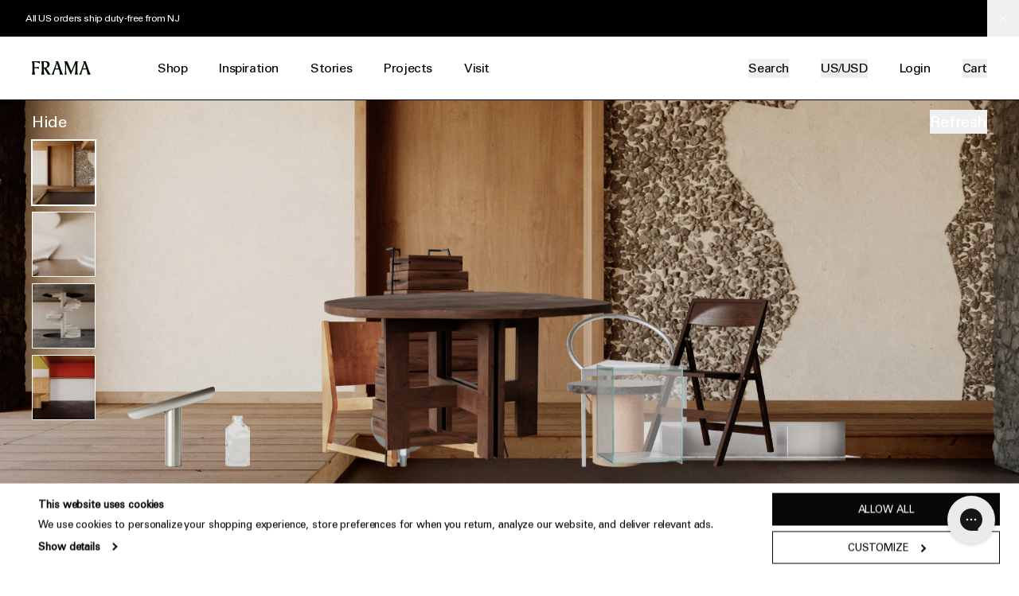

--- FILE ---
content_type: text/html; charset=utf-8
request_url: https://us.framacph.com/pages/compose
body_size: 56964
content:
<!doctype html>
<html lang="en-US">
  <head>

    <meta charset="utf-8">
<meta http-equiv="X-UA-Compatible" content="IE=edge">
<meta name="viewport" content="width=device-width,initial-scale=1">
<meta name="theme-color" content="#ffffff">

<link rel="canonical" href="https://us.framacph.com/pages/compose">
<link rel="preconnect" href="https://cdn.shopify.com" crossorigin>

<title>COMPOSE &ndash; FRAMA</title>



<link rel="icon" type="image/png" href="//us.framacph.com/cdn/shop/files/favicon-32x32_32x32.png?v=1697553427">



<link rel="alternate" href="https://us.framacph.com/pages/compose" hreflang="en-US">
<link rel="alternate" href="https://framacph.com/pages/compose" hreflang="x-default">


    

<meta property="og:site_name" content="FRAMA">
<meta property="og:url" content="https://us.framacph.com/pages/compose">
<meta property="og:title" content="COMPOSE">
<meta property="og:type" content="website">
<meta property="og:description" content="Discover timeless design and products crafted with honest materials. Explore our unique and striking collections designed in Copenhagen. Shop online at FRAMA."><meta property="og:image" content="http://us.framacph.com/cdn/shop/files/FRAMA-LOGO_d3c77abd-2f51-448c-a262-f0d4de4348c7.png?v=1697555466">
  <meta property="og:image:secure_url" content="https://us.framacph.com/cdn/shop/files/FRAMA-LOGO_d3c77abd-2f51-448c-a262-f0d4de4348c7.png?v=1697555466">
  <meta property="og:image:width" content="1200">
  <meta property="og:image:height" content="628"><meta name="twitter:card" content="summary_large_image">
<meta name="twitter:title" content="COMPOSE">
<meta name="twitter:description" content="Discover timeless design and products crafted with honest materials. Explore our unique and striking collections designed in Copenhagen. Shop online at FRAMA.">

    




    <link rel="preload" as="font" href="//us.framacph.com/cdn/shop/t/3/assets/UniversLTPro-55Roman.woff2?v=26146974205778937141714415958" type="font/woff2" crossorigin>
<style data-shopify>
  @font-face {
    font-family: 'Univers';
    src: url('//us.framacph.com/cdn/shop/t/3/assets/UniversLTPro-55Roman.woff2?v=26146974205778937141714415958') format('woff2'),
        url('//us.framacph.com/cdn/shop/t/3/assets/UniversLTPro-55Roman.woff?v=32155524289814848651714415958') format('woff');
    font-weight: normal;
    font-style: normal;
    font-display: swap;
  }
</style>

    <link href="//us.framacph.com/cdn/shop/t/3/assets/theme.css?v=51427577739729997851765265588" rel="stylesheet" type="text/css" media="all" />
    <link href="//us.framacph.com/cdn/shop/t/3/assets/custom.css?v=39810143016930696631765265586" rel="stylesheet" type="text/css" media="all" />
    

    

    
      <!-- Google Tag Manager -->
      <script>(function(w,d,s,l,i){w[l]=w[l]||[];w[l].push({'gtm.start':
      new Date().getTime(),event:'gtm.js'});var f=d.getElementsByTagName(s)[0],
      j=d.createElement(s),dl=l!='dataLayer'?'&l='+l:'';j.async=true;j.src=
      'https://www.googletagmanager.com/gtm.js?id='+i+dl;f.parentNode.insertBefore(j,f);
      })(window,document,'script','dataLayer','GTM-TLVDKDV');</script>
      <!-- End Google Tag Manager -->
    

    <script type="text/javascript">
      window.theme = window.theme || {};
      theme.routes = {
        home: "/",
        cart: "/cart.js",
        cartPage: "/cart",
        cartAdd: "/cart/add.js",
        cartChange: "/cart/change.js"
      };
      theme.settings = {
        moneyFormat: "${{amount}}",
        b2b: false,
        shop_domain: "frama-b2c-inc.myshopify.com",
        shop_name: 'FRAMA'
      };
      theme.template = "page"
      theme.cart = {"note":null,"attributes":{},"original_total_price":0,"total_price":0,"total_discount":0,"total_weight":0.0,"item_count":0,"items":[],"requires_shipping":false,"currency":"USD","items_subtotal_price":0,"cart_level_discount_applications":[],"checkout_charge_amount":0}
</script>

    <script>window.performance && window.performance.mark && window.performance.mark('shopify.content_for_header.start');</script><meta id="shopify-digital-wallet" name="shopify-digital-wallet" content="/83980288319/digital_wallets/dialog">
<meta name="shopify-checkout-api-token" content="07c66683e9009c1524a50d271b33a84e">
<meta id="in-context-paypal-metadata" data-shop-id="83980288319" data-venmo-supported="false" data-environment="production" data-locale="en_US" data-paypal-v4="true" data-currency="USD">
<script async="async" src="/checkouts/internal/preloads.js?locale=en-US"></script>
<link rel="preconnect" href="https://shop.app" crossorigin="anonymous">
<script async="async" src="https://shop.app/checkouts/internal/preloads.js?locale=en-US&shop_id=83980288319" crossorigin="anonymous"></script>
<script id="apple-pay-shop-capabilities" type="application/json">{"shopId":83980288319,"countryCode":"DK","currencyCode":"USD","merchantCapabilities":["supports3DS"],"merchantId":"gid:\/\/shopify\/Shop\/83980288319","merchantName":"FRAMA","requiredBillingContactFields":["postalAddress","email","phone"],"requiredShippingContactFields":["postalAddress","email","phone"],"shippingType":"shipping","supportedNetworks":["visa","maestro","masterCard","amex"],"total":{"type":"pending","label":"FRAMA","amount":"1.00"},"shopifyPaymentsEnabled":true,"supportsSubscriptions":true}</script>
<script id="shopify-features" type="application/json">{"accessToken":"07c66683e9009c1524a50d271b33a84e","betas":["rich-media-storefront-analytics"],"domain":"us.framacph.com","predictiveSearch":true,"shopId":83980288319,"locale":"en"}</script>
<script>var Shopify = Shopify || {};
Shopify.shop = "frama-b2c-inc.myshopify.com";
Shopify.locale = "en";
Shopify.currency = {"active":"USD","rate":"1.0"};
Shopify.country = "US";
Shopify.theme = {"name":"Production","id":168085782847,"schema_name":"Frama","schema_version":"1.0.0","theme_store_id":null,"role":"main"};
Shopify.theme.handle = "null";
Shopify.theme.style = {"id":null,"handle":null};
Shopify.cdnHost = "us.framacph.com/cdn";
Shopify.routes = Shopify.routes || {};
Shopify.routes.root = "/";</script>
<script type="module">!function(o){(o.Shopify=o.Shopify||{}).modules=!0}(window);</script>
<script>!function(o){function n(){var o=[];function n(){o.push(Array.prototype.slice.apply(arguments))}return n.q=o,n}var t=o.Shopify=o.Shopify||{};t.loadFeatures=n(),t.autoloadFeatures=n()}(window);</script>
<script>
  window.ShopifyPay = window.ShopifyPay || {};
  window.ShopifyPay.apiHost = "shop.app\/pay";
  window.ShopifyPay.redirectState = null;
</script>
<script id="shop-js-analytics" type="application/json">{"pageType":"page"}</script>
<script defer="defer" async type="module" src="//us.framacph.com/cdn/shopifycloud/shop-js/modules/v2/client.init-shop-cart-sync_DtuiiIyl.en.esm.js"></script>
<script defer="defer" async type="module" src="//us.framacph.com/cdn/shopifycloud/shop-js/modules/v2/chunk.common_CUHEfi5Q.esm.js"></script>
<script type="module">
  await import("//us.framacph.com/cdn/shopifycloud/shop-js/modules/v2/client.init-shop-cart-sync_DtuiiIyl.en.esm.js");
await import("//us.framacph.com/cdn/shopifycloud/shop-js/modules/v2/chunk.common_CUHEfi5Q.esm.js");

  window.Shopify.SignInWithShop?.initShopCartSync?.({"fedCMEnabled":true,"windoidEnabled":true});

</script>
<script>
  window.Shopify = window.Shopify || {};
  if (!window.Shopify.featureAssets) window.Shopify.featureAssets = {};
  window.Shopify.featureAssets['shop-js'] = {"shop-cart-sync":["modules/v2/client.shop-cart-sync_DFoTY42P.en.esm.js","modules/v2/chunk.common_CUHEfi5Q.esm.js"],"init-fed-cm":["modules/v2/client.init-fed-cm_D2UNy1i2.en.esm.js","modules/v2/chunk.common_CUHEfi5Q.esm.js"],"init-shop-email-lookup-coordinator":["modules/v2/client.init-shop-email-lookup-coordinator_BQEe2rDt.en.esm.js","modules/v2/chunk.common_CUHEfi5Q.esm.js"],"shop-cash-offers":["modules/v2/client.shop-cash-offers_3CTtReFF.en.esm.js","modules/v2/chunk.common_CUHEfi5Q.esm.js","modules/v2/chunk.modal_BewljZkx.esm.js"],"shop-button":["modules/v2/client.shop-button_C6oxCjDL.en.esm.js","modules/v2/chunk.common_CUHEfi5Q.esm.js"],"init-windoid":["modules/v2/client.init-windoid_5pix8xhK.en.esm.js","modules/v2/chunk.common_CUHEfi5Q.esm.js"],"avatar":["modules/v2/client.avatar_BTnouDA3.en.esm.js"],"init-shop-cart-sync":["modules/v2/client.init-shop-cart-sync_DtuiiIyl.en.esm.js","modules/v2/chunk.common_CUHEfi5Q.esm.js"],"shop-toast-manager":["modules/v2/client.shop-toast-manager_BYv_8cH1.en.esm.js","modules/v2/chunk.common_CUHEfi5Q.esm.js"],"pay-button":["modules/v2/client.pay-button_FnF9EIkY.en.esm.js","modules/v2/chunk.common_CUHEfi5Q.esm.js"],"shop-login-button":["modules/v2/client.shop-login-button_CH1KUpOf.en.esm.js","modules/v2/chunk.common_CUHEfi5Q.esm.js","modules/v2/chunk.modal_BewljZkx.esm.js"],"init-customer-accounts-sign-up":["modules/v2/client.init-customer-accounts-sign-up_aj7QGgYS.en.esm.js","modules/v2/client.shop-login-button_CH1KUpOf.en.esm.js","modules/v2/chunk.common_CUHEfi5Q.esm.js","modules/v2/chunk.modal_BewljZkx.esm.js"],"init-shop-for-new-customer-accounts":["modules/v2/client.init-shop-for-new-customer-accounts_NbnYRf_7.en.esm.js","modules/v2/client.shop-login-button_CH1KUpOf.en.esm.js","modules/v2/chunk.common_CUHEfi5Q.esm.js","modules/v2/chunk.modal_BewljZkx.esm.js"],"init-customer-accounts":["modules/v2/client.init-customer-accounts_ppedhqCH.en.esm.js","modules/v2/client.shop-login-button_CH1KUpOf.en.esm.js","modules/v2/chunk.common_CUHEfi5Q.esm.js","modules/v2/chunk.modal_BewljZkx.esm.js"],"shop-follow-button":["modules/v2/client.shop-follow-button_CMIBBa6u.en.esm.js","modules/v2/chunk.common_CUHEfi5Q.esm.js","modules/v2/chunk.modal_BewljZkx.esm.js"],"lead-capture":["modules/v2/client.lead-capture_But0hIyf.en.esm.js","modules/v2/chunk.common_CUHEfi5Q.esm.js","modules/v2/chunk.modal_BewljZkx.esm.js"],"checkout-modal":["modules/v2/client.checkout-modal_BBxc70dQ.en.esm.js","modules/v2/chunk.common_CUHEfi5Q.esm.js","modules/v2/chunk.modal_BewljZkx.esm.js"],"shop-login":["modules/v2/client.shop-login_hM3Q17Kl.en.esm.js","modules/v2/chunk.common_CUHEfi5Q.esm.js","modules/v2/chunk.modal_BewljZkx.esm.js"],"payment-terms":["modules/v2/client.payment-terms_CAtGlQYS.en.esm.js","modules/v2/chunk.common_CUHEfi5Q.esm.js","modules/v2/chunk.modal_BewljZkx.esm.js"]};
</script>
<script>(function() {
  var isLoaded = false;
  function asyncLoad() {
    if (isLoaded) return;
    isLoaded = true;
    var urls = ["https:\/\/config.gorgias.chat\/bundle-loader\/01HWSY58ETNJSMS9K90GMZ51TM?source=shopify1click\u0026shop=frama-b2c-inc.myshopify.com","https:\/\/dr4qe3ddw9y32.cloudfront.net\/awin-shopify-integration-code.js?aid=120678\u0026v=shopifyApp_5.2.3\u0026ts=1760097240764\u0026shop=frama-b2c-inc.myshopify.com","https:\/\/cdn.9gtb.com\/loader.js?g_cvt_id=39c3e038-d2fd-4754-8ec9-41b33950e8e5\u0026shop=frama-b2c-inc.myshopify.com"];
    for (var i = 0; i < urls.length; i++) {
      var s = document.createElement('script');
      s.type = 'text/javascript';
      s.async = true;
      s.src = urls[i];
      var x = document.getElementsByTagName('script')[0];
      x.parentNode.insertBefore(s, x);
    }
  };
  if(window.attachEvent) {
    window.attachEvent('onload', asyncLoad);
  } else {
    window.addEventListener('load', asyncLoad, false);
  }
})();</script>
<script id="__st">var __st={"a":83980288319,"offset":-18000,"reqid":"578dcd5c-7de9-4014-9b41-5347946bf210-1767404151","pageurl":"us.framacph.com\/pages\/compose","s":"pages-137252143423","u":"af52d50790cf","p":"page","rtyp":"page","rid":137252143423};</script>
<script>window.ShopifyPaypalV4VisibilityTracking = true;</script>
<script id="captcha-bootstrap">!function(){'use strict';const t='contact',e='account',n='new_comment',o=[[t,t],['blogs',n],['comments',n],[t,'customer']],c=[[e,'customer_login'],[e,'guest_login'],[e,'recover_customer_password'],[e,'create_customer']],r=t=>t.map((([t,e])=>`form[action*='/${t}']:not([data-nocaptcha='true']) input[name='form_type'][value='${e}']`)).join(','),a=t=>()=>t?[...document.querySelectorAll(t)].map((t=>t.form)):[];function s(){const t=[...o],e=r(t);return a(e)}const i='password',u='form_key',d=['recaptcha-v3-token','g-recaptcha-response','h-captcha-response',i],f=()=>{try{return window.sessionStorage}catch{return}},m='__shopify_v',_=t=>t.elements[u];function p(t,e,n=!1){try{const o=window.sessionStorage,c=JSON.parse(o.getItem(e)),{data:r}=function(t){const{data:e,action:n}=t;return t[m]||n?{data:e,action:n}:{data:t,action:n}}(c);for(const[e,n]of Object.entries(r))t.elements[e]&&(t.elements[e].value=n);n&&o.removeItem(e)}catch(o){console.error('form repopulation failed',{error:o})}}const l='form_type',E='cptcha';function T(t){t.dataset[E]=!0}const w=window,h=w.document,L='Shopify',v='ce_forms',y='captcha';let A=!1;((t,e)=>{const n=(g='f06e6c50-85a8-45c8-87d0-21a2b65856fe',I='https://cdn.shopify.com/shopifycloud/storefront-forms-hcaptcha/ce_storefront_forms_captcha_hcaptcha.v1.5.2.iife.js',D={infoText:'Protected by hCaptcha',privacyText:'Privacy',termsText:'Terms'},(t,e,n)=>{const o=w[L][v],c=o.bindForm;if(c)return c(t,g,e,D).then(n);var r;o.q.push([[t,g,e,D],n]),r=I,A||(h.body.append(Object.assign(h.createElement('script'),{id:'captcha-provider',async:!0,src:r})),A=!0)});var g,I,D;w[L]=w[L]||{},w[L][v]=w[L][v]||{},w[L][v].q=[],w[L][y]=w[L][y]||{},w[L][y].protect=function(t,e){n(t,void 0,e),T(t)},Object.freeze(w[L][y]),function(t,e,n,w,h,L){const[v,y,A,g]=function(t,e,n){const i=e?o:[],u=t?c:[],d=[...i,...u],f=r(d),m=r(i),_=r(d.filter((([t,e])=>n.includes(e))));return[a(f),a(m),a(_),s()]}(w,h,L),I=t=>{const e=t.target;return e instanceof HTMLFormElement?e:e&&e.form},D=t=>v().includes(t);t.addEventListener('submit',(t=>{const e=I(t);if(!e)return;const n=D(e)&&!e.dataset.hcaptchaBound&&!e.dataset.recaptchaBound,o=_(e),c=g().includes(e)&&(!o||!o.value);(n||c)&&t.preventDefault(),c&&!n&&(function(t){try{if(!f())return;!function(t){const e=f();if(!e)return;const n=_(t);if(!n)return;const o=n.value;o&&e.removeItem(o)}(t);const e=Array.from(Array(32),(()=>Math.random().toString(36)[2])).join('');!function(t,e){_(t)||t.append(Object.assign(document.createElement('input'),{type:'hidden',name:u})),t.elements[u].value=e}(t,e),function(t,e){const n=f();if(!n)return;const o=[...t.querySelectorAll(`input[type='${i}']`)].map((({name:t})=>t)),c=[...d,...o],r={};for(const[a,s]of new FormData(t).entries())c.includes(a)||(r[a]=s);n.setItem(e,JSON.stringify({[m]:1,action:t.action,data:r}))}(t,e)}catch(e){console.error('failed to persist form',e)}}(e),e.submit())}));const S=(t,e)=>{t&&!t.dataset[E]&&(n(t,e.some((e=>e===t))),T(t))};for(const o of['focusin','change'])t.addEventListener(o,(t=>{const e=I(t);D(e)&&S(e,y())}));const B=e.get('form_key'),M=e.get(l),P=B&&M;t.addEventListener('DOMContentLoaded',(()=>{const t=y();if(P)for(const e of t)e.elements[l].value===M&&p(e,B);[...new Set([...A(),...v().filter((t=>'true'===t.dataset.shopifyCaptcha))])].forEach((e=>S(e,t)))}))}(h,new URLSearchParams(w.location.search),n,t,e,['guest_login'])})(!0,!0)}();</script>
<script integrity="sha256-4kQ18oKyAcykRKYeNunJcIwy7WH5gtpwJnB7kiuLZ1E=" data-source-attribution="shopify.loadfeatures" defer="defer" src="//us.framacph.com/cdn/shopifycloud/storefront/assets/storefront/load_feature-a0a9edcb.js" crossorigin="anonymous"></script>
<script crossorigin="anonymous" defer="defer" src="//us.framacph.com/cdn/shopifycloud/storefront/assets/shopify_pay/storefront-65b4c6d7.js?v=20250812"></script>
<script data-source-attribution="shopify.dynamic_checkout.dynamic.init">var Shopify=Shopify||{};Shopify.PaymentButton=Shopify.PaymentButton||{isStorefrontPortableWallets:!0,init:function(){window.Shopify.PaymentButton.init=function(){};var t=document.createElement("script");t.src="https://us.framacph.com/cdn/shopifycloud/portable-wallets/latest/portable-wallets.en.js",t.type="module",document.head.appendChild(t)}};
</script>
<script data-source-attribution="shopify.dynamic_checkout.buyer_consent">
  function portableWalletsHideBuyerConsent(e){var t=document.getElementById("shopify-buyer-consent"),n=document.getElementById("shopify-subscription-policy-button");t&&n&&(t.classList.add("hidden"),t.setAttribute("aria-hidden","true"),n.removeEventListener("click",e))}function portableWalletsShowBuyerConsent(e){var t=document.getElementById("shopify-buyer-consent"),n=document.getElementById("shopify-subscription-policy-button");t&&n&&(t.classList.remove("hidden"),t.removeAttribute("aria-hidden"),n.addEventListener("click",e))}window.Shopify?.PaymentButton&&(window.Shopify.PaymentButton.hideBuyerConsent=portableWalletsHideBuyerConsent,window.Shopify.PaymentButton.showBuyerConsent=portableWalletsShowBuyerConsent);
</script>
<script data-source-attribution="shopify.dynamic_checkout.cart.bootstrap">document.addEventListener("DOMContentLoaded",(function(){function t(){return document.querySelector("shopify-accelerated-checkout-cart, shopify-accelerated-checkout")}if(t())Shopify.PaymentButton.init();else{new MutationObserver((function(e,n){t()&&(Shopify.PaymentButton.init(),n.disconnect())})).observe(document.body,{childList:!0,subtree:!0})}}));
</script>
<link id="shopify-accelerated-checkout-styles" rel="stylesheet" media="screen" href="https://us.framacph.com/cdn/shopifycloud/portable-wallets/latest/accelerated-checkout-backwards-compat.css" crossorigin="anonymous">
<style id="shopify-accelerated-checkout-cart">
        #shopify-buyer-consent {
  margin-top: 1em;
  display: inline-block;
  width: 100%;
}

#shopify-buyer-consent.hidden {
  display: none;
}

#shopify-subscription-policy-button {
  background: none;
  border: none;
  padding: 0;
  text-decoration: underline;
  font-size: inherit;
  cursor: pointer;
}

#shopify-subscription-policy-button::before {
  box-shadow: none;
}

      </style>

<script>window.performance && window.performance.mark && window.performance.mark('shopify.content_for_header.end');</script>
<script type="text/javascript">
var decodeEntities = (function() {
  // this prevents any overhead from creating the object each time
  var element = document.createElement('div');
  function decodeHTMLEntities (str) {
    if(str && typeof str === 'string') {
      // strip script/html tags
      str = str.replace(/<script[^>]*>([\S\s]*?)<\/script>/gmi, '');
      str = str.replace(/<\/?\w(?:[^"'>]|"[^"]*"|'[^']*')*>/gmi, '');
      element.innerHTML = str;
      str = element.textContent;
      element.textContent = '';
    }

    return str;
  }

  return decodeHTMLEntities;
})();

window.theme = window.theme || {};

// NOTE: Major hack to loop over translation keys in the translation file
// Converting Ruby liquid object to JSON
try {
  theme.translations = {
    general: JSON.parse(decodeEntities("{\u0026quot;accessibility\u0026quot;=\u0026gt;{\u0026quot;skip_to_content\u0026quot;=\u0026gt;\u0026quot;Skip to content\u0026quot;, \u0026quot;close_modal\u0026quot;=\u0026gt;\u0026quot;Close (esc)\u0026quot;, \u0026quot;close\u0026quot;=\u0026gt;\u0026quot;Close\u0026quot;, \u0026quot;learn_more\u0026quot;=\u0026gt;\u0026quot;Learn more\u0026quot;}, \u0026quot;404\u0026quot;=\u0026gt;{\u0026quot;title\u0026quot;=\u0026gt;\u0026quot;404\u0026quot;, \u0026quot;subtext_html\u0026quot;=\u0026gt;\u0026quot;\u0026lt;p\u0026gt;Looks like this page doesn’t exist.\u0026lt;br\u0026gt;Try one of these:\u0026lt;\/p\u0026gt;\u0026quot;}, \u0026quot;pagination\u0026quot;=\u0026gt;{\u0026quot;previous\u0026quot;=\u0026gt;\u0026quot;Previous\u0026quot;, \u0026quot;next\u0026quot;=\u0026gt;\u0026quot;Next\u0026quot;, \u0026quot;page\u0026quot;=\u0026gt;\u0026quot;Page\u0026quot;}, \u0026quot;newsletter_form\u0026quot;=\u0026gt;{\u0026quot;email\u0026quot;=\u0026gt;\u0026quot;Email\u0026quot;, \u0026quot;first_name\u0026quot;=\u0026gt;\u0026quot;First name\u0026quot;, \u0026quot;last_name\u0026quot;=\u0026gt;\u0026quot;Last name\u0026quot;, \u0026quot;status\u0026quot;=\u0026gt;\u0026quot;Select status\u0026quot;, \u0026quot;confirmation_headline\u0026quot;=\u0026gt;\u0026quot;One last step needed. Check your email for your confirmation message.\u0026quot;, \u0026quot;confirmation\u0026quot;=\u0026gt;\u0026quot;\u0026quot;, \u0026quot;submit\u0026quot;=\u0026gt;\u0026quot;Subscribe\u0026quot;, \u0026quot;agreement\u0026quot;=\u0026gt;\u0026quot;By signing up you agree to the storage and handling of your data by this website.\u0026quot;, \u0026quot;content_html\u0026quot;=\u0026gt;\u0026quot;\u0026lt;p\u0026gt;If you would like to subscribe to our professional\/B2B newsletter, \u0026lt;a href=\\\u0026quot;https:\/\/us.partner.framacph.com\/blogs\/landing-pages\/newsletter\\\u0026quot;\u0026gt;please do so here\u0026lt;\/a\u0026gt;.\u0026lt;\/p\u0026gt;\u0026quot;}, \u0026quot;search\u0026quot;=\u0026gt;{\u0026quot;title\u0026quot;=\u0026gt;\u0026quot;Search\u0026quot;, \u0026quot;placeholder\u0026quot;=\u0026gt;\u0026quot;Search...\u0026quot;, \u0026quot;no_results\u0026quot;=\u0026gt;\u0026quot;Sorry, there are no results for that search term.\u0026quot;, \u0026quot;clear\u0026quot;=\u0026gt;\u0026quot;Clear\u0026quot;, \u0026quot;hint\u0026quot;=\u0026gt;\u0026quot;Press enter to view all\u0026quot;, \u0026quot;hint_result\u0026quot;=\u0026gt;\u0026quot;result\u0026quot;, \u0026quot;hint_results\u0026quot;=\u0026gt;\u0026quot;results\u0026quot;}, \u0026quot;shipping\u0026quot;=\u0026gt;{\u0026quot;title\u0026quot;=\u0026gt;\u0026quot;Shipping country\u0026quot;}, \u0026quot;currency_selector\u0026quot;=\u0026gt;{\u0026quot;title\u0026quot;=\u0026gt;\u0026quot;Select shipping destination\u0026quot;, \u0026quot;description\u0026quot;=\u0026gt;\u0026quot;\u0026quot;, \u0026quot;submit\u0026quot;=\u0026gt;\u0026quot;Confirm\u0026quot;}, \u0026quot;password_page\u0026quot;=\u0026gt;{\u0026quot;login_form_heading\u0026quot;=\u0026gt;\u0026quot;Enter store using password\u0026quot;, \u0026quot;login_form_password_placeholder\u0026quot;=\u0026gt;\u0026quot;Your password\u0026quot;, \u0026quot;login_form_submit\u0026quot;=\u0026gt;\u0026quot;Enter\u0026quot;, \u0026quot;admin_link_html\u0026quot;=\u0026gt;\u0026quot;Store owner? \u0026lt;a href=\\\u0026quot;\/admin\\\u0026quot; class=\\\u0026quot;text-link\\\u0026quot;\u0026gt;Log in here\u0026lt;\/a\u0026gt;\u0026quot;, \u0026quot;password_link\u0026quot;=\u0026gt;\u0026quot;Password\u0026quot;}, \u0026quot;seo_description\u0026quot;=\u0026gt;{\u0026quot;read_more\u0026quot;=\u0026gt;\u0026quot;Read more\u0026quot;, \u0026quot;read_less\u0026quot;=\u0026gt;\u0026quot;Read less\u0026quot;}}").replace(/=>/g, ':')),
    cart: JSON.parse(decodeEntities("{\u0026quot;general\u0026quot;=\u0026gt;{\u0026quot;title\u0026quot;=\u0026gt;\u0026quot;Shopping Cart\u0026quot;, \u0026quot;remove\u0026quot;=\u0026gt;\u0026quot;Remove\u0026quot;, \u0026quot;note\u0026quot;=\u0026gt;\u0026quot;Order note\u0026quot;, \u0026quot;subtotal\u0026quot;=\u0026gt;\u0026quot;Subtotal\u0026quot;, \u0026quot;shipping\u0026quot;=\u0026gt;\u0026quot;Shipping\u0026quot;, \u0026quot;taxes\u0026quot;=\u0026gt;\u0026quot;VAT\u0026quot;, \u0026quot;total\u0026quot;=\u0026gt;\u0026quot;Total\u0026quot;, \u0026quot;update\u0026quot;=\u0026gt;\u0026quot;Update cart\u0026quot;, \u0026quot;checkout\u0026quot;=\u0026gt;\u0026quot;Check out\u0026quot;, \u0026quot;empty\u0026quot;=\u0026gt;\u0026quot;Your cart is empty.\u0026quot;, \u0026quot;empty_continue\u0026quot;=\u0026gt;\u0026quot;Continue shopping\u0026quot;, \u0026quot;continue_browsing\u0026quot;=\u0026gt;\u0026quot;Return to shop\u0026quot;, \u0026quot;included\u0026quot;=\u0026gt;\u0026quot;Included\u0026quot;, \u0026quot;shipping_calculated_at_checkout\u0026quot;=\u0026gt;\u0026quot;Calculated at checkout\u0026quot;, \u0026quot;view_cart\u0026quot;=\u0026gt;\u0026quot;View cart\u0026quot;}, \u0026quot;label\u0026quot;=\u0026gt;{\u0026quot;price\u0026quot;=\u0026gt;\u0026quot;Price\u0026quot;, \u0026quot;quantity\u0026quot;=\u0026gt;\u0026quot;Quantity\u0026quot;, \u0026quot;total\u0026quot;=\u0026gt;\u0026quot;Total\u0026quot;}}").replace(/=>/g, ':')),
    products: JSON.parse(decodeEntities("{\u0026quot;product\u0026quot;=\u0026gt;{\u0026quot;regular_price\u0026quot;=\u0026gt;\u0026quot;Regular price\u0026quot;, \u0026quot;sold_out\u0026quot;=\u0026gt;\u0026quot;Sold Out\u0026quot;, \u0026quot;unavailable\u0026quot;=\u0026gt;\u0026quot;Unavailable\u0026quot;, \u0026quot;on_sale\u0026quot;=\u0026gt;\u0026quot;On Sale\u0026quot;, \u0026quot;from_text_html\u0026quot;=\u0026gt;\u0026quot;From {{ price }}\u0026quot;, \u0026quot;quantity\u0026quot;=\u0026gt;\u0026quot;Quantity\u0026quot;, \u0026quot;add_to_cart\u0026quot;=\u0026gt;\u0026quot;Add to Cart\u0026quot;, \u0026quot;more_variants\u0026quot;=\u0026gt;\u0026quot;More sizes\u0026quot;, \u0026quot;swatch_label\u0026quot;=\u0026gt;\u0026quot;Select Variant\u0026quot;, \u0026quot;set_title\u0026quot;=\u0026gt;\u0026quot;Available as a set\u0026quot;, \u0026quot;sku\u0026quot;=\u0026gt;\u0026quot;Sku\u0026quot;, \u0026quot;label_finish\u0026quot;=\u0026gt;\u0026quot;Finish\u0026quot;, \u0026quot;price_on_inquiry_button_text\u0026quot;=\u0026gt;\u0026quot;Inquire now\u0026quot;, \u0026quot;preorder_button_text\u0026quot;=\u0026gt;\u0026quot;Preorder now\u0026quot;, \u0026quot;preorder_stock_text\u0026quot;=\u0026gt;\u0026quot;Expected delivery time: {{ lead_time }}\u0026quot;, \u0026quot;default_lead_time\u0026quot;=\u0026gt;\u0026quot;8-10 weeks\u0026quot;, \u0026quot;ar_view_in_room\u0026quot;=\u0026gt;\u0026quot;View in room\u0026quot;, \u0026quot;scan_qr_to_view_in_ar_title\u0026quot;=\u0026gt;\u0026quot;Scan Qr code\u0026quot;, \u0026quot;scan_qr_to_view_in_ar_body\u0026quot;=\u0026gt;\u0026quot;Point your mobile device\u0026#39;s camera at the below code to view this item in your surroundings.\u0026quot;, \u0026quot;scan_qr_to_view_in_ar_footer\u0026quot;=\u0026gt;\u0026quot;\u0026quot;, \u0026quot;no_ar_support\u0026quot;=\u0026gt;\u0026quot;Please use native browser to view this product in AR\u0026quot;}, \u0026quot;general\u0026quot;=\u0026gt;{\u0026quot;quick_add\u0026quot;=\u0026gt;\u0026quot;+ Quick add\u0026quot;, \u0026quot;quick_adding\u0026quot;=\u0026gt;\u0026quot;Adding...\u0026quot;, \u0026quot;quick_added\u0026quot;=\u0026gt;\u0026quot;Added\u0026quot;}}").replace(/=>/g, ':')),
    customer: JSON.parse(decodeEntities("{\u0026quot;login\u0026quot;=\u0026gt;{\u0026quot;title\u0026quot;=\u0026gt;\u0026quot;Login\u0026quot;, \u0026quot;email\u0026quot;=\u0026gt;\u0026quot;Email address\u0026quot;, \u0026quot;password\u0026quot;=\u0026gt;\u0026quot;Password\u0026quot;, \u0026quot;forgot_password\u0026quot;=\u0026gt;\u0026quot;Forgot your password?\u0026quot;, \u0026quot;sign_in\u0026quot;=\u0026gt;\u0026quot;Login\u0026quot;}, \u0026quot;register\u0026quot;=\u0026gt;{\u0026quot;title\u0026quot;=\u0026gt;\u0026quot;Create an account\u0026quot;, \u0026quot;first_name\u0026quot;=\u0026gt;\u0026quot;First name\u0026quot;, \u0026quot;last_name\u0026quot;=\u0026gt;\u0026quot;Last name\u0026quot;, \u0026quot;email\u0026quot;=\u0026gt;\u0026quot;Email address\u0026quot;, \u0026quot;password\u0026quot;=\u0026gt;\u0026quot;Password\u0026quot;, \u0026quot;birthday\u0026quot;=\u0026gt;\u0026quot;BIRTHDAY (DD\/MM\/YYYY)\u0026quot;, \u0026quot;submit\u0026quot;=\u0026gt;\u0026quot;Create\u0026quot;, \u0026quot;text_above_form\u0026quot;=\u0026gt;\u0026quot;Join the FRAMA community for member-only benefits, exclusive early presales on new products, and easy access to your order history.\u0026quot;, \u0026quot;text_below_form_html\u0026quot;=\u0026gt;\u0026quot;\u0026lt;div class=\\\u0026quot;mb-5\\\u0026quot;\u0026gt;When you create a FRAMA account, we collect your email and other personal data to enhance your shopping experience.\u0026lt;\/div\u0026gt;\u0026lt;div class=\\\u0026quot;mb-5\\\u0026quot;\u0026gt;We may also use third party search engines and social media platforms to deliver our updates, promotions and notifications to you.\u0026lt;\/div\u0026gt;You may unsubscribe at any time.\u0026lt;br\u0026gt;To find out more, please visit our Privacy Policy.\u0026quot;}, \u0026quot;recover_password\u0026quot;=\u0026gt;{\u0026quot;title\u0026quot;=\u0026gt;\u0026quot;Forgot password\u0026quot;, \u0026quot;email\u0026quot;=\u0026gt;\u0026quot;Email\u0026quot;, \u0026quot;submit\u0026quot;=\u0026gt;\u0026quot;Submit\u0026quot;, \u0026quot;cancel\u0026quot;=\u0026gt;\u0026quot;Cancel\u0026quot;, \u0026quot;subtext\u0026quot;=\u0026gt;\u0026quot;Enter your email to receive a reset password link\u0026quot;, \u0026quot;success\u0026quot;=\u0026gt;\u0026quot;We\u0026#39;ve sent you an email with a link to update your password\u0026quot;}, \u0026quot;reset_password\u0026quot;=\u0026gt;{\u0026quot;title\u0026quot;=\u0026gt;\u0026quot;Reset account password\u0026quot;, \u0026quot;password\u0026quot;=\u0026gt;\u0026quot;Password\u0026quot;, \u0026quot;password_confirm\u0026quot;=\u0026gt;\u0026quot;Confirm Password\u0026quot;, \u0026quot;submit\u0026quot;=\u0026gt;\u0026quot;Reset Password\u0026quot;}, \u0026quot;orders\u0026quot;=\u0026gt;{\u0026quot;title\u0026quot;=\u0026gt;\u0026quot;Order History\u0026quot;, \u0026quot;order_number\u0026quot;=\u0026gt;\u0026quot;Order no.\u0026quot;, \u0026quot;status\u0026quot;=\u0026gt;\u0026quot;Status:\u0026quot;, \u0026quot;date\u0026quot;=\u0026gt;\u0026quot;Date:\u0026quot;, \u0026quot;total\u0026quot;=\u0026gt;\u0026quot;Total:\u0026quot;, \u0026quot;refunded_amount\u0026quot;=\u0026gt;\u0026quot;Refunded amount\u0026quot;, \u0026quot;none\u0026quot;=\u0026gt;\u0026quot;You haven\u0026#39;t placed any orders yet.\u0026quot;, \u0026quot;track\u0026quot;=\u0026gt;\u0026quot;Track order\u0026quot;, \u0026quot;request_return\u0026quot;=\u0026gt;\u0026quot;Request return\u0026quot;, \u0026quot;submit_claim\u0026quot;=\u0026gt;\u0026quot;Submit claim\u0026quot;, \u0026quot;cancelled_html\u0026quot;=\u0026gt;\u0026quot;Order cancelled on {{ date }}\u0026quot;}, \u0026quot;modal_return\u0026quot;=\u0026gt;{\u0026quot;title\u0026quot;=\u0026gt;\u0026quot;Request return\u0026quot;, \u0026quot;order_number\u0026quot;=\u0026gt;\u0026quot;Order number\u0026quot;, \u0026quot;description_html\u0026quot;=\u0026gt;\u0026quot;In order to process your return, we’ll need a little more information.\u0026lt;br\u0026gt; Please fill out the below form and we will follow up with you shortly.\u0026quot;, \u0026quot;form_label\u0026quot;=\u0026gt;\u0026quot;Reason for return\u0026quot;, \u0026quot;form_message_placeholder\u0026quot;=\u0026gt;\u0026quot;Please describe your reason for requesting a return.\u0026quot;, \u0026quot;form_submit\u0026quot;=\u0026gt;\u0026quot;Send request\u0026quot;, \u0026quot;form_success\u0026quot;=\u0026gt;\u0026quot;We have received your return request\u0026quot;, \u0026quot;form_error\u0026quot;=\u0026gt;\u0026quot;An error occurred. Please try again\u0026quot;}, \u0026quot;modal_claim\u0026quot;=\u0026gt;{\u0026quot;title\u0026quot;=\u0026gt;\u0026quot;Submit claim\u0026quot;, \u0026quot;order_number\u0026quot;=\u0026gt;\u0026quot;Order number\u0026quot;, \u0026quot;description_html\u0026quot;=\u0026gt;\u0026quot;We’re sorry to hear you have a claim to submit.\u0026lt;br\u0026gt;Please upload a photo of the damage, the box, and item label and describe the issue below. We will follow up with you shortly.\u0026quot;, \u0026quot;form_label_files\u0026quot;=\u0026gt;\u0026quot;Please drag \u0026amp; drop photo here to upload\u0026quot;, \u0026quot;form_label\u0026quot;=\u0026gt;\u0026quot;Describe your claim\u0026quot;, \u0026quot;form_message_placeholder\u0026quot;=\u0026gt;\u0026quot;Please describe your claim\u0026quot;, \u0026quot;form_submit\u0026quot;=\u0026gt;\u0026quot;Submit claim\u0026quot;, \u0026quot;form_success\u0026quot;=\u0026gt;\u0026quot;We have received your claim\u0026quot;, \u0026quot;form_error\u0026quot;=\u0026gt;\u0026quot;An error occurred. Please try again\u0026quot;}, \u0026quot;info\u0026quot;=\u0026gt;{\u0026quot;account_title\u0026quot;=\u0026gt;\u0026quot;Account\u0026quot;, \u0026quot;password_title\u0026quot;=\u0026gt;\u0026quot;Password\u0026quot;, \u0026quot;shipping_title\u0026quot;=\u0026gt;\u0026quot;Shipping\u0026quot;, \u0026quot;password\u0026quot;=\u0026gt;\u0026quot;Password\u0026quot;, \u0026quot;password_confirm\u0026quot;=\u0026gt;\u0026quot;Confirm Password\u0026quot;, \u0026quot;send\u0026quot;=\u0026gt;\u0026quot;Send\u0026quot;, \u0026quot;save\u0026quot;=\u0026gt;\u0026quot;Save\u0026quot;, \u0026quot;first_name\u0026quot;=\u0026gt;\u0026quot;First name\u0026quot;, \u0026quot;last_name\u0026quot;=\u0026gt;\u0026quot;Last name\u0026quot;, \u0026quot;birthday\u0026quot;=\u0026gt;\u0026quot;Birthday\u0026quot;, \u0026quot;contact_information\u0026quot;=\u0026gt;\u0026quot;Contact information\u0026quot;, \u0026quot;company\u0026quot;=\u0026gt;\u0026quot;Company (optional)\u0026quot;, \u0026quot;address1\u0026quot;=\u0026gt;\u0026quot;Street and house number\u0026quot;, \u0026quot;address2\u0026quot;=\u0026gt;\u0026quot;Apartment, suite, etc. (optional)\u0026quot;, \u0026quot;city\u0026quot;=\u0026gt;\u0026quot;City\u0026quot;, \u0026quot;country\u0026quot;=\u0026gt;\u0026quot;Country\u0026quot;, \u0026quot;province\u0026quot;=\u0026gt;\u0026quot;Province\u0026quot;, \u0026quot;zip\u0026quot;=\u0026gt;\u0026quot;ZIP \/ POSTAL CODE\u0026quot;, \u0026quot;phone\u0026quot;=\u0026gt;\u0026quot;Phone\u0026quot;, \u0026quot;success\u0026quot;=\u0026gt;\u0026quot;Your data has been updated\u0026quot;, \u0026quot;optional\u0026quot;=\u0026gt;\u0026quot;(optional)\u0026quot;, \u0026quot;shipping_address\u0026quot;=\u0026gt;\u0026quot;Shipping address\u0026quot;, \u0026quot;invoicing_address\u0026quot;=\u0026gt;\u0026quot;Invoicing address\u0026quot;, \u0026quot;invoicing_address_same_as_shipping\u0026quot;=\u0026gt;\u0026quot;Same as shipping address\u0026quot;, \u0026quot;email_agreement\u0026quot;=\u0026gt;\u0026quot;Email me with news and offers\u0026quot;}, \u0026quot;credits\u0026quot;=\u0026gt;{\u0026quot;title\u0026quot;=\u0026gt;\u0026quot;Credits\u0026quot;, \u0026quot;order_number\u0026quot;=\u0026gt;\u0026quot;Credit for order no. {{order_number}}\u0026quot;, \u0026quot;code\u0026quot;=\u0026gt;\u0026quot;Code\u0026quot;, \u0026quot;date\u0026quot;=\u0026gt;\u0026quot;Date\u0026quot;, \u0026quot;no_credits\u0026quot;=\u0026gt;\u0026quot;You don\u0026#39;t have any credits\u0026quot;, \u0026quot;total\u0026quot;=\u0026gt;\u0026quot;Total credits\u0026quot;}, \u0026quot;privacy\u0026quot;=\u0026gt;{\u0026quot;title\u0026quot;=\u0026gt;\u0026quot;Newsletters\u0026quot;, \u0026quot;description_html\u0026quot;=\u0026gt;\u0026quot;Manage your email preferences and tailor your FRAMA community experience.\u0026lt;br\u0026gt;\u0026lt;br\u0026gt;You may unsubscribe at any time.\u0026lt;br\u0026gt;To find out more, please visit our Privacy Policy\u0026quot;, \u0026quot;allow_marketing\u0026quot;=\u0026gt;\u0026quot;Subscribed\u0026quot;, \u0026quot;disallow_marketing\u0026quot;=\u0026gt;\u0026quot;Unsubscribed\u0026quot;, \u0026quot;save\u0026quot;=\u0026gt;\u0026quot;Save\u0026quot;}, \u0026quot;order\u0026quot;=\u0026gt;{\u0026quot;title\u0026quot;=\u0026gt;\u0026quot;Order\u0026quot;, \u0026quot;order_no\u0026quot;=\u0026gt;\u0026quot;Order no:\u0026quot;, \u0026quot;order_date\u0026quot;=\u0026gt;\u0026quot;Order date:\u0026quot;, \u0026quot;delivery_window\u0026quot;=\u0026gt;\u0026quot;Delivery Window:\u0026quot;, \u0026quot;terms_of_payment\u0026quot;=\u0026gt;\u0026quot;Terms of payment:\u0026quot;, \u0026quot;terms_of_delivery\u0026quot;=\u0026gt;\u0026quot;Terms of delivery:\u0026quot;, \u0026quot;note_html\u0026quot;=\u0026gt;\u0026quot;Please note that this is not an invoice. Unless agreed otherwise, we will send you the invoice when the order is ready to be shipped.\u0026lt;br\u0026gt;\u0026lt;br\u0026gt;Prices and payment terms are subject to the general sales terms and conditions of Frama\u0026quot;, \u0026quot;order_no_headline\u0026quot;=\u0026gt;\u0026quot;Order N° \/ Acc N°\u0026quot;, \u0026quot;order_date_headline\u0026quot;=\u0026gt;\u0026quot;Order Date\u0026quot;, \u0026quot;customer_address\u0026quot;=\u0026gt;\u0026quot;Customer address\u0026quot;, \u0026quot;delivery_address\u0026quot;=\u0026gt;\u0026quot;Delivery address\u0026quot;, \u0026quot;table_title_sku\u0026quot;=\u0026gt;\u0026quot;SKU\u0026quot;, \u0026quot;table_title_description\u0026quot;=\u0026gt;\u0026quot;Description\u0026quot;, \u0026quot;table_title_rrp\u0026quot;=\u0026gt;\u0026quot;RRP\u0026quot;, \u0026quot;table_title_unit_price\u0026quot;=\u0026gt;\u0026quot;Unit Price\u0026quot;, \u0026quot;table_title_final_price\u0026quot;=\u0026gt;\u0026quot;Final Price\u0026quot;, \u0026quot;table_title_qty\u0026quot;=\u0026gt;\u0026quot;Qty\u0026quot;, \u0026quot;table_title_total\u0026quot;=\u0026gt;\u0026quot;Row total (DKK)\u0026quot;, \u0026quot;table_total_units\u0026quot;=\u0026gt;\u0026quot;Total units\u0026quot;, \u0026quot;table_subtotal\u0026quot;=\u0026gt;\u0026quot;Subtotal\u0026quot;, \u0026quot;table_shipping\u0026quot;=\u0026gt;\u0026quot;Shipping\u0026quot;, \u0026quot;table_taxes\u0026quot;=\u0026gt;\u0026quot;VAT\u0026quot;, \u0026quot;table_refunded_amount\u0026quot;=\u0026gt;\u0026quot;Refunded amount\u0026quot;, \u0026quot;table_grand_total\u0026quot;=\u0026gt;\u0026quot;Grand Total\u0026quot;}}").replace(/=>/g, ':')),
    b2b: JSON.parse(decodeEntities("{\u0026quot;general\u0026quot;=\u0026gt;{\u0026quot;rrp_label\u0026quot;=\u0026gt;\u0026quot;RRP\u0026quot;}, \u0026quot;modals\u0026quot;=\u0026gt;{\u0026quot;file_upload_description\u0026quot;=\u0026gt;\u0026quot;Please drag \u0026amp; drop photo here to upload\u0026quot;}, \u0026quot;orders\u0026quot;=\u0026gt;{\u0026quot;date\u0026quot;=\u0026gt;\u0026quot;Date\u0026quot;, \u0026quot;po_number\u0026quot;=\u0026gt;\u0026quot;Po number\u0026quot;, \u0026quot;order_number\u0026quot;=\u0026gt;\u0026quot;Order number\u0026quot;, \u0026quot;payment_status\u0026quot;=\u0026gt;\u0026quot;Payment status\u0026quot;, \u0026quot;shipment_status\u0026quot;=\u0026gt;\u0026quot;Shipment status\u0026quot;, \u0026quot;view_all_orders\u0026quot;=\u0026gt;\u0026quot;View all orders\u0026quot;, \u0026quot;upload\u0026quot;=\u0026gt;\u0026quot;Upload P.O.P\u0026quot;, \u0026quot;track\u0026quot;=\u0026gt;\u0026quot;Track\u0026quot;, \u0026quot;unpaid\u0026quot;=\u0026gt;\u0026quot;Unpaid\u0026quot;, \u0026quot;shipped\u0026quot;=\u0026gt;\u0026quot;Shipped\u0026quot;, \u0026quot;overdue\u0026quot;=\u0026gt;\u0026quot;Overdue\u0026quot;, \u0026quot;delivered\u0026quot;=\u0026gt;\u0026quot;Delivered\u0026quot;, \u0026quot;button_download_screen_readers\u0026quot;=\u0026gt;\u0026quot;Download\u0026quot;, \u0026quot;modal_download_as_excel\u0026quot;=\u0026gt;\u0026quot;Download as excel\u0026quot;, \u0026quot;modal_download_as_pdf\u0026quot;=\u0026gt;\u0026quot;Download as pdf\u0026quot;, \u0026quot;modal_download_title\u0026quot;=\u0026gt;\u0026quot;Select your download format\u0026quot;, \u0026quot;invoiced\u0026quot;=\u0026gt;\u0026quot;Invoiced\u0026quot;, \u0026quot;paid\u0026quot;=\u0026gt;\u0026quot;Paid\u0026quot;, \u0026quot;balance_due\u0026quot;=\u0026gt;\u0026quot;Balance due\u0026quot;, \u0026quot;due_date\u0026quot;=\u0026gt;\u0026quot;Due date\u0026quot;}, \u0026quot;modal_upload_pop\u0026quot;=\u0026gt;{\u0026quot;title\u0026quot;=\u0026gt;\u0026quot;Upload proof of payment\u0026quot;, \u0026quot;order_number\u0026quot;=\u0026gt;\u0026quot;Order number\u0026quot;, \u0026quot;description_html\u0026quot;=\u0026gt;\u0026quot;You opted to pay for this order via bank transfer.\u0026lt;br\u0026gt;Please upload proof of payment here to settle the invoice.\u0026quot;, \u0026quot;form_label\u0026quot;=\u0026gt;\u0026quot;Notes (optional)\u0026quot;, \u0026quot;form_message_placeholder\u0026quot;=\u0026gt;\u0026quot;Please add notes here...\u0026quot;, \u0026quot;form_submit\u0026quot;=\u0026gt;\u0026quot;Submit proof of payment\u0026quot;, \u0026quot;form_success\u0026quot;=\u0026gt;\u0026quot;We have received your proof of purchase upload\u0026quot;, \u0026quot;form_error\u0026quot;=\u0026gt;\u0026quot;An error occurred. Please try again\u0026quot;}, \u0026quot;product\u0026quot;=\u0026gt;{\u0026quot;add_to_cart\u0026quot;=\u0026gt;\u0026quot;Add to selection\u0026quot;, \u0026quot;moq_message_html\u0026quot;=\u0026gt;\u0026quot;MOQ for this item is {{ count }}, value auto-corrected\u0026quot;, \u0026quot;denominator_message_html\u0026quot;=\u0026gt;\u0026quot;DENOMINATOR for this item is {{ count }}, value auto-corrected\u0026quot;, \u0026quot;stock_availability_html\u0026quot;=\u0026gt;\u0026quot;STOCK AVAILABILITY: {{ count }}\u0026quot;}, \u0026quot;cart\u0026quot;=\u0026gt;{\u0026quot;total_units\u0026quot;=\u0026gt;\u0026quot;Total units\u0026quot;, \u0026quot;units\u0026quot;=\u0026gt;\u0026quot;pieces\u0026quot;, \u0026quot;taxes_at_checkout\u0026quot;=\u0026gt;\u0026quot;Taxes calculated at checkout\u0026quot;, \u0026quot;button_download_order_details\u0026quot;=\u0026gt;\u0026quot;Download order details (.XLS)\u0026quot;, \u0026quot;button_download_linesheet\u0026quot;=\u0026gt;\u0026quot;Download linesheet (.PDF)\u0026quot;}, \u0026quot;customer\u0026quot;=\u0026gt;{\u0026quot;register\u0026quot;=\u0026gt;{\u0026quot;title\u0026quot;=\u0026gt;\u0026quot;Request login to partner portal\u0026quot;, \u0026quot;description\u0026quot;=\u0026gt;\u0026quot;Join the FRAMA community for member-only benefits, exclusive early presales on new products, and easy access to your order history.\u0026quot;, \u0026quot;submit\u0026quot;=\u0026gt;\u0026quot;Request\u0026quot;}, \u0026quot;modal_request\u0026quot;=\u0026gt;{\u0026quot;title\u0026quot;=\u0026gt;\u0026quot;Request login\u0026quot;, \u0026quot;description_html\u0026quot;=\u0026gt;\u0026quot;Thank you for requesting access to the Frama Partner Portal. \u0026lt;br\u0026gt;This system is used by all our stores and partners and allows you to:\u0026lt;br\u0026gt;\u0026lt;br\u0026gt;\u0026lt;ul\u0026gt;\u0026lt;li\u0026gt;- Quickly place orders\u0026lt;\/li\u0026gt;\u0026lt;li\u0026gt;- Study our full range of designs\u0026lt;\/li\u0026gt;\u0026lt;li\u0026gt;- Download and track your order history, payments, and shipments\u0026lt;\/li\u0026gt;\u0026lt;li\u0026gt;- Access our image bank and promo materials\u0026lt;\/li\u0026gt;\u0026lt;\/ul\u0026gt;\u0026quot;, \u0026quot;footer_description_html\u0026quot;=\u0026gt;\u0026quot;Please note that Frama Lighting is not available through the Partner Portal, and should be ordered via \u0026lt;a href=\\\u0026quot;mailto:amsterdam@framacph.com\\\u0026quot; class=\\\u0026quot;underline\\\u0026quot;\u0026gt;amsterdam@framacph.com\u0026lt;\/a\u0026gt;.\u0026lt;br\u0026gt;If you are based in The Netherlands, all orders (except Apothecary) should be placed via \u0026lt;a href=\\\u0026quot;mailto:amsterdam@framacph.com\\\u0026quot; class=\\\u0026quot;underline\\\u0026quot;\u0026gt;amsterdam@framacph.com\u0026lt;\/a\u0026gt;.\u0026quot;, \u0026quot;form_submit\u0026quot;=\u0026gt;\u0026quot;Submit request\u0026quot;, \u0026quot;first_name\u0026quot;=\u0026gt;\u0026quot;First name\u0026quot;, \u0026quot;last_name\u0026quot;=\u0026gt;\u0026quot;Last name\u0026quot;, \u0026quot;birthday\u0026quot;=\u0026gt;\u0026quot;Birthday\u0026quot;, \u0026quot;company\u0026quot;=\u0026gt;\u0026quot;Company\u0026quot;, \u0026quot;instagram\u0026quot;=\u0026gt;\u0026quot;Instagram\u0026quot;, \u0026quot;facebook\u0026quot;=\u0026gt;\u0026quot;Facebook\u0026quot;, \u0026quot;twitter\u0026quot;=\u0026gt;\u0026quot;Twitter\u0026quot;, \u0026quot;other\u0026quot;=\u0026gt;\u0026quot;Other\u0026quot;, \u0026quot;website\u0026quot;=\u0026gt;\u0026quot;Website\u0026quot;, \u0026quot;business_type\u0026quot;=\u0026gt;\u0026quot;Business type\u0026quot;, \u0026quot;interest_title\u0026quot;=\u0026gt;\u0026quot;Select collection of interest:\u0026quot;, \u0026quot;shipping_title\u0026quot;=\u0026gt;\u0026quot;Shipping information\u0026quot;, \u0026quot;att_person\u0026quot;=\u0026gt;\u0026quot;Att. person\u0026quot;, \u0026quot;address1\u0026quot;=\u0026gt;\u0026quot;Address 1\u0026quot;, \u0026quot;address2\u0026quot;=\u0026gt;\u0026quot;Address 2\u0026quot;, \u0026quot;city\u0026quot;=\u0026gt;\u0026quot;City\u0026quot;, \u0026quot;state_province\u0026quot;=\u0026gt;\u0026quot;State\/Province\u0026quot;, \u0026quot;zipcode\u0026quot;=\u0026gt;\u0026quot;Zipcode\u0026quot;, \u0026quot;country\u0026quot;=\u0026gt;\u0026quot;Country\u0026quot;, \u0026quot;email\u0026quot;=\u0026gt;\u0026quot;Email\u0026quot;, \u0026quot;phone\u0026quot;=\u0026gt;\u0026quot;Telephone\u0026quot;, \u0026quot;invoice_title\u0026quot;=\u0026gt;\u0026quot;Invoice information\u0026quot;, \u0026quot;invoice_description\u0026quot;=\u0026gt;\u0026quot;(If same as above, only fill in VAT number)\u0026quot;, \u0026quot;vat_company\u0026quot;=\u0026gt;\u0026quot;Vat\/company reg.\u0026quot;}, \u0026quot;standing\u0026quot;=\u0026gt;{\u0026quot;title\u0026quot;=\u0026gt;\u0026quot;Account standing\u0026quot;, \u0026quot;total_overdue\u0026quot;=\u0026gt;\u0026quot;Total overdue\u0026quot;}, \u0026quot;info\u0026quot;=\u0026gt;{\u0026quot;account_users_title\u0026quot;=\u0026gt;\u0026quot;Account users\u0026quot;, \u0026quot;remove\u0026quot;=\u0026gt;\u0026quot;Remove\u0026quot;}}}").replace(/=>/g, ':'))
  }
} catch (e) {
}
</script>

    <script type="application/ld+json">
{
	"@context": "https://schema.org",
	"@type": "LocalBusiness",
	"name": "Frama",
	"alternateName": "FramaCPH",
	"legalName": "Frama A/S",
	"url": "https://framacph.com/",
	"logo": "https://i.pinimg.com/280x280_RS/ec/32/75/ec32754621e773faa583cac55b70115e.jpg",
  "image": [
    "https://cdn.shopify.com/s/files/1/0593/5126/9564/files/frama-google-structured-data.jpg?v=1713866630"
  ],
  "telephone": "+45 31 10 21 92",
	"address": {
	  "@type": "postalAddress",
	  "addressLocality": "København",
	  "addressCountry": "Denmark",
	  "addressRegion": "København K",
	  "postalCode": "1310",
	  "streetAddress": "Fredericiagade 57"
	},
	"contactPoint": {
	  "@type": "ContactPoint",
	  "email": "shop@framacph.com",
	  "telephone": "+45 31 10 21 92",
	  "contactType": "customer service",
	  "contactOption": [
		"TollFree",
		"HearingImpairedSupported"
	  ],
	  "areaServed": [
		"DK"
	  ]
	},
	"foundingLocation": {
	  "@type": "place",
	  "name": "Denmark"
	},
	"location": [
	  {
		"address": {
		  "@type": "postalAddress",
		  "addressLocality": "Copenhagen",
		  "addressCountry": "Denmark",
		  "addressRegion": "København K",
		  "postalCode": "1310",
		  "streetAddress": "Fredericiagade 57"
		},

		"openingHoursSpecification": [
			{
			  "@type": "OpeningHoursSpecification",
			  "dayOfWeek": ["wednesday", "Thursday","friday"],
			  "opens": "08:00",
			  "closes": "15:00"
			},
			{
			  "@type": "OpeningHoursSpecification",
			  "dayOfWeek": ["saturday","sunday"],
			  "opens": "09:00",
			  "closes": "15:00"
			}
		  ]
	  },{
		"address": {
		  "@type": "postalAddress",
		  "addressLocality": "Oslo",
		  "addressCountry": "Norway",
		  "addressRegion": "Oslo",
		  "postalCode": "0552",
		  "streetAddress": "Schous Plass 7"
		},
		"openingHoursSpecification": [
			{
			  "@type": "OpeningHoursSpecification",
			  "dayOfWeek": ["monday","tuesday", "wednesday", "Thursday", "friday"],
			  "opens": "11:00",
			  "closes": "18:00"
			},
			{
			  "@type": "OpeningHoursSpecification",
			  "dayOfWeek": ["saturday","sunday"],
			  "opens": "11:00",
			  "closes": "16:00"
			}
		  ]
		}
	],

	"areaServed": {
	  "@type": "place",
	  "name": [
		"Denmark",
		"norway"]
	},
	"sameAs": [
	  "https://www.facebook.com/framacopenhagen",
	  "https://www.pinterest.dk/framacph/",
	  "https://www.instagram.com/framacph/"
	]
  }
  </script>


    
      <script
        id="Cookiebot"
        src="https://consent.cookiebot.com/uc.js"
        data-cbid="7cf822f1-71f9-4987-8ee9-9613a70433cf"
        type="text/javascript"
        defer
      ></script>
    
<!-- CC Custom Head Start --><meta name="google-site-verification" content="mnpdiY4xUTei8-g8_Y9eyIuPMtNhj3xoBokqHftH1IE">

<script type="text/javascript"> _linkedin_partner_id = "7537089"; window._linkedin_data_partner_ids = window._linkedin_data_partner_ids || []; window._linkedin_data_partner_ids.push(_linkedin_partner_id); </script><script type="text/javascript"> (function(l) { if (!l){window.lintrk = function(a,b){window.lintrk.q.push([a,b])}; window.lintrk.q=[]} var s = document.getElementsByTagName("script")[0]; var b = document.createElement("script"); b.type = "text/javascript";b.async = true; b.src = "https://snap.licdn.com/li.lms-analytics/insight.min.js"; s.parentNode.insertBefore(b, s);})(window.lintrk); </script> <noscript> <img height="1" width="1" style="display:none;" alt="" src="https://px.ads.linkedin.com/collect/?pid=7537089&amp;fmt=gif"> </noscript><!-- CC Custom Head End --><!-- BEGIN app block: shopify://apps/eg-auto-add-to-cart/blocks/app-embed/0f7d4f74-1e89-4820-aec4-6564d7e535d2 -->










  
    <script async type="text/javascript" src="https://cdn.506.io/eg/script.js?shop=frama-b2c-inc.myshopify.com&v=5"></script>
  


 
  <meta id="easygift-shop" itemid="c2hvcF8kXzE3Njc0MDQxNTE=" content='{&quot;isInstalled&quot;:true,&quot;installedOn&quot;:&quot;2024-04-25T09:48:29.697Z&quot;,&quot;appVersion&quot;:&quot;3.0&quot;,&quot;subscriptionName&quot;:&quot;Standard&quot;,&quot;cartAnalytics&quot;:true,&quot;freeTrialEndsOn&quot;:null,&quot;settings&quot;:{&quot;reminderBannerStyle&quot;:{&quot;position&quot;:{&quot;horizontal&quot;:&quot;right&quot;,&quot;vertical&quot;:&quot;bottom&quot;},&quot;closingMode&quot;:&quot;doNotAutoClose&quot;,&quot;cssStyles&quot;:&quot;&quot;,&quot;displayAfter&quot;:5,&quot;headerText&quot;:&quot;&quot;,&quot;imageUrl&quot;:null,&quot;primaryColor&quot;:&quot;#000000&quot;,&quot;reshowBannerAfter&quot;:&quot;everyNewSession&quot;,&quot;selfcloseAfter&quot;:5,&quot;showImage&quot;:false,&quot;subHeaderText&quot;:&quot;&quot;},&quot;addedItemIdentifier&quot;:&quot;_Gifted&quot;,&quot;ignoreOtherAppLineItems&quot;:null,&quot;customVariantsInfoLifetimeMins&quot;:1440,&quot;redirectPath&quot;:null,&quot;ignoreNonStandardCartRequests&quot;:false,&quot;bannerStyle&quot;:{&quot;position&quot;:{&quot;horizontal&quot;:&quot;right&quot;,&quot;vertical&quot;:&quot;bottom&quot;},&quot;cssStyles&quot;:null,&quot;primaryColor&quot;:&quot;#000000&quot;},&quot;themePresetId&quot;:null,&quot;notificationStyle&quot;:{&quot;position&quot;:{&quot;horizontal&quot;:null,&quot;vertical&quot;:null},&quot;cssStyles&quot;:null,&quot;duration&quot;:null,&quot;hasCustomizations&quot;:false,&quot;primaryColor&quot;:null},&quot;fetchCartData&quot;:false,&quot;useLocalStorage&quot;:{&quot;enabled&quot;:false,&quot;expiryMinutes&quot;:null},&quot;popupStyle&quot;:{&quot;addButtonText&quot;:null,&quot;cssStyles&quot;:null,&quot;dismissButtonText&quot;:null,&quot;hasCustomizations&quot;:false,&quot;imageUrl&quot;:null,&quot;outOfStockButtonText&quot;:null,&quot;primaryColor&quot;:null,&quot;secondaryColor&quot;:null,&quot;showProductLink&quot;:false,&quot;subscriptionLabel&quot;:&quot;Subscription Plan&quot;},&quot;refreshAfterBannerClick&quot;:false,&quot;disableReapplyRules&quot;:false,&quot;disableReloadOnFailedAddition&quot;:false,&quot;autoReloadCartPage&quot;:false,&quot;ajaxRedirectPath&quot;:null,&quot;allowSimultaneousRequests&quot;:false,&quot;applyRulesOnCheckout&quot;:false,&quot;enableCartCtrlOverrides&quot;:true,&quot;scriptSettings&quot;:{&quot;branding&quot;:{&quot;show&quot;:false,&quot;removalRequestSent&quot;:null},&quot;productPageRedirection&quot;:{&quot;enabled&quot;:false,&quot;products&quot;:[],&quot;redirectionURL&quot;:&quot;\/&quot;},&quot;debugging&quot;:{&quot;enabled&quot;:false,&quot;enabledOn&quot;:null,&quot;stringifyObj&quot;:false},&quot;customCSS&quot;:null,&quot;delayUpdates&quot;:2000,&quot;decodePayload&quot;:false,&quot;hideAlertsOnFrontend&quot;:false,&quot;removeEGPropertyFromSplitActionLineItems&quot;:false,&quot;fetchProductInfoFromSavedDomain&quot;:false,&quot;enableBuyNowInterceptions&quot;:false,&quot;removeProductsAddedFromExpiredRules&quot;:false,&quot;useFinalPrice&quot;:false,&quot;hideGiftedPropertyText&quot;:false,&quot;fetchCartDataBeforeRequest&quot;:false}},&quot;translations&quot;:null,&quot;defaultLocale&quot;:&quot;en&quot;,&quot;shopDomain&quot;:&quot;us.framacph.com&quot;}'>


<script defer>
  (async function() {
    try {

      const blockVersion = "v3"
      if (blockVersion != "v3") {
        return 
      }

      let metaErrorFlag = false;
      if (metaErrorFlag) {
        return
      }

      // Parse metafields as JSON
      const metafields = {};

      // Process metafields in JavaScript
      let savedRulesArray = [];
      for (const [key, value] of Object.entries(metafields)) {
        if (value) {
          for (const prop in value) {
            // avoiding Object.Keys for performance gain -- no need to make an array of keys.
            savedRulesArray.push(value);
            break;
          }
        }
      }

      const metaTag = document.createElement('meta');
      metaTag.id = 'easygift-rules'; 
      metaTag.content = JSON.stringify(savedRulesArray);
      metaTag.setAttribute('itemid', 'cnVsZXNfJF8xNzY3NDA0MTUx');
  
      document.head.appendChild(metaTag);
      } catch (err) {
        
      }
  })();
</script>


  <script type="text/javascript" defer>

    (function () {
      try {
        window.EG_INFO = window.EG_INFO || {};
        var shopInfo = {"isInstalled":true,"installedOn":"2024-04-25T09:48:29.697Z","appVersion":"3.0","subscriptionName":"Standard","cartAnalytics":true,"freeTrialEndsOn":null,"settings":{"reminderBannerStyle":{"position":{"horizontal":"right","vertical":"bottom"},"closingMode":"doNotAutoClose","cssStyles":"","displayAfter":5,"headerText":"","imageUrl":null,"primaryColor":"#000000","reshowBannerAfter":"everyNewSession","selfcloseAfter":5,"showImage":false,"subHeaderText":""},"addedItemIdentifier":"_Gifted","ignoreOtherAppLineItems":null,"customVariantsInfoLifetimeMins":1440,"redirectPath":null,"ignoreNonStandardCartRequests":false,"bannerStyle":{"position":{"horizontal":"right","vertical":"bottom"},"cssStyles":null,"primaryColor":"#000000"},"themePresetId":null,"notificationStyle":{"position":{"horizontal":null,"vertical":null},"cssStyles":null,"duration":null,"hasCustomizations":false,"primaryColor":null},"fetchCartData":false,"useLocalStorage":{"enabled":false,"expiryMinutes":null},"popupStyle":{"addButtonText":null,"cssStyles":null,"dismissButtonText":null,"hasCustomizations":false,"imageUrl":null,"outOfStockButtonText":null,"primaryColor":null,"secondaryColor":null,"showProductLink":false,"subscriptionLabel":"Subscription Plan"},"refreshAfterBannerClick":false,"disableReapplyRules":false,"disableReloadOnFailedAddition":false,"autoReloadCartPage":false,"ajaxRedirectPath":null,"allowSimultaneousRequests":false,"applyRulesOnCheckout":false,"enableCartCtrlOverrides":true,"scriptSettings":{"branding":{"show":false,"removalRequestSent":null},"productPageRedirection":{"enabled":false,"products":[],"redirectionURL":"\/"},"debugging":{"enabled":false,"enabledOn":null,"stringifyObj":false},"customCSS":null,"delayUpdates":2000,"decodePayload":false,"hideAlertsOnFrontend":false,"removeEGPropertyFromSplitActionLineItems":false,"fetchProductInfoFromSavedDomain":false,"enableBuyNowInterceptions":false,"removeProductsAddedFromExpiredRules":false,"useFinalPrice":false,"hideGiftedPropertyText":false,"fetchCartDataBeforeRequest":false}},"translations":null,"defaultLocale":"en","shopDomain":"us.framacph.com"};
        var productRedirectionEnabled = shopInfo.settings.scriptSettings.productPageRedirection.enabled;
        if (["Unlimited", "Enterprise"].includes(shopInfo.subscriptionName) && productRedirectionEnabled) {
          var products = shopInfo.settings.scriptSettings.productPageRedirection.products;
          if (products.length > 0) {
            var productIds = products.map(function(prod) {
              var productGid = prod.id;
              var productIdNumber = parseInt(productGid.split('/').pop());
              return productIdNumber;
            });
            var productInfo = null;
            var isProductInList = productIds.includes(productInfo.id);
            if (isProductInList) {
              var redirectionURL = shopInfo.settings.scriptSettings.productPageRedirection.redirectionURL;
              if (redirectionURL) {
                window.location = redirectionURL;
              }
            }
          }
        }

        
      } catch(err) {
      return
    }})()
  </script>


<!-- END app block --><!-- BEGIN app block: shopify://apps/elevar-conversion-tracking/blocks/dataLayerEmbed/bc30ab68-b15c-4311-811f-8ef485877ad6 -->



<script type="module" dynamic>
  const configUrl = "/a/elevar/static/configs/dbb9c1dbbf36bd4a8cf22ee830fd9aee8994ae41/config.js";
  const config = (await import(configUrl)).default;
  const scriptUrl = config.script_src_app_theme_embed;

  if (scriptUrl) {
    const { handler } = await import(scriptUrl);

    await handler(
      config,
      {
        cartData: {
  marketId: "73575137599",
  attributes:{},
  cartTotal: "0.0",
  currencyCode:"USD",
  items: []
}
,
        user: {cartTotal: "0.0",
    currencyCode:"USD",customer: {},
}
,
        isOnCartPage:false,
        collectionView:null,
        searchResultsView:null,
        productView:null,
        checkoutComplete: null
      }
    );
  }
</script>


<!-- END app block --><!-- BEGIN app block: shopify://apps/klaviyo-email-marketing-sms/blocks/klaviyo-onsite-embed/2632fe16-c075-4321-a88b-50b567f42507 -->












  <script async src="https://static.klaviyo.com/onsite/js/TT4r9u/klaviyo.js?company_id=TT4r9u"></script>
  <script>!function(){if(!window.klaviyo){window._klOnsite=window._klOnsite||[];try{window.klaviyo=new Proxy({},{get:function(n,i){return"push"===i?function(){var n;(n=window._klOnsite).push.apply(n,arguments)}:function(){for(var n=arguments.length,o=new Array(n),w=0;w<n;w++)o[w]=arguments[w];var t="function"==typeof o[o.length-1]?o.pop():void 0,e=new Promise((function(n){window._klOnsite.push([i].concat(o,[function(i){t&&t(i),n(i)}]))}));return e}}})}catch(n){window.klaviyo=window.klaviyo||[],window.klaviyo.push=function(){var n;(n=window._klOnsite).push.apply(n,arguments)}}}}();</script>

  




  <script>
    window.klaviyoReviewsProductDesignMode = false
  </script>







<!-- END app block --><script src="https://cdn.shopify.com/extensions/019a0131-ca1b-7172-a6b1-2fadce39ca6e/accessibly-28/assets/acc-main.js" type="text/javascript" defer="defer"></script>
<script src="https://cdn.shopify.com/extensions/019b20db-86ea-7f60-a5ac-efd39c1e2d01/appointment-booking-appointo-87/assets/appointo_bundle.js" type="text/javascript" defer="defer"></script>
<link href="https://monorail-edge.shopifysvc.com" rel="dns-prefetch">
<script>(function(){if ("sendBeacon" in navigator && "performance" in window) {try {var session_token_from_headers = performance.getEntriesByType('navigation')[0].serverTiming.find(x => x.name == '_s').description;} catch {var session_token_from_headers = undefined;}var session_cookie_matches = document.cookie.match(/_shopify_s=([^;]*)/);var session_token_from_cookie = session_cookie_matches && session_cookie_matches.length === 2 ? session_cookie_matches[1] : "";var session_token = session_token_from_headers || session_token_from_cookie || "";function handle_abandonment_event(e) {var entries = performance.getEntries().filter(function(entry) {return /monorail-edge.shopifysvc.com/.test(entry.name);});if (!window.abandonment_tracked && entries.length === 0) {window.abandonment_tracked = true;var currentMs = Date.now();var navigation_start = performance.timing.navigationStart;var payload = {shop_id: 83980288319,url: window.location.href,navigation_start,duration: currentMs - navigation_start,session_token,page_type: "page"};window.navigator.sendBeacon("https://monorail-edge.shopifysvc.com/v1/produce", JSON.stringify({schema_id: "online_store_buyer_site_abandonment/1.1",payload: payload,metadata: {event_created_at_ms: currentMs,event_sent_at_ms: currentMs}}));}}window.addEventListener('pagehide', handle_abandonment_event);}}());</script>
<script id="web-pixels-manager-setup">(function e(e,d,r,n,o){if(void 0===o&&(o={}),!Boolean(null===(a=null===(i=window.Shopify)||void 0===i?void 0:i.analytics)||void 0===a?void 0:a.replayQueue)){var i,a;window.Shopify=window.Shopify||{};var t=window.Shopify;t.analytics=t.analytics||{};var s=t.analytics;s.replayQueue=[],s.publish=function(e,d,r){return s.replayQueue.push([e,d,r]),!0};try{self.performance.mark("wpm:start")}catch(e){}var l=function(){var e={modern:/Edge?\/(1{2}[4-9]|1[2-9]\d|[2-9]\d{2}|\d{4,})\.\d+(\.\d+|)|Firefox\/(1{2}[4-9]|1[2-9]\d|[2-9]\d{2}|\d{4,})\.\d+(\.\d+|)|Chrom(ium|e)\/(9{2}|\d{3,})\.\d+(\.\d+|)|(Maci|X1{2}).+ Version\/(15\.\d+|(1[6-9]|[2-9]\d|\d{3,})\.\d+)([,.]\d+|)( \(\w+\)|)( Mobile\/\w+|) Safari\/|Chrome.+OPR\/(9{2}|\d{3,})\.\d+\.\d+|(CPU[ +]OS|iPhone[ +]OS|CPU[ +]iPhone|CPU IPhone OS|CPU iPad OS)[ +]+(15[._]\d+|(1[6-9]|[2-9]\d|\d{3,})[._]\d+)([._]\d+|)|Android:?[ /-](13[3-9]|1[4-9]\d|[2-9]\d{2}|\d{4,})(\.\d+|)(\.\d+|)|Android.+Firefox\/(13[5-9]|1[4-9]\d|[2-9]\d{2}|\d{4,})\.\d+(\.\d+|)|Android.+Chrom(ium|e)\/(13[3-9]|1[4-9]\d|[2-9]\d{2}|\d{4,})\.\d+(\.\d+|)|SamsungBrowser\/([2-9]\d|\d{3,})\.\d+/,legacy:/Edge?\/(1[6-9]|[2-9]\d|\d{3,})\.\d+(\.\d+|)|Firefox\/(5[4-9]|[6-9]\d|\d{3,})\.\d+(\.\d+|)|Chrom(ium|e)\/(5[1-9]|[6-9]\d|\d{3,})\.\d+(\.\d+|)([\d.]+$|.*Safari\/(?![\d.]+ Edge\/[\d.]+$))|(Maci|X1{2}).+ Version\/(10\.\d+|(1[1-9]|[2-9]\d|\d{3,})\.\d+)([,.]\d+|)( \(\w+\)|)( Mobile\/\w+|) Safari\/|Chrome.+OPR\/(3[89]|[4-9]\d|\d{3,})\.\d+\.\d+|(CPU[ +]OS|iPhone[ +]OS|CPU[ +]iPhone|CPU IPhone OS|CPU iPad OS)[ +]+(10[._]\d+|(1[1-9]|[2-9]\d|\d{3,})[._]\d+)([._]\d+|)|Android:?[ /-](13[3-9]|1[4-9]\d|[2-9]\d{2}|\d{4,})(\.\d+|)(\.\d+|)|Mobile Safari.+OPR\/([89]\d|\d{3,})\.\d+\.\d+|Android.+Firefox\/(13[5-9]|1[4-9]\d|[2-9]\d{2}|\d{4,})\.\d+(\.\d+|)|Android.+Chrom(ium|e)\/(13[3-9]|1[4-9]\d|[2-9]\d{2}|\d{4,})\.\d+(\.\d+|)|Android.+(UC? ?Browser|UCWEB|U3)[ /]?(15\.([5-9]|\d{2,})|(1[6-9]|[2-9]\d|\d{3,})\.\d+)\.\d+|SamsungBrowser\/(5\.\d+|([6-9]|\d{2,})\.\d+)|Android.+MQ{2}Browser\/(14(\.(9|\d{2,})|)|(1[5-9]|[2-9]\d|\d{3,})(\.\d+|))(\.\d+|)|K[Aa][Ii]OS\/(3\.\d+|([4-9]|\d{2,})\.\d+)(\.\d+|)/},d=e.modern,r=e.legacy,n=navigator.userAgent;return n.match(d)?"modern":n.match(r)?"legacy":"unknown"}(),u="modern"===l?"modern":"legacy",c=(null!=n?n:{modern:"",legacy:""})[u],f=function(e){return[e.baseUrl,"/wpm","/b",e.hashVersion,"modern"===e.buildTarget?"m":"l",".js"].join("")}({baseUrl:d,hashVersion:r,buildTarget:u}),m=function(e){var d=e.version,r=e.bundleTarget,n=e.surface,o=e.pageUrl,i=e.monorailEndpoint;return{emit:function(e){var a=e.status,t=e.errorMsg,s=(new Date).getTime(),l=JSON.stringify({metadata:{event_sent_at_ms:s},events:[{schema_id:"web_pixels_manager_load/3.1",payload:{version:d,bundle_target:r,page_url:o,status:a,surface:n,error_msg:t},metadata:{event_created_at_ms:s}}]});if(!i)return console&&console.warn&&console.warn("[Web Pixels Manager] No Monorail endpoint provided, skipping logging."),!1;try{return self.navigator.sendBeacon.bind(self.navigator)(i,l)}catch(e){}var u=new XMLHttpRequest;try{return u.open("POST",i,!0),u.setRequestHeader("Content-Type","text/plain"),u.send(l),!0}catch(e){return console&&console.warn&&console.warn("[Web Pixels Manager] Got an unhandled error while logging to Monorail."),!1}}}}({version:r,bundleTarget:l,surface:e.surface,pageUrl:self.location.href,monorailEndpoint:e.monorailEndpoint});try{o.browserTarget=l,function(e){var d=e.src,r=e.async,n=void 0===r||r,o=e.onload,i=e.onerror,a=e.sri,t=e.scriptDataAttributes,s=void 0===t?{}:t,l=document.createElement("script"),u=document.querySelector("head"),c=document.querySelector("body");if(l.async=n,l.src=d,a&&(l.integrity=a,l.crossOrigin="anonymous"),s)for(var f in s)if(Object.prototype.hasOwnProperty.call(s,f))try{l.dataset[f]=s[f]}catch(e){}if(o&&l.addEventListener("load",o),i&&l.addEventListener("error",i),u)u.appendChild(l);else{if(!c)throw new Error("Did not find a head or body element to append the script");c.appendChild(l)}}({src:f,async:!0,onload:function(){if(!function(){var e,d;return Boolean(null===(d=null===(e=window.Shopify)||void 0===e?void 0:e.analytics)||void 0===d?void 0:d.initialized)}()){var d=window.webPixelsManager.init(e)||void 0;if(d){var r=window.Shopify.analytics;r.replayQueue.forEach((function(e){var r=e[0],n=e[1],o=e[2];d.publishCustomEvent(r,n,o)})),r.replayQueue=[],r.publish=d.publishCustomEvent,r.visitor=d.visitor,r.initialized=!0}}},onerror:function(){return m.emit({status:"failed",errorMsg:"".concat(f," has failed to load")})},sri:function(e){var d=/^sha384-[A-Za-z0-9+/=]+$/;return"string"==typeof e&&d.test(e)}(c)?c:"",scriptDataAttributes:o}),m.emit({status:"loading"})}catch(e){m.emit({status:"failed",errorMsg:(null==e?void 0:e.message)||"Unknown error"})}}})({shopId: 83980288319,storefrontBaseUrl: "https://us.framacph.com",extensionsBaseUrl: "https://extensions.shopifycdn.com/cdn/shopifycloud/web-pixels-manager",monorailEndpoint: "https://monorail-edge.shopifysvc.com/unstable/produce_batch",surface: "storefront-renderer",enabledBetaFlags: ["2dca8a86","a0d5f9d2"],webPixelsConfigList: [{"id":"2079097151","configuration":"{\"accountID\":\"TT4r9u\",\"webPixelConfig\":\"eyJlbmFibGVBZGRlZFRvQ2FydEV2ZW50cyI6IHRydWV9\"}","eventPayloadVersion":"v1","runtimeContext":"STRICT","scriptVersion":"524f6c1ee37bacdca7657a665bdca589","type":"APP","apiClientId":123074,"privacyPurposes":["ANALYTICS","MARKETING"],"dataSharingAdjustments":{"protectedCustomerApprovalScopes":["read_customer_address","read_customer_email","read_customer_name","read_customer_personal_data","read_customer_phone"]}},{"id":"1876623679","configuration":"{\"advertiserId\":\"120678\",\"shopDomain\":\"frama-b2c-inc.myshopify.com\",\"appVersion\":\"shopifyApp_5.2.3\"}","eventPayloadVersion":"v1","runtimeContext":"STRICT","scriptVersion":"12028261640958a57505ca3bca7d4e66","type":"APP","apiClientId":2887701,"privacyPurposes":["ANALYTICS","MARKETING"],"dataSharingAdjustments":{"protectedCustomerApprovalScopes":["read_customer_personal_data"]}},{"id":"1321271615","configuration":"{\"accountID\":\"83980288319\"}","eventPayloadVersion":"v1","runtimeContext":"STRICT","scriptVersion":"9ef2907c40020ce05d33cad6e8fafcb4","type":"APP","apiClientId":10250649601,"privacyPurposes":[],"dataSharingAdjustments":{"protectedCustomerApprovalScopes":["read_customer_address","read_customer_email","read_customer_name","read_customer_personal_data","read_customer_phone"]}},{"id":"364839231","configuration":"{\"pixel_id\":\"180019279597059\",\"pixel_type\":\"facebook_pixel\",\"metaapp_system_user_token\":\"-\"}","eventPayloadVersion":"v1","runtimeContext":"OPEN","scriptVersion":"ca16bc87fe92b6042fbaa3acc2fbdaa6","type":"APP","apiClientId":2329312,"privacyPurposes":["ANALYTICS","MARKETING","SALE_OF_DATA"],"dataSharingAdjustments":{"protectedCustomerApprovalScopes":["read_customer_address","read_customer_email","read_customer_name","read_customer_personal_data","read_customer_phone"]}},{"id":"224821567","configuration":"{\"config_url\": \"\/a\/elevar\/static\/configs\/dbb9c1dbbf36bd4a8cf22ee830fd9aee8994ae41\/config.js\"}","eventPayloadVersion":"v1","runtimeContext":"STRICT","scriptVersion":"ab86028887ec2044af7d02b854e52653","type":"APP","apiClientId":2509311,"privacyPurposes":[],"dataSharingAdjustments":{"protectedCustomerApprovalScopes":["read_customer_address","read_customer_email","read_customer_name","read_customer_personal_data","read_customer_phone"]}},{"id":"91226431","eventPayloadVersion":"1","runtimeContext":"LAX","scriptVersion":"1","type":"CUSTOM","privacyPurposes":[],"name":"Elevar Checkout Tracking"},{"id":"shopify-app-pixel","configuration":"{}","eventPayloadVersion":"v1","runtimeContext":"STRICT","scriptVersion":"0450","apiClientId":"shopify-pixel","type":"APP","privacyPurposes":["ANALYTICS","MARKETING"]},{"id":"shopify-custom-pixel","eventPayloadVersion":"v1","runtimeContext":"LAX","scriptVersion":"0450","apiClientId":"shopify-pixel","type":"CUSTOM","privacyPurposes":["ANALYTICS","MARKETING"]}],isMerchantRequest: false,initData: {"shop":{"name":"FRAMA","paymentSettings":{"currencyCode":"USD"},"myshopifyDomain":"frama-b2c-inc.myshopify.com","countryCode":"DK","storefrontUrl":"https:\/\/us.framacph.com"},"customer":null,"cart":null,"checkout":null,"productVariants":[],"purchasingCompany":null},},"https://us.framacph.com/cdn","da62cc92w68dfea28pcf9825a4m392e00d0",{"modern":"","legacy":""},{"shopId":"83980288319","storefrontBaseUrl":"https:\/\/us.framacph.com","extensionBaseUrl":"https:\/\/extensions.shopifycdn.com\/cdn\/shopifycloud\/web-pixels-manager","surface":"storefront-renderer","enabledBetaFlags":"[\"2dca8a86\", \"a0d5f9d2\"]","isMerchantRequest":"false","hashVersion":"da62cc92w68dfea28pcf9825a4m392e00d0","publish":"custom","events":"[[\"page_viewed\",{}]]"});</script><script>
  window.ShopifyAnalytics = window.ShopifyAnalytics || {};
  window.ShopifyAnalytics.meta = window.ShopifyAnalytics.meta || {};
  window.ShopifyAnalytics.meta.currency = 'USD';
  var meta = {"page":{"pageType":"page","resourceType":"page","resourceId":137252143423,"requestId":"578dcd5c-7de9-4014-9b41-5347946bf210-1767404151"}};
  for (var attr in meta) {
    window.ShopifyAnalytics.meta[attr] = meta[attr];
  }
</script>
<script class="analytics">
  (function () {
    var customDocumentWrite = function(content) {
      var jquery = null;

      if (window.jQuery) {
        jquery = window.jQuery;
      } else if (window.Checkout && window.Checkout.$) {
        jquery = window.Checkout.$;
      }

      if (jquery) {
        jquery('body').append(content);
      }
    };

    var hasLoggedConversion = function(token) {
      if (token) {
        return document.cookie.indexOf('loggedConversion=' + token) !== -1;
      }
      return false;
    }

    var setCookieIfConversion = function(token) {
      if (token) {
        var twoMonthsFromNow = new Date(Date.now());
        twoMonthsFromNow.setMonth(twoMonthsFromNow.getMonth() + 2);

        document.cookie = 'loggedConversion=' + token + '; expires=' + twoMonthsFromNow;
      }
    }

    var trekkie = window.ShopifyAnalytics.lib = window.trekkie = window.trekkie || [];
    if (trekkie.integrations) {
      return;
    }
    trekkie.methods = [
      'identify',
      'page',
      'ready',
      'track',
      'trackForm',
      'trackLink'
    ];
    trekkie.factory = function(method) {
      return function() {
        var args = Array.prototype.slice.call(arguments);
        args.unshift(method);
        trekkie.push(args);
        return trekkie;
      };
    };
    for (var i = 0; i < trekkie.methods.length; i++) {
      var key = trekkie.methods[i];
      trekkie[key] = trekkie.factory(key);
    }
    trekkie.load = function(config) {
      trekkie.config = config || {};
      trekkie.config.initialDocumentCookie = document.cookie;
      var first = document.getElementsByTagName('script')[0];
      var script = document.createElement('script');
      script.type = 'text/javascript';
      script.onerror = function(e) {
        var scriptFallback = document.createElement('script');
        scriptFallback.type = 'text/javascript';
        scriptFallback.onerror = function(error) {
                var Monorail = {
      produce: function produce(monorailDomain, schemaId, payload) {
        var currentMs = new Date().getTime();
        var event = {
          schema_id: schemaId,
          payload: payload,
          metadata: {
            event_created_at_ms: currentMs,
            event_sent_at_ms: currentMs
          }
        };
        return Monorail.sendRequest("https://" + monorailDomain + "/v1/produce", JSON.stringify(event));
      },
      sendRequest: function sendRequest(endpointUrl, payload) {
        // Try the sendBeacon API
        if (window && window.navigator && typeof window.navigator.sendBeacon === 'function' && typeof window.Blob === 'function' && !Monorail.isIos12()) {
          var blobData = new window.Blob([payload], {
            type: 'text/plain'
          });

          if (window.navigator.sendBeacon(endpointUrl, blobData)) {
            return true;
          } // sendBeacon was not successful

        } // XHR beacon

        var xhr = new XMLHttpRequest();

        try {
          xhr.open('POST', endpointUrl);
          xhr.setRequestHeader('Content-Type', 'text/plain');
          xhr.send(payload);
        } catch (e) {
          console.log(e);
        }

        return false;
      },
      isIos12: function isIos12() {
        return window.navigator.userAgent.lastIndexOf('iPhone; CPU iPhone OS 12_') !== -1 || window.navigator.userAgent.lastIndexOf('iPad; CPU OS 12_') !== -1;
      }
    };
    Monorail.produce('monorail-edge.shopifysvc.com',
      'trekkie_storefront_load_errors/1.1',
      {shop_id: 83980288319,
      theme_id: 168085782847,
      app_name: "storefront",
      context_url: window.location.href,
      source_url: "//us.framacph.com/cdn/s/trekkie.storefront.8f32c7f0b513e73f3235c26245676203e1209161.min.js"});

        };
        scriptFallback.async = true;
        scriptFallback.src = '//us.framacph.com/cdn/s/trekkie.storefront.8f32c7f0b513e73f3235c26245676203e1209161.min.js';
        first.parentNode.insertBefore(scriptFallback, first);
      };
      script.async = true;
      script.src = '//us.framacph.com/cdn/s/trekkie.storefront.8f32c7f0b513e73f3235c26245676203e1209161.min.js';
      first.parentNode.insertBefore(script, first);
    };
    trekkie.load(
      {"Trekkie":{"appName":"storefront","development":false,"defaultAttributes":{"shopId":83980288319,"isMerchantRequest":null,"themeId":168085782847,"themeCityHash":"14301061169227764211","contentLanguage":"en","currency":"USD"},"isServerSideCookieWritingEnabled":true,"monorailRegion":"shop_domain","enabledBetaFlags":["65f19447"]},"Session Attribution":{},"S2S":{"facebookCapiEnabled":true,"source":"trekkie-storefront-renderer","apiClientId":580111}}
    );

    var loaded = false;
    trekkie.ready(function() {
      if (loaded) return;
      loaded = true;

      window.ShopifyAnalytics.lib = window.trekkie;

      var originalDocumentWrite = document.write;
      document.write = customDocumentWrite;
      try { window.ShopifyAnalytics.merchantGoogleAnalytics.call(this); } catch(error) {};
      document.write = originalDocumentWrite;

      window.ShopifyAnalytics.lib.page(null,{"pageType":"page","resourceType":"page","resourceId":137252143423,"requestId":"578dcd5c-7de9-4014-9b41-5347946bf210-1767404151","shopifyEmitted":true});

      var match = window.location.pathname.match(/checkouts\/(.+)\/(thank_you|post_purchase)/)
      var token = match? match[1]: undefined;
      if (!hasLoggedConversion(token)) {
        setCookieIfConversion(token);
        
      }
    });


        var eventsListenerScript = document.createElement('script');
        eventsListenerScript.async = true;
        eventsListenerScript.src = "//us.framacph.com/cdn/shopifycloud/storefront/assets/shop_events_listener-3da45d37.js";
        document.getElementsByTagName('head')[0].appendChild(eventsListenerScript);

})();</script>
<script
  defer
  src="https://us.framacph.com/cdn/shopifycloud/perf-kit/shopify-perf-kit-2.1.2.min.js"
  data-application="storefront-renderer"
  data-shop-id="83980288319"
  data-render-region="gcp-us-east1"
  data-page-type="page"
  data-theme-instance-id="168085782847"
  data-theme-name="Frama"
  data-theme-version="1.0.0"
  data-monorail-region="shop_domain"
  data-resource-timing-sampling-rate="10"
  data-shs="true"
  data-shs-beacon="true"
  data-shs-export-with-fetch="true"
  data-shs-logs-sample-rate="1"
  data-shs-beacon-endpoint="https://us.framacph.com/api/collect"
></script>
</head>

  <body class="antialiased tracking-25 template-page template-page-animated-room-maker ">

    

    

    

    

        <!-- Google Tag Manager (noscript) -->
        <noscript><iframe src="https://www.googletagmanager.com/ns.html?id=GTM-TLVDKDV"
        height="0" width="0" style="display:none;visibility:hidden"></iframe></noscript>
        <!-- End Google Tag Manager (noscript) -->
      

      <div class="flex flex-col min-h-screen">

        <div id="shopify-section-announcement-bar" class="shopify-section sticky top-0 z-20 w-full">




  
    
      <div
        data-announcement-bar="false"
        id="section-announcement-bar"
        data-section-type="announcement-bar"
        class="sticky top-0 hidden min-h-[40px]"
        data-change-interval="5"
      >
        <style data-shopify>
          #section-announcement-bar {
            background-color: #000000;
            color: #ffffff;
          }
        </style>

        <div class="relative h-full">
          
            
            
            

            
            
            

            
              

              
                
              

              
                <div class="announcement-message absolute inset-0 flex items-center justify-center " data-message-index="0" style="opacity: 1;">
                  
                    <div class="text-center text-12 px-4 py-3.5">
                  
                    Orders placed Dec 20–Jan 6 will ship after Jan 6
                  
                    </div>
                  
                </div>
              
            
          
            
            
            

            
            
            

            
              

              
                
                  
                  
                    
                    
              

              
                <div class="announcement-message absolute inset-0 flex items-center justify-center hidden" data-message-index="1" style="opacity: 0;">
                  
                    <a href="/pages/ordering-shipping" class="block text-center text-12 px-4 py-3.5 lg:px-8">
                  
                    All US orders ship duty-free from NJ
                  
                    </a>
                  
                </div>
              
            
          
            
            
            

            
            
            

            
              

              
                
                  
                  
                    
                    
              

              
                <div class="announcement-message absolute inset-0 flex items-center justify-center hidden" data-message-index="2" style="opacity: 0;">
                  
                    <a href="/pages/ordering-shipping" class="block text-center text-12 px-4 py-3.5 lg:px-8">
                  
                    Enjoy complimentary shipping on all orders*
                  
                    </a>
                  
                </div>
              
            
          
            
            
            

            
            
            

            
              

              
                
              

              
                <div class="announcement-message absolute inset-0 flex items-center justify-center hidden" data-message-index="3" style="opacity: 0;">
                  
                    <a href="https://us.framacph.com/blogs/landing-pages/newsletter-signup" class="block text-center text-12 px-4 py-3.5 lg:px-8">
                  
                    Join the FRAMA community for 10% off your first order
                  
                    </a>
                  
                </div>
              
            
          
            
            
            

            
            
            

            
          
            
            
            

            
            
            

            
          
            
            
            

            
            
            

            
          
            
            
            

            
            
            

            
          
        </div>

        <button
          type="button"
          data-announcement-bar-close
          aria-controls="section-announcement-bar"
          class="absolute top-0 right-0 flex items-center justify-center w-8 h-full md:w-10"
        >
          <svg class="w-2.5 h-2.5" xmlns="http://www.w3.org/2000/svg" viewBox="0 0 12.445 12.445"><g fill="none" stroke="#fff" stroke-linecap="round" stroke-width="1.3" data-name="Group 46"><path d="m.92.919 10.606 10.606" data-name="Line 11"/><path d="M11.526.919.919 11.525" data-name="Line 12"/></g></svg>
        </button>
      </div>
    
  


<script>
  if (Shopify.designMode) {
    document.addEventListener('shopify:section:load', function(event) {
      if (event.detail.sectionId === 'announcement-bar') {
        const bar = document.querySelector('[data-announcement-bar]');
        bar.classList.remove('hidden');
        bar.setAttribute('data-announcement-bar', 'true');
        initAnnouncementBar();
      }
    });
  }
</script>


</div>
        <div id="shopify-section-header" class="shopify-section sticky top-0 z-20 w-full transition-colors duration-100">



  

    
    <div
      id="header"
      data-section-type="header-nav"
      class="relative flex items-center h-20 p-5 bg-white md:px-10 border-b-0.5">

      
      <div class="block lg:hidden">
        <button
          data-header-mobile-toggle
          aria-controls="header-mobile-nav"
          aria-expanded="false"
          type="button"
          class="relative p-1 mr-4 -ml-1 focus:outline-none">
          <div class="h-0.5 w-5 mb-1 bg-current transform transition duration-200 ease-in-out"></div>
          <div class="h-0.5 w-5 my-1 bg-current transform transition duration-200 ease-in-out"></div>
          <div class="h-0.5 w-5 mt-1 bg-current transform transition duration-200 ease-in-out"></div>
        </button>
      </div>

      
      
  

    <div class="header-logo-container md:mr-16">

      <style data-shopify>
        .header-logo-container {
          width: 70px;
        }
        @media only screen and (min-width: 769px) {
          .header-logo-container {
            width: 74px;
          }
        }
      </style>

      
        
          <a href="/"  class="block">
            <svg xmlns="http://www.w3.org/2000/svg" viewbox="0 0 73 16.317"><defs><clippath id="a"><path fill="none" d="M0-3.683h73V-20H0Z" data-name="Path 2" transform="translate(0 20)"></path></clippath></defs><g data-name="Group 3"><g clip-path="url(#a)" data-name="Group 2"><g data-name="Group 1"><path fill="#000c00" d="M3.277 1.056h1.06c3.277 0 4.812 1.387 5.262 1.89.073.086.147.062.147-.049V.122A.116.116 0 0 0 9.624 0H.11a.1.1 0 0 0-.1.147A13.579 13.579 0 0 1 .668 5.12v5.844a13.575 13.575 0 0 1-.651 4.972.1.1 0 0 0 .1.148h3.7a.1.1 0 0 0 .1-.148 14 14 0 0 1-.64-4.923v-2.7h1.048a8.955 8.955 0 0 1 4.154.871c.085.049.146.012.146-.086V6.63a.1.1 0 0 0-.146-.1 11.012 11.012 0 0 1-4.154.675H3.277Zm11.6 6.483V.957h1.194c2.169 0 3.143 1.081 3.143 3.3 0 2.16-1.023 3.278-3.143 3.278Zm34.1 4.149L43.905.094c-.037-.073-.073-.1-.135-.1h-3.325c-.1 0-.134.061-.073.147a5.737 5.737 0 0 1 .719 3.07v7.753a13.585 13.585 0 0 1-.658 4.973.1.1 0 0 0 .1.148h2.521a.1.1 0 0 0 .1-.148 13.517 13.517 0 0 1-.646-4.923V3.475l5.75 12.768c.049.1.158.1.195 0l5.453-12.768v7.489a13.585 13.585 0 0 1-.658 4.973.1.1 0 0 0 .1.148h3.655a.1.1 0 0 0 .1-.148 14 14 0 0 1-.633-4.923v-7.8a5.737 5.737 0 0 1 .719-3.07c.06-.086.024-.147-.073-.147h-3.088a.129.129 0 0 0-.135.1Zm-31.028-3.5c2.383-.454 4.068-2.049 4.068-4.394C22.017.823 19.69 0 17.265 0h-5.548a.1.1 0 0 0-.1.147 13.293 13.293 0 0 1 .658 4.973l-.008 5.893a14 14 0 0 1-.633 4.923.1.1 0 0 0 .1.148h3.68a.1.1 0 0 0 .1-.148 14 14 0 0 1-.633-4.923V8.079l4.934 7.907a.2.2 0 0 0 .171.1h3.387c.109 0 .134-.074.049-.148a12.6 12.6 0 0 1-2.254-2.8Zm10.874 1.535h4.569l.645 2.038c.828 2.616.622 3.807.5 4.175-.048.1 0 .148.086.148h4.081c.1 0 .134-.062.073-.148a21.812 21.812 0 0 1-2.253-4.813L32.648.094a.142.142 0 0 0-.146-.1h-2.778c-.1 0-.134.061-.073.147a2.484 2.484 0 0 1 .243 2.3l-3.24 8.926a14.97 14.97 0 0 1-2.337 4.569c-.073.086-.037.148.06.148h2.96c.085 0 .1-.049.073-.135-.378-.847.488-3.475.731-4.187Zm2.279-7.17 1.9 6.041h-3.8Zm31.915 7.17h4.568l.646 2.038c.828 2.616.621 3.807.5 4.175-.049.1 0 .148.085.148h4.081c.1 0 .135-.062.073-.148a21.813 21.813 0 0 1-2.253-4.813L66.844.094a.143.143 0 0 0-.147-.1h-2.78c-.1 0-.134.061-.073.147a2.481 2.481 0 0 1 .244 2.3l-3.241 8.926a14.97 14.97 0 0 1-2.339 4.567c-.073.086-.036.148.061.148h2.96c.086 0 .1-.049.073-.135-.378-.847.487-3.475.731-4.187Zm2.278-7.17 1.9 6.041h-3.8Z" data-name="Path 1"></path></g></g></g></svg>
          </a>
        
      
    </div>

  

  

  

  

  

  



      
      <div class="hidden lg:block">

  <ul class="flex items-center header-menu-nav">

    

      
      
      

      
      
      

      
      
      

      

      <li class="group">
        <a href="/collections/shop" class="px-4 lg:px-3 xl:px-5 hover:underline">
          Shop
        </a>
        
        
      
        
        
          
            

            
              
            

            

            
              <div class="absolute inset-x-0 pt-7 hidden a2-mega-menu-nav-list group-hover:block text-12 tracking-10">
                <div class="relative px-5 py-5 bg-white md:px-10 md:py-7">
                  <div class="flex flex-wrap">
  <div class="flex-1">
    
      <a href="/collections/new-arrivals" class="uppercase hover:underline">
        Featured
      </a>
    

    
      
      
        <div class="pr-8 ">
          <a href="/collections/new-arrivals" class="hover:underline">
            New Arrivals
          </a>
        </div>
      
  
      
      
        <div class="pr-8 ">
          <a href="/collections/most-popular" class="hover:underline">
            Most Popular
          </a>
        </div>
      
  
      
      
        <div class="pr-8 ">
          <a href="https://us.framacph.com/pages/shelf-library-configurator?productId=frama:8046" class="hover:underline">
            Shelf Library Configurator 
          </a>
        </div>
      
  
      
      
        <div class="pr-8 ">
          <a href="/products/gift-cards" class="hover:underline">
            Gift Cards
          </a>
        </div>
      
  
      
      
        <div class="pr-8 ">
          <a href="/collections/metals" class="hover:underline">
            Timeless Metals
          </a>
        </div>
      
  
      
      
        <div class="pr-8 ">
          <a href="/collections/farmhouse-table-series" class="hover:underline">
            Farmhouse Table Series
          </a>
        </div>
      
  
      
      
        <div class="pr-8 ">
          <a href="/collections/01-series" class="hover:underline">
            01 Series
          </a>
        </div>
      
  
      
      
        <div class="pr-8 ">
          <a href="/collections/rivet-collection" class="hover:underline">
            Rivet Series
          </a>
        </div>
      
  
      
      
        <div class="pr-8 ">
          <a href="/collections/ratio-series" class="hover:underline">
            Ratio Series
          </a>
        </div>
      
  
  </div>

  <div class="flex-1">
    
      <a href="/collections/furniture" class="uppercase hover:underline">
        Furniture
      </a>
    

    
      
      
        <div class="pr-8 lg:hidden">
          <a href="/collections/furniture" class="hover:underline">
            ALL FURNITURE |mobile
          </a>
        </div>
      
  
      
      
        <div class="pr-8 ">
          <a href="/collections/frama-modules-by-kvanum" class="hover:underline">
            Custom Modules
          </a>
        </div>
      
  
      
      
        <div class="pr-8 ">
          <a href="/collections/decor" class="hover:underline">
            Decor
          </a>
        </div>
      
  
      
      
        <div class="pr-8 ">
          <a href="/collections/mirrors" class="hover:underline">
            Mirrors
          </a>
        </div>
      
  
      
      
        <div class="pr-8 ">
          <a href="/collections/seating" class="hover:underline">
            Seating
          </a>
        </div>
      
  
      
      
      
        <div class="pr-8 ">
          <a href="/collections/shelf-library-system" class="hover:underline">
            Shelf Library
          </a>
        </div>
      
  
      
      
  
      
      
        <div class="pr-8 ">
          <a href="/collections/shelves" class="hover:underline">
            Shelves
          </a>
        </div>
      
  
      
      
        <div class="pr-8 ">
          <a href="/collections/storage" class="hover:underline">
            Storage
          </a>
        </div>
      
  
      
      
        <div class="pr-8 ">
          <a href="/collections/tables" class="hover:underline">
            Tables
          </a>
        </div>
      
  
  </div>

  <div class="flex-1">
    
      <a href="/collections/home-goods" class="uppercase hover:underline">
        Home Goods
      </a>
    

    
      
      
        <div class="pr-8 lg:hidden">
          <a href="/collections/home-goods" class="hover:underline">
            ALL HOME GOODS |mobile
          </a>
        </div>
      
  
      
      
        <div class="pr-8 ">
          <a href="/collections/candle-holders" class="hover:underline">
            Candle Holders
          </a>
        </div>
      
  
      
      
        <div class="pr-8 ">
          <a href="/collections/ceramics" class="hover:underline">
            Ceramics
          </a>
        </div>
      
  
      
      
        <div class="pr-8 ">
          <a href="/collections/cutlery" class="hover:underline">
            Cutlery
          </a>
        </div>
      
  
      
      
        <div class="pr-8 ">
          <a href="/collections/glassware" class="hover:underline">
            Glassware
          </a>
        </div>
      
  
      
      
        <div class="pr-8 ">
          <a href="/collections/kitchen-tools" class="hover:underline">
            Kitchen Tools
          </a>
        </div>
      
  
      
      
        <div class="pr-8 ">
          <a href="https://us.framacph.com/collections/rugs" class="hover:underline">
            Rugs
          </a>
        </div>
      
  
      
      
        <div class="pr-8 ">
          <a href="/collections/towels" class="hover:underline">
            Towels
          </a>
        </div>
      
  
  </div>

  <div class="flex-1">
    
      <a href="/collections/lighting" class="uppercase hover:underline">
        Lighting
      </a>
    

    
      
      
        <div class="pr-8 lg:hidden">
          <a href="/collections/lighting" class="hover:underline">
            ALL LIGHTING |mobile
          </a>
        </div>
      
  
      
      
        <div class="pr-8 ">
          <a href="/collections/floor-lights" class="hover:underline">
            Floor Lights
          </a>
        </div>
      
  
      
      
        <div class="pr-8 ">
          <a href="/collections/pendant-lights" class="hover:underline">
            Pendant Lights
          </a>
        </div>
      
  
      
      
        <div class="pr-8 ">
          <a href="/collections/table-lights" class="hover:underline">
            Table Lights
          </a>
        </div>
      
  
      
      
        <div class="pr-8 ">
          <a href="/collections/wall-lights" class="hover:underline">
            Wall Lights
          </a>
        </div>
      
  
  </div>

  <div class="flex-1">
    
      <a href="/collections/fragrances" class="uppercase hover:underline">
        Fragrances
      </a>
    

    
      
      
        <div class="pr-8 lg:hidden">
          <a href="/collections/fragrances" class="hover:underline">
            ALL FRAGRANCES |mobile
          </a>
        </div>
      
  
      
      
        <div class="pr-8 ">
          <a href="/collections/diffusers" class="hover:underline">
            Diffusers 
          </a>
        </div>
      
  
      
      
        <div class="pr-8 ">
          <a href="/collections/gift-boxes" class="hover:underline">
            Gift Boxes
          </a>
        </div>
      
  
      
      
        <div class="pr-8 ">
          <a href="/collections/perfume" class="hover:underline">
            Perfume
          </a>
        </div>
      
  
      
      
        <div class="pr-8 ">
          <a href="/collections/scented-candle" class="hover:underline">
            Scented Candles 
          </a>
        </div>
      
  
  </div>

  <div class="flex-1">
    
      <a href="/collections/self-care" class="uppercase hover:underline">
        Self Care
      </a>
    

    
      
      
        <div class="pr-8 lg:hidden">
          <a href="https://us.framacph.com/collections/self-care" class="hover:underline">
            ALL SELF CARE |mobile
          </a>
        </div>
      
  
      
      
        <div class="pr-8 ">
          <a href="/collections/body-care" class="hover:underline">
            Body Care
          </a>
        </div>
      
  
      
      
        <div class="pr-8 ">
          <a href="/collections/hair-care" class="hover:underline">
            Hair Care
          </a>
        </div>
      
  
      
      
        <div class="pr-8 ">
          <a href="/collections/hand-care" class="hover:underline">
            Hand Care
          </a>
        </div>
      
  
      
      
        <div class="pr-8 ">
          <a href="/collections/refills" class="hover:underline">
            Refills
          </a>
        </div>
      
  
      
      
        <div class="pr-8 ">
          <a href="/collections/gift-boxes" class="hover:underline">
            Gift Boxes
          </a>
        </div>
      
  
      
      
        <div class="pr-8 ">
          <a href="/collections/wall-displays" class="hover:underline">
            Wall Displays
          </a>
        </div>
      
  
  </div>

  <div class="flex-1">
    
      <a href="/collections/frama-exclusives" class="uppercase hover:underline">
        FRAMA Exclusives
      </a>
    

    
      
      
        <div class="pr-8 lg:hidden">
          <a href="/collections/frama-exclusives" class="hover:underline">
            ALL FRAMA EXCLUSIVES |mobile
          </a>
        </div>
      
  
      
      
        <div class="pr-8 ">
          <a href="/collections/structures-of-living" class="hover:underline">
            Structures of Living
          </a>
        </div>
      
  
      
      
        <div class="pr-8 ">
          <a href="/collections/beni-x-frama" class="hover:underline">
            Beni x FRAMA
          </a>
        </div>
      
  
      
      
        <div class="pr-8 ">
          <a href="/products/aml-stool-green-pine" class="hover:underline">
            AML Stool Green Pine
          </a>
        </div>
      
  
  </div>

</div>
                </div>
              </div>
            

          
            

            
              
            

            
              
            

            
              
            

            
              
        
      
        
        
      
      </li>

    

      
      
      

      
      
      

      
      
      

      

      <li class="group">
        <a href="/blogs/room-styling-inspiration" class="px-4 lg:px-3 xl:px-5 hover:underline">
          Inspiration
        </a>
        
        
      
        
        
      
        
        
          
            

            
              
            

            
              
            

            
              
            

            
              
            

            

            
              <div class="absolute inset-x-0 pt-7 hidden a3-mega-menu-settings group-hover:block text-12 tracking-10">
                <div class="relative px-5 py-5 bg-white md:px-10 md:py-7">
                  <div class="flex flex-wrap">

                    

                      

                      <div class="w-1/5 pr-10 z-10 order-1">
                        
                          <a href="/blogs/landing-pages/styling-guide-compact-living" class="block group">
                        
                        
                          <div class="mb-2 overflow-hidden" style="height: 0; padding-bottom: 80.0%;">
                            <img class="w-full lazyload"
                              data-src="//us.framacph.com/cdn/shop/files/FRAMA-Compact-Living-Context-Images-41_69fbc920-8ac8-44f9-bf2d-f2ea8c225c56_x800.webp?v=1745413356"
                              data-widths="[180, 360, 540, 750, 900, 1080]"
                              data-aspectratio="1.25"
                              data-sizes="auto"
                              alt="">
                          </div>
                        
                        
                          <div class="leading-none uppercase hover:underline">
                            STYLING GUIDE
                          </div>
                        
                        
                          <div class="hover:underline">
                            Compact Living
                          </div>
                        
                        
                          </a>
                        
                      </div>

                    

                      

                      <div class="w-1/5 pr-10 z-10 order-3">
                        
                          <a href="/blogs/landing-pages/shelf-library-inspiration" class="block group">
                        
                        
                          <div class="mb-2 overflow-hidden" style="height: 0; padding-bottom: 80.0%;">
                            <img class="w-full lazyload"
                              data-src="//us.framacph.com/cdn/shop/files/FRAMA-Shelf-Library-White-Steel-Context-Image_-5_92695374-05dd-496e-bdde-f6726243574e_x800.jpg?v=1702626067"
                              data-widths="[180, 360, 540, 750, 900, 1080]"
                              data-aspectratio="1.25"
                              data-sizes="auto"
                              alt="">
                          </div>
                        
                        
                          <div class="leading-none uppercase hover:underline">
                            STYLING GUIDE
                          </div>
                        
                        
                          <div class="hover:underline">
                            Shelf Library
                          </div>
                        
                        
                          </a>
                        
                      </div>

                    

                      

                      <div class="w-1/5 pr-10 z-10 order-4">
                        
                          <a href="/blogs/landing-pages/bedroom-inspiration" class="block group">
                        
                        
                          <div class="mb-2 overflow-hidden" style="height: 0; padding-bottom: 80.0%;">
                            <img class="w-full lazyload"
                              data-src="//us.framacph.com/cdn/shop/files/Frama-Farmhouse-Tables-_-2023-Paolo-Galgani-36_56439b00-95dd-4813-97a7-2761dcc41fff_x800.jpg?v=1697554725"
                              data-widths="[180, 360, 540, 750, 900, 1080]"
                              data-aspectratio="1.25"
                              data-sizes="auto"
                              alt="">
                          </div>
                        
                        
                          <div class="leading-none uppercase hover:underline">
                            STYLING GUIDE
                          </div>
                        
                        
                          <div class="hover:underline">
                            Bedroom
                          </div>
                        
                        
                          </a>
                        
                      </div>

                    

                      

                      <div class="w-1/5 pr-10 z-10 order-2">
                        
                          <a href="/blogs/landing-pages/how-to-decorate-a-dining-room" class="block group">
                        
                        
                          <div class="mb-2 overflow-hidden" style="height: 0; padding-bottom: 80.0%;">
                            <img class="w-full lazyload"
                              data-src="//us.framacph.com/cdn/shop/files/FRAMA-how-to-decorate-your-dining-room-guide_1_x800.webp?v=1732624208"
                              data-widths="[180, 360, 540, 750, 900, 1080]"
                              data-aspectratio="1.25"
                              data-sizes="auto"
                              alt="">
                          </div>
                        
                        
                          <div class="leading-none uppercase hover:underline">
                            STYLING GUIDE
                          </div>
                        
                        
                          <div class="hover:underline">
                            Dining Room
                          </div>
                        
                        
                          </a>
                        
                      </div>

                    

                    <div class="flex items-center justify-center order-last w-1/5 pb-8">
                      
                        <a href="/blogs/room-styling-inspiration" class="block group arrow-transition">
                      
                      
                        <div class="mb-2 text-base leading-none tracking-25 hover:underline">
                          View all Styling Guides
                        </div>
                        <svg class="block w-4 mx-auto" xmlns="http://www.w3.org/2000/svg" viewBox="0 0 14.381 11.174"><path d="M8.46.388a.32.32 0 0 0 .106.246l4.617 4.619H.352a.353.353 0 1 0 0 .705h12.831l-4.619 4.619a.34.34 0 0 0 0 .493.341.341 0 0 0 .493 0l5.218-5.218a.341.341 0 0 0 0-.493L9.059.106a.341.341 0 0 0-.493 0 .4.4 0 0 0-.106.282Z"/></svg>
                      
                      
                        </a>
                      
                    </div>

                  </div>
                </div>
              </div>
            

          
            

            
              
        
      
      </li>

    

      
      
      

      
      
      

      
      
      

      

      <li class="group">
        <a href="/blogs/stories" class="px-4 lg:px-3 xl:px-5 hover:underline">
          Stories
        </a>
        
        
      
        
        
      
        
        
          
            

            
              
            

            
              
            

            

            
              <div class="absolute inset-x-0 pt-7 hidden a3-mega-menu-settings group-hover:block text-12 tracking-10">
                <div class="relative px-5 py-5 bg-white md:px-10 md:py-7">
                  <div class="flex flex-wrap">

                    

                      

                      <div class="w-1/5 pr-10 z-10 order-3">
                        
                          <a href="/blogs/stories/frama-in-berlin-a-new-chapter" class="block group">
                        
                        
                          <div class="mb-2 overflow-hidden" style="height: 0; padding-bottom: 80.0%;">
                            <img class="w-full lazyload"
                              data-src="//us.framacph.com/cdn/shop/files/FRAMA-Berlin-Showroom-2025-Image-36_3d2f8c0c-15f0-42f0-b0f3-7c27ed1b1dad_x800.webp?v=1761666510"
                              data-widths="[180, 360, 540, 750, 900, 1080]"
                              data-aspectratio="1.25"
                              data-sizes="auto"
                              alt="">
                          </div>
                        
                        
                          <div class="leading-none uppercase hover:underline">
                            FRAMA IN BERLIN
                          </div>
                        
                        
                          <div class="hover:underline">
                            A New Chapter
                          </div>
                        
                        
                          </a>
                        
                      </div>

                    

                      

                      <div class="w-1/5 pr-10 z-10 order-2">
                        
                          <a href="/blogs/stories/how-to-set-a-patinated-table" class="block group">
                        
                        
                          <div class="mb-2 overflow-hidden" style="height: 0; padding-bottom: 80.0%;">
                            <img class="w-full lazyload"
                              data-src="//us.framacph.com/cdn/shop/files/FRAMA-A-Patinated-Holiday-Dinner691-2_x800.webp?v=1762554162"
                              data-widths="[180, 360, 540, 750, 900, 1080]"
                              data-aspectratio="1.25"
                              data-sizes="auto"
                              alt="">
                          </div>
                        
                        
                          <div class="leading-none uppercase hover:underline">
                            HOW TO
                          </div>
                        
                        
                          <div class="hover:underline">
                            Set a Patinated Table
                          </div>
                        
                        
                          </a>
                        
                      </div>

                    

                      

                      <div class="w-1/5 pr-10 z-10 order-4">
                        
                          <a href="/blogs/stories/the-fragrance-guide" class="block group">
                        
                        
                          <div class="mb-2 overflow-hidden" style="height: 0; padding-bottom: 80.0%;">
                            <img class="w-full lazyload"
                              data-src="//us.framacph.com/cdn/shop/files/FRAMA-Painted-Desert-Context-Images-17-5x4_x800.webp?v=1757949715"
                              data-widths="[180, 360, 540, 750, 900, 1080]"
                              data-aspectratio="1.25"
                              data-sizes="auto"
                              alt="">
                          </div>
                        
                        
                          <div class="leading-none uppercase hover:underline">
                            FRAGRANCE GUIDE
                          </div>
                        
                        
                          <div class="hover:underline">
                            A Sensory Universe
                          </div>
                        
                        
                          </a>
                        
                      </div>

                    

                      

                      <div class="w-1/5 pr-10 z-10 order-1">
                        
                          <a href="/blogs/stories/home-cooking-festive-deviled-eggs" class="block group">
                        
                        
                          <div class="mb-2 overflow-hidden" style="height: 0; padding-bottom: 80.0%;">
                            <img class="w-full lazyload"
                              data-src="//us.framacph.com/cdn/shop/files/FRAMA-A-Patinated-Holiday-Recipe-15-1_x800.webp?v=1764335741"
                              data-widths="[180, 360, 540, 750, 900, 1080]"
                              data-aspectratio="1.25"
                              data-sizes="auto"
                              alt="">
                          </div>
                        
                        
                          <div class="leading-none uppercase hover:underline">
                            HOME COOKING
                          </div>
                        
                        
                          <div class="hover:underline">
                            Festive Deviled Eggs
                          </div>
                        
                        
                          </a>
                        
                      </div>

                    

                    <div class="flex items-center justify-center order-last w-1/5 pb-8">
                      
                        <a href="/blogs/stories" class="block group arrow-transition">
                      
                      
                        <div class="mb-2 text-base leading-none tracking-25 hover:underline">
                          View all Stories
                        </div>
                        <svg class="block w-4 mx-auto" xmlns="http://www.w3.org/2000/svg" viewBox="0 0 14.381 11.174"><path d="M8.46.388a.32.32 0 0 0 .106.246l4.617 4.619H.352a.353.353 0 1 0 0 .705h12.831l-4.619 4.619a.34.34 0 0 0 0 .493.341.341 0 0 0 .493 0l5.218-5.218a.341.341 0 0 0 0-.493L9.059.106a.341.341 0 0 0-.493 0 .4.4 0 0 0-.106.282Z"/></svg>
                      
                      
                        </a>
                      
                    </div>

                  </div>
                </div>
              </div>
            

          
            

            
              
            

            
              
            

            
              
        
      
      </li>

    

      
      
      

      
      
      

      
      
      

      

      <li class="group">
        <a href="/blogs/projects" class="px-4 lg:px-3 xl:px-5 hover:underline">
          Projects
        </a>
        
        
      
        
        
      
        
        
          
            

            
              
            

            
              
            

            
              
            

            

            
              <div class="absolute inset-x-0 pt-7 hidden a3-mega-menu-settings group-hover:block text-12 tracking-10">
                <div class="relative px-5 py-5 bg-white md:px-10 md:py-7">
                  <div class="flex flex-wrap">

                    

                      

                      <div class="w-1/5 pr-10 z-10 order-4">
                        
                          <a href="/blogs/projects/yaffa" class="block group">
                        
                        
                          <div class="mb-2 overflow-hidden" style="height: 0; padding-bottom: 80.0%;">
                            <img class="w-full lazyload"
                              data-src="//us.framacph.com/cdn/shop/files/FRAMA-PROJECTS_YAFFA_2019_0483_x800.jpg?v=1697555659"
                              data-widths="[180, 360, 540, 750, 900, 1080]"
                              data-aspectratio="1.25"
                              data-sizes="auto"
                              alt="">
                          </div>
                        
                        
                          <div class="leading-none uppercase hover:underline">
                            COPENHAGEN
                          </div>
                        
                        
                          <div class="hover:underline">
                            Yaffa
                          </div>
                        
                        
                          </a>
                        
                      </div>

                    

                      

                      <div class="w-1/5 pr-10 z-10 order-1">
                        
                          <a href="/blogs/projects/bar-vitrine" class="block group">
                        
                        
                          <div class="mb-2 overflow-hidden" style="height: 0; padding-bottom: 80.0%;">
                            <img class="w-full lazyload"
                              data-src="//us.framacph.com/cdn/shop/files/FRAMA-Bar-Vitrine-Copenhagen-9-navigation_420a879e-4c7f-45b6-9e11-886ba1526d38_x800.webp?v=1728310511"
                              data-widths="[180, 360, 540, 750, 900, 1080]"
                              data-aspectratio="1.25"
                              data-sizes="auto"
                              alt="">
                          </div>
                        
                        
                          <div class="leading-none uppercase hover:underline">
                            COPENHAGEN
                          </div>
                        
                        
                          <div class="hover:underline">
                            Bar Vitrine
                          </div>
                        
                        
                          </a>
                        
                      </div>

                    

                      

                      <div class="w-1/5 pr-10 z-10 order-2">
                        
                          <a href="/blogs/projects/riviera" class="block group">
                        
                        
                          <div class="mb-2 overflow-hidden" style="height: 0; padding-bottom: 80.0%;">
                            <img class="w-full lazyload"
                              data-src="//us.framacph.com/cdn/shop/files/FRAMA_Riviera_Context_Image_77_cfa77238-d506-4414-9f12-1d1c58a0170f_x800.webp?v=1725975636"
                              data-widths="[180, 360, 540, 750, 900, 1080]"
                              data-aspectratio="1.25"
                              data-sizes="auto"
                              alt="">
                          </div>
                        
                        
                          <div class="leading-none uppercase hover:underline">
                            COPENHAGEN
                          </div>
                        
                        
                          <div class="hover:underline">
                            Riviera
                          </div>
                        
                        
                          </a>
                        
                      </div>

                    

                      

                      <div class="w-1/5 pr-10 z-10 order-3">
                        
                          <a href="/blogs/projects/project-name-7115-williamsburg" class="block group">
                        
                        
                          <div class="mb-2 overflow-hidden" style="height: 0; padding-bottom: 80.0%;">
                            <img class="w-full lazyload"
                              data-src="//us.framacph.com/cdn/shop/files/frama_projects_7115_szeki_ny_15_x800.jpg?v=1697557882"
                              data-widths="[180, 360, 540, 750, 900, 1080]"
                              data-aspectratio="1.25"
                              data-sizes="auto"
                              alt="">
                          </div>
                        
                        
                          <div class="leading-none uppercase hover:underline">
                            New York
                          </div>
                        
                        
                          <div class="hover:underline">
                            7115 Williamsburg
                          </div>
                        
                        
                          </a>
                        
                      </div>

                    

                    <div class="flex items-center justify-center order-last w-1/5 pb-8">
                      
                        <a href="/blogs/projects" class="block group arrow-transition">
                      
                      
                        <div class="mb-2 text-base leading-none tracking-25 hover:underline">
                          View all Projects
                        </div>
                        <svg class="block w-4 mx-auto" xmlns="http://www.w3.org/2000/svg" viewBox="0 0 14.381 11.174"><path d="M8.46.388a.32.32 0 0 0 .106.246l4.617 4.619H.352a.353.353 0 1 0 0 .705h12.831l-4.619 4.619a.34.34 0 0 0 0 .493.341.341 0 0 0 .493 0l5.218-5.218a.341.341 0 0 0 0-.493L9.059.106a.341.341 0 0 0-.493 0 .4.4 0 0 0-.106.282Z"/></svg>
                      
                      
                        </a>
                      
                    </div>

                  </div>
                </div>
              </div>
            

          
            

            
              
            

            
              
        
      
      </li>

    

      
      
      

      
      
      

      
      
      

      

      <li class="">
        <a href="/blogs/stores" class="px-4 lg:px-3 xl:px-5 hover:underline">
          Visit
        </a>
        
        
      
        
        
      
        
        
      
      </li>

    

  </ul>

</div>


      
      <div class="flex items-center ml-auto space-x-3 sm:space-x-4 md:space-x-8 lg:space-x-10">

        
          <button
            aria-controls="header-search-overlay"
            aria-expanded="false"
            type="button"
            class="hover:underline"
             data-header-search-toggle>
            Search
          </button>
        

        
          <button
            data-modal-trigger
            aria-controls="header-currency-overlay"
            aria-expanded="false"
            type="button"
            class="hidden md:block hover:underline">
            US/USD
          </button>
        

        
          
            <a href="/account/login?view=landing" class="hover:underline">
              Login
            </a>
          
        

        
          <button
            data-modal-trigger
            aria-controls="cart-drawer"
            aria-expanded="false"
            type="button"
            class="hover:underline">
            Cart <span data-cart-count></span>
          </button>
        

      </div>

    </div>

    
    
      
  <div
    id="header-search-overlay"
    data-section-type="search-overlay"
    class="absolute left-0 z-50 hidden w-full overflow-auto scrolling-touch shadow-xl top-full">

    <script>
      // Deducting header and announcement bar height from the mobile navigation height
      document.addEventListener("DOMContentLoaded", function() {
        // Get variables
        const header = document.querySelector('#shopify-section-header'),
              announcementBar = document.querySelector('[data-section-type="announcement-bar"]'),
              headerSearchOverlay = document.querySelector('[data-section-type="search-overlay"]');

        let headerHeight = 0,
            announcementBarHeight = 0;

        if (header) {
          headerHeight = header.offsetHeight + 'px';
        }
        if (announcementBar) {
          announcementBarHeight = announcementBar.offsetHeight + 'px';
        }

        // Pull main content up
        headerSearchOverlay.style.maxHeight = 'calc(100vh - ' + headerHeight + ' - ' + announcementBarHeight +')';

      });

    </script>

    <div class="left-0 z-50 flex flex-col h-full pb-4 bg-white top-full">
      <div class="relative flex-grow h-full p-5 pt-3 pb-2 md:px-10">
        <div class="bg-white"><div id="vueSearchOverlay" v-cloak data-search-module>
  <form
    data-search-type="search"
    data-limit="6"
    ref="searchForm"
    action="/search"
    method="get"
    role="search"
    class="flex items-center justify-between py-0.5">
    <input
      data-modal-input-focus
      ref="searchInput"
      autofocus
      autocomplete="off"
      @keyup="onSearch"
      v-model="search_query"
      type="search"
      name="q"
      data-initial-value=""
      placeholder="Search..."
      class="w-full leading-none text-black placeholder-black bg-transparent border-none focus:outline-none text-30"><button
        type="button"
        data-header-search-toggle
        aria-controls="header-search-overlay"
        aria-expanded="true"
        class="pl-4 ml-auto">
          <svg class="w-10 h-10 -mr-1 md:w-12 md:h-12 md:-mr-2" xmlns="http://www.w3.org/2000/svg" viewBox="0 0 34.559 34.559"><g fill="none" stroke="#000" stroke-linecap="round" stroke-width="1.3" data-name="Group 46"><path d="m8.64 8.639 17.28 17.28" data-name="Line 11"/><path d="m25.919 8.639-17.28 17.28" data-name="Line 12"/></g></svg>
          <span class="sr-only">Clear</span>
      </button></form><div class="w-full text-14">
      Press enter to view all
      <span v-text="nbHits"></span>
      <span>${ nbHits > 1 || nbHits == 0 ? "results" : "result" }</span>
    </div><div class="pt-8 text-30 leading-minimal" v-if="search_performed && hits.length === 0">
    Sorry, there are no results for that search term.
  </div><div class="pt-5 overflow-x-hidden overflow-y-auto md:px-10" v-if="hits.length > 0">
    <div class="flex flex-wrap -mx-5">
      <product-grid-item v-for="(product, index) in hits" :product="product" class="w-full px-5 mb-6 md:w-1/3" :key="product.id" :showquickadd="show_quick_add"></product-grid-item></div>
  </div>

</div>
</div>

      </div>
    </div>

  </div>


    

    
    
      
<div
  id="header-currency-overlay"
  data-modal-target
  class="hidden">
  <div class="fixed inset-0 z-50 flex items-center justify-center">
    <div
      data-modal-close
      data-modal-overlay
      tabindex="-1"
      data-class-in="opacity-40"
      data-class-out="opacity-0"
      class="fixed inset-0 z-40 w-full transition-opacity duration-300 bg-black opacity-0 select-none"></div>
    <div
      data-modal-wrapper
      data-class-in="opacity-100 translate-y-0"
      data-class-out="opacity-0 translate-y-5"
      class="z-50 flex flex-col w-full max-h-screen p-5 overflow-auto scrolling-touch transition-all duration-300 transform translate-y-5 opacity-0 max-w-480">

      <div class="relative flex-grow h-full p-5 overflow-x-hidden overflow-y-auto bg-white shadow-xl md:p-10 md:px-12">

        <div class="mb-5 text-right md:-mt-5 md:-mr-5 md:mb-10">
          <button
            data-modal-close
            aria-label="Close"
            class="ml-auto focus:outline-none">
            <svg class="w-5 h-5 pointer-events-none" xmlns="http://www.w3.org/2000/svg" viewBox="0 0 21.213 21.213"><g fill="none" stroke="#000" stroke-linecap="round" stroke-width="1.3"><path d="M5.303 5.303 15.91 15.909"/><path d="M15.91 5.303 5.303 15.909"/></g></svg>
          </button>
        </div>

        <div class="text-center">
          <h3 class="mb-8 uppercase">
            Select shipping destination
          </h3>
          <div class="mx-auto mb-8 max-w-360 text-12 tracking-10">
            
          </div>
        </div>

        <form method="post" action="/localization" id="localization_form" accept-charset="UTF-8" class="mx-auto mb-10 text-center md:mb-12 max-w-240" enctype="multipart/form-data"><input type="hidden" name="form_type" value="localization" /><input type="hidden" name="utf8" value="✓" /><input type="hidden" name="_method" value="put" /><input type="hidden" name="return_to" value="/pages/compose" />
          <div class="relative">
            <select name="country_code" class="w-full text-center select">
              
                <option
                  value="CA"
                  >
                  Canada (USD)
                </option>
              
                <option
                  value="US"
                   selected="true">
                  United States (USD)
                </option>
              

              
              
              
                
                
                  
                  
                  
                    <option
                      value=""
                      data-redirect-url="https://frama-b2c.myshopify.com/pages/compose?cdr=true">
                      Rest of World 
                    </option>
                  
                
              
            </select>
            <div class="select-arrow">
              <svg class="h-3" xmlns="http://www.w3.org/2000/svg" viewBox="0 0 8.885 11.29"><path stroke="#000" stroke-width=".5" d="M8.344 6.598a.24.24 0 0 0-.185.08l-3.465 3.464V.515a.265.265 0 1 0-.529 0v9.627L.699 6.676a.255.255 0 0 0-.37 0 .256.256 0 0 0 0 .37l3.915 3.915a.256.256 0 0 0 .37 0L8.556 7.05a.256.256 0 0 0 0-.37.3.3 0 0 0-.212-.08Z"/></svg>
            </div>
          </div>
          <button type="submit" class="w-full mx-auto btn btn-text-small">
            Confirm
          </button>
        </form>

      </div>

    </div>
  </div>
</div>


    

    
    
  <div
    id="cart-drawer"
    data-modal-target
    class="absolute inset-0 hidden overflow-hidden">
    <div
      data-modal-close
      data-modal-overlay
      tabindex="-1"
      data-class-in="opacity-50"
      data-class-out="opacity-0"
      class="fixed inset-0 z-40 w-full transition-opacity duration-500 bg-black opacity-0 select-none"></div>

    <div id="vueCartDrawer">

      <form
        action="/cart"
        method="post"
        novalidate
        data-modal-wrapper
        data-class-in="translate-x-0"
        data-class-out="translate-x-full"
        class="fixed top-0 bottom-0 right-0 z-[60] flex flex-col h-full max-w-full py-4 md:pb-8 overflow-auto scrolling-touch transition-transform duration-500 transform translate-x-full bg-white shadow-xl w-cart-drawer">

        <div class="flex items-center justify-between mb-4 uppercase px-4 md:px-6">
          <h3 class="text-14 tracking-10 leading-none">
            Shopping Cart
            <span data-cart-count></span>
          </h3>
          <button
            data-modal-close
            class="ml-auto text-gray-700 transition duration-150 ease-in-out hover:text-black focus:text-black" aria-label="Close">
            <svg class="w-4 h-4" xmlns="http://www.w3.org/2000/svg" viewBox="0 0 12.445 12.445"><g fill="none" stroke="#000" stroke-linecap="round" stroke-width="1.3" data-name="Group 46"><path d="m.92.919 10.606 10.606" data-name="Line 11"/><path d="M11.526.919.919 11.525" data-name="Line 12"/></g></svg>
            <span class="sr-only">Close</span>
          </button>
        </div>

        <div class="relative flex-grow h-full pt-2 overflow-x-hidden overflow-y-auto border-t-0.5 border-black" v-if="cart.item_count > 0">
          <cart-item
            v-for="item in cart.items"
            :item="item"
            :errors="errors"
            v-on:updateitem="updateItem"
            v-on:increaseitem="increaseItem"
            v-on:decreaseitem="decreaseItem"
            v-on:removeitem="removeItem"
            :key="item.key"
            ></cart-item>
        </div><div class="border-black border-b-0.5 py-4 px-4 md:px-6 underline-links leading-minimal text-12 tracking-10">
          COMPLIMENTARY AND DUTY-FREE SHIPPING ON ALL ORDERS*

          </div><div class="mt-auto px-4 md:px-6" v-if="cart.item_count > 0">
          <div class="pt-4">
  

  <div class="flex justify-between uppercase leading-none text-14 tracking-10">
    <div>
      Subtotal
    </div>
    <div class="pl-4 ml-auto text-right">
      ${ cart.total_price | money }
      
      
    </div>
  </div>
</div>

<div class="flex justify-between pt-2 uppercase text-14 tracking-10 leading-none">
  <div>
    Shipping
  </div>
  <div class="pl-4 ml-auto text-right">
    Calculated at checkout
  </div>
</div>



<button
  type="submit"
  name="checkout"
  class="w-full btn btn-solid-black btn-text-small btn--arrow mt-4">
  <span class="pointer-events-none">Check out</span>
  <svg class="h-3 ml-2 pointer-events-none fill-current" xmlns="http://www.w3.org/2000/svg" viewBox="0 0 14.881 11.674"><path stroke-width=".5" d="M8.71.637a.32.32 0 0 0 .106.246l4.617 4.619H.602a.353.353 0 1 0 0 .705h12.831l-4.619 4.619a.34.34 0 0 0 0 .493.341.341 0 0 0 .493 0l5.218-5.218a.341.341 0 0 0 0-.493L9.309.355a.341.341 0 0 0-.493 0 .4.4 0 0 0-.106.282Z"/></svg>
</button><div class="cart-drawer-payment-icons flex items-center justify-center space-x-2 pt-4"><svg xmlns="http://www.w3.org/2000/svg" role="img" viewBox="0 0 38 24" width="38" height="24" aria-labelledby="pi-google_pay"><title id="pi-google_pay">Google Pay</title><path d="M35 0H3C1.3 0 0 1.3 0 3v18c0 1.7 1.4 3 3 3h32c1.7 0 3-1.3 3-3V3c0-1.7-1.4-3-3-3z" fill="#000" opacity=".07"/><path d="M35 1c1.1 0 2 .9 2 2v18c0 1.1-.9 2-2 2H3c-1.1 0-2-.9-2-2V3c0-1.1.9-2 2-2h32" fill="#FFF"/><path d="M18.093 11.976v3.2h-1.018v-7.9h2.691a2.447 2.447 0 0 1 1.747.692 2.28 2.28 0 0 1 .11 3.224l-.11.116c-.47.447-1.098.69-1.747.674l-1.673-.006zm0-3.732v2.788h1.698c.377.012.741-.135 1.005-.404a1.391 1.391 0 0 0-1.005-2.354l-1.698-.03zm6.484 1.348c.65-.03 1.286.188 1.778.613.445.43.682 1.03.65 1.649v3.334h-.969v-.766h-.049a1.93 1.93 0 0 1-1.673.931 2.17 2.17 0 0 1-1.496-.533 1.667 1.667 0 0 1-.613-1.324 1.606 1.606 0 0 1 .613-1.336 2.746 2.746 0 0 1 1.698-.515c.517-.02 1.03.093 1.49.331v-.208a1.134 1.134 0 0 0-.417-.901 1.416 1.416 0 0 0-.98-.368 1.545 1.545 0 0 0-1.319.717l-.895-.564a2.488 2.488 0 0 1 2.182-1.06zM23.29 13.52a.79.79 0 0 0 .337.662c.223.176.5.269.785.263.429-.001.84-.17 1.146-.472.305-.286.478-.685.478-1.103a2.047 2.047 0 0 0-1.324-.374 1.716 1.716 0 0 0-1.03.294.883.883 0 0 0-.392.73zm9.286-3.75l-3.39 7.79h-1.048l1.281-2.728-2.224-5.062h1.103l1.612 3.885 1.569-3.885h1.097z" fill="#5F6368"/><path d="M13.986 11.284c0-.308-.024-.616-.073-.92h-4.29v1.747h2.451a2.096 2.096 0 0 1-.9 1.373v1.134h1.464a4.433 4.433 0 0 0 1.348-3.334z" fill="#4285F4"/><path d="M9.629 15.721a4.352 4.352 0 0 0 3.01-1.097l-1.466-1.14a2.752 2.752 0 0 1-4.094-1.44H5.577v1.17a4.53 4.53 0 0 0 4.052 2.507z" fill="#34A853"/><path d="M7.079 12.05a2.709 2.709 0 0 1 0-1.735v-1.17H5.577a4.505 4.505 0 0 0 0 4.075l1.502-1.17z" fill="#FBBC04"/><path d="M9.629 8.44a2.452 2.452 0 0 1 1.74.68l1.3-1.293a4.37 4.37 0 0 0-3.065-1.183 4.53 4.53 0 0 0-4.027 2.5l1.502 1.171a2.715 2.715 0 0 1 2.55-1.875z" fill="#EA4335"/></svg>
<svg version="1.1" xmlns="http://www.w3.org/2000/svg" role="img" x="0" y="0" width="38" height="24" viewBox="0 0 165.521 105.965" xml:space="preserve" aria-labelledby="pi-apple_pay"><title id="pi-apple_pay">Apple Pay</title><path fill="#000" d="M150.698 0H14.823c-.566 0-1.133 0-1.698.003-.477.004-.953.009-1.43.022-1.039.028-2.087.09-3.113.274a10.51 10.51 0 0 0-2.958.975 9.932 9.932 0 0 0-4.35 4.35 10.463 10.463 0 0 0-.975 2.96C.113 9.611.052 10.658.024 11.696a70.22 70.22 0 0 0-.022 1.43C0 13.69 0 14.256 0 14.823v76.318c0 .567 0 1.132.002 1.699.003.476.009.953.022 1.43.028 1.036.09 2.084.275 3.11a10.46 10.46 0 0 0 .974 2.96 9.897 9.897 0 0 0 1.83 2.52 9.874 9.874 0 0 0 2.52 1.83c.947.483 1.917.79 2.96.977 1.025.183 2.073.245 3.112.273.477.011.953.017 1.43.02.565.004 1.132.004 1.698.004h135.875c.565 0 1.132 0 1.697-.004.476-.002.952-.009 1.431-.02 1.037-.028 2.085-.09 3.113-.273a10.478 10.478 0 0 0 2.958-.977 9.955 9.955 0 0 0 4.35-4.35c.483-.947.789-1.917.974-2.96.186-1.026.246-2.074.274-3.11.013-.477.02-.954.022-1.43.004-.567.004-1.132.004-1.699V14.824c0-.567 0-1.133-.004-1.699a63.067 63.067 0 0 0-.022-1.429c-.028-1.038-.088-2.085-.274-3.112a10.4 10.4 0 0 0-.974-2.96 9.94 9.94 0 0 0-4.35-4.35A10.52 10.52 0 0 0 156.939.3c-1.028-.185-2.076-.246-3.113-.274a71.417 71.417 0 0 0-1.431-.022C151.83 0 151.263 0 150.698 0z" /><path fill="#FFF" d="M150.698 3.532l1.672.003c.452.003.905.008 1.36.02.793.022 1.719.065 2.583.22.75.135 1.38.34 1.984.648a6.392 6.392 0 0 1 2.804 2.807c.306.6.51 1.226.645 1.983.154.854.197 1.783.218 2.58.013.45.019.9.02 1.36.005.557.005 1.113.005 1.671v76.318c0 .558 0 1.114-.004 1.682-.002.45-.008.9-.02 1.35-.022.796-.065 1.725-.221 2.589a6.855 6.855 0 0 1-.645 1.975 6.397 6.397 0 0 1-2.808 2.807c-.6.306-1.228.511-1.971.645-.881.157-1.847.2-2.574.22-.457.01-.912.017-1.379.019-.555.004-1.113.004-1.669.004H14.801c-.55 0-1.1 0-1.66-.004a74.993 74.993 0 0 1-1.35-.018c-.744-.02-1.71-.064-2.584-.22a6.938 6.938 0 0 1-1.986-.65 6.337 6.337 0 0 1-1.622-1.18 6.355 6.355 0 0 1-1.178-1.623 6.935 6.935 0 0 1-.646-1.985c-.156-.863-.2-1.788-.22-2.578a66.088 66.088 0 0 1-.02-1.355l-.003-1.327V14.474l.002-1.325a66.7 66.7 0 0 1 .02-1.357c.022-.792.065-1.717.222-2.587a6.924 6.924 0 0 1 .646-1.981c.304-.598.7-1.144 1.18-1.623a6.386 6.386 0 0 1 1.624-1.18 6.96 6.96 0 0 1 1.98-.646c.865-.155 1.792-.198 2.586-.22.452-.012.905-.017 1.354-.02l1.677-.003h135.875" /><g><g><path fill="#000" d="M43.508 35.77c1.404-1.755 2.356-4.112 2.105-6.52-2.054.102-4.56 1.355-6.012 3.112-1.303 1.504-2.456 3.959-2.156 6.266 2.306.2 4.61-1.152 6.063-2.858" /><path fill="#000" d="M45.587 39.079c-3.35-.2-6.196 1.9-7.795 1.9-1.6 0-4.049-1.8-6.698-1.751-3.447.05-6.645 2-8.395 5.1-3.598 6.2-.95 15.4 2.55 20.45 1.699 2.5 3.747 5.25 6.445 5.151 2.55-.1 3.549-1.65 6.647-1.65 3.097 0 3.997 1.65 6.696 1.6 2.798-.05 4.548-2.5 6.247-5 1.95-2.85 2.747-5.6 2.797-5.75-.05-.05-5.396-2.101-5.446-8.251-.05-5.15 4.198-7.6 4.398-7.751-2.399-3.548-6.147-3.948-7.447-4.048" /></g><g><path fill="#000" d="M78.973 32.11c7.278 0 12.347 5.017 12.347 12.321 0 7.33-5.173 12.373-12.529 12.373h-8.058V69.62h-5.822V32.11h14.062zm-8.24 19.807h6.68c5.07 0 7.954-2.729 7.954-7.46 0-4.73-2.885-7.434-7.928-7.434h-6.706v14.894z" /><path fill="#000" d="M92.764 61.847c0-4.809 3.665-7.564 10.423-7.98l7.252-.442v-2.08c0-3.04-2.001-4.704-5.562-4.704-2.938 0-5.07 1.507-5.51 3.82h-5.252c.157-4.86 4.731-8.395 10.918-8.395 6.654 0 10.995 3.483 10.995 8.89v18.663h-5.38v-4.497h-.13c-1.534 2.937-4.914 4.782-8.579 4.782-5.406 0-9.175-3.222-9.175-8.057zm17.675-2.417v-2.106l-6.472.416c-3.64.234-5.536 1.585-5.536 3.95 0 2.288 1.975 3.77 5.068 3.77 3.95 0 6.94-2.522 6.94-6.03z" /><path fill="#000" d="M120.975 79.652v-4.496c.364.051 1.247.103 1.715.103 2.573 0 4.029-1.09 4.913-3.899l.52-1.663-9.852-27.293h6.082l6.863 22.146h.13l6.862-22.146h5.927l-10.216 28.67c-2.34 6.577-5.017 8.735-10.683 8.735-.442 0-1.872-.052-2.261-.157z" /></g></g></svg>
<svg viewBox="0 0 38 24" xmlns="http://www.w3.org/2000/svg" width="38" height="24" role="img" aria-labelledby="pi-paypal"><title id="pi-paypal">PayPal</title><path opacity=".07" d="M35 0H3C1.3 0 0 1.3 0 3v18c0 1.7 1.4 3 3 3h32c1.7 0 3-1.3 3-3V3c0-1.7-1.4-3-3-3z"/><path fill="#fff" d="M35 1c1.1 0 2 .9 2 2v18c0 1.1-.9 2-2 2H3c-1.1 0-2-.9-2-2V3c0-1.1.9-2 2-2h32"/><path fill="#003087" d="M23.9 8.3c.2-1 0-1.7-.6-2.3-.6-.7-1.7-1-3.1-1h-4.1c-.3 0-.5.2-.6.5L14 15.6c0 .2.1.4.3.4H17l.4-3.4 1.8-2.2 4.7-2.1z"/><path fill="#3086C8" d="M23.9 8.3l-.2.2c-.5 2.8-2.2 3.8-4.6 3.8H18c-.3 0-.5.2-.6.5l-.6 3.9-.2 1c0 .2.1.4.3.4H19c.3 0 .5-.2.5-.4v-.1l.4-2.4v-.1c0-.2.3-.4.5-.4h.3c2.1 0 3.7-.8 4.1-3.2.2-1 .1-1.8-.4-2.4-.1-.5-.3-.7-.5-.8z"/><path fill="#012169" d="M23.3 8.1c-.1-.1-.2-.1-.3-.1-.1 0-.2 0-.3-.1-.3-.1-.7-.1-1.1-.1h-3c-.1 0-.2 0-.2.1-.2.1-.3.2-.3.4l-.7 4.4v.1c0-.3.3-.5.6-.5h1.3c2.5 0 4.1-1 4.6-3.8v-.2c-.1-.1-.3-.2-.5-.2h-.1z"/></svg><svg viewBox="0 0 38 24" xmlns="http://www.w3.org/2000/svg" role="img" width="38" height="24" aria-labelledby="pi-visa"><title id="pi-visa">Visa</title><path opacity=".07" d="M35 0H3C1.3 0 0 1.3 0 3v18c0 1.7 1.4 3 3 3h32c1.7 0 3-1.3 3-3V3c0-1.7-1.4-3-3-3z"/><path fill="#fff" d="M35 1c1.1 0 2 .9 2 2v18c0 1.1-.9 2-2 2H3c-1.1 0-2-.9-2-2V3c0-1.1.9-2 2-2h32"/><path d="M28.3 10.1H28c-.4 1-.7 1.5-1 3h1.9c-.3-1.5-.3-2.2-.6-3zm2.9 5.9h-1.7c-.1 0-.1 0-.2-.1l-.2-.9-.1-.2h-2.4c-.1 0-.2 0-.2.2l-.3.9c0 .1-.1.1-.1.1h-2.1l.2-.5L27 8.7c0-.5.3-.7.8-.7h1.5c.1 0 .2 0 .2.2l1.4 6.5c.1.4.2.7.2 1.1.1.1.1.1.1.2zm-13.4-.3l.4-1.8c.1 0 .2.1.2.1.7.3 1.4.5 2.1.4.2 0 .5-.1.7-.2.5-.2.5-.7.1-1.1-.2-.2-.5-.3-.8-.5-.4-.2-.8-.4-1.1-.7-1.2-1-.8-2.4-.1-3.1.6-.4.9-.8 1.7-.8 1.2 0 2.5 0 3.1.2h.1c-.1.6-.2 1.1-.4 1.7-.5-.2-1-.4-1.5-.4-.3 0-.6 0-.9.1-.2 0-.3.1-.4.2-.2.2-.2.5 0 .7l.5.4c.4.2.8.4 1.1.6.5.3 1 .8 1.1 1.4.2.9-.1 1.7-.9 2.3-.5.4-.7.6-1.4.6-1.4 0-2.5.1-3.4-.2-.1.2-.1.2-.2.1zm-3.5.3c.1-.7.1-.7.2-1 .5-2.2 1-4.5 1.4-6.7.1-.2.1-.3.3-.3H18c-.2 1.2-.4 2.1-.7 3.2-.3 1.5-.6 3-1 4.5 0 .2-.1.2-.3.2M5 8.2c0-.1.2-.2.3-.2h3.4c.5 0 .9.3 1 .8l.9 4.4c0 .1 0 .1.1.2 0-.1.1-.1.1-.1l2.1-5.1c-.1-.1 0-.2.1-.2h2.1c0 .1 0 .1-.1.2l-3.1 7.3c-.1.2-.1.3-.2.4-.1.1-.3 0-.5 0H9.7c-.1 0-.2 0-.2-.2L7.9 9.5c-.2-.2-.5-.5-.9-.6-.6-.3-1.7-.5-1.9-.5L5 8.2z" fill="#142688"/></svg><svg xmlns="http://www.w3.org/2000/svg" role="img" aria-labelledby="pi-american_express" viewBox="0 0 38 24" width="38" height="24"><title id="pi-american_express">American Express</title><path fill="#000" d="M35 0H3C1.3 0 0 1.3 0 3v18c0 1.7 1.4 3 3 3h32c1.7 0 3-1.3 3-3V3c0-1.7-1.4-3-3-3Z" opacity=".07"/><path fill="#006FCF" d="M35 1c1.1 0 2 .9 2 2v18c0 1.1-.9 2-2 2H3c-1.1 0-2-.9-2-2V3c0-1.1.9-2 2-2h32Z"/><path fill="#FFF" d="M22.012 19.936v-8.421L37 11.528v2.326l-1.732 1.852L37 17.573v2.375h-2.766l-1.47-1.622-1.46 1.628-9.292-.02Z"/><path fill="#006FCF" d="M23.013 19.012v-6.57h5.572v1.513h-3.768v1.028h3.678v1.488h-3.678v1.01h3.768v1.531h-5.572Z"/><path fill="#006FCF" d="m28.557 19.012 3.083-3.289-3.083-3.282h2.386l1.884 2.083 1.89-2.082H37v.051l-3.017 3.23L37 18.92v.093h-2.307l-1.917-2.103-1.898 2.104h-2.321Z"/><path fill="#FFF" d="M22.71 4.04h3.614l1.269 2.881V4.04h4.46l.77 2.159.771-2.159H37v8.421H19l3.71-8.421Z"/><path fill="#006FCF" d="m23.395 4.955-2.916 6.566h2l.55-1.315h2.98l.55 1.315h2.05l-2.904-6.566h-2.31Zm.25 3.777.875-2.09.873 2.09h-1.748Z"/><path fill="#006FCF" d="M28.581 11.52V4.953l2.811.01L32.84 9l1.456-4.046H37v6.565l-1.74.016v-4.51l-1.644 4.494h-1.59L30.35 7.01v4.51h-1.768Z"/></svg>
<svg viewBox="0 0 38 24" xmlns="http://www.w3.org/2000/svg" role="img" width="38" height="24" aria-labelledby="pi-master"><title id="pi-master">Mastercard</title><path opacity=".07" d="M35 0H3C1.3 0 0 1.3 0 3v18c0 1.7 1.4 3 3 3h32c1.7 0 3-1.3 3-3V3c0-1.7-1.4-3-3-3z"/><path fill="#fff" d="M35 1c1.1 0 2 .9 2 2v18c0 1.1-.9 2-2 2H3c-1.1 0-2-.9-2-2V3c0-1.1.9-2 2-2h32"/><circle fill="#EB001B" cx="15" cy="12" r="7"/><circle fill="#F79E1B" cx="23" cy="12" r="7"/><path fill="#FF5F00" d="M22 12c0-2.4-1.2-4.5-3-5.7-1.8 1.3-3 3.4-3 5.7s1.2 4.5 3 5.7c1.8-1.2 3-3.3 3-5.7z"/></svg></div>
          <div class="pt-6 mb-9 md:mb-0 text-center md:text-left md:pt-10">
            <a href="/cart" class="uppercase underline hover:no-underline text-14 tracking-10 leading-minimal">View cart</a>
          </div>
        </div>

        <div class="px-4 md:px-6" v-if="cart.item_count == 0">
          <div class="mt-4">
            <span class="uppercase text-12 tracking-10">
              Your cart is empty.
            </span>
          </div><div class="mt-1 text-14">
                Discover our styling guides by room and get inspired.
              </div><div class="flex flex-wrap -mx-px mt-8">
              
                
                
                  <div class="px-px mb-0.5 w-1/2">
                    <a href="/blogs/landing-pages/bathroom-inspiration" class="block relative overflow-hidden aspect-w-4 aspect-h-5 group">
                        














  
  
    
      
        <img
          alt="FRAMA"
          data-sizes="auto"
          data-src="//us.framacph.com/cdn/shop/files/Frama-Herbarium-Collection-at-Numeroventi-06_4ffdc4df-3fee-45ac-bee4-8195c28090d8_300x.jpg?v=1697555135"
          data-srcset="//us.framacph.com/cdn/shop/files/Frama-Herbarium-Collection-at-Numeroventi-06_4ffdc4df-3fee-45ac-bee4-8195c28090d8_400x.jpg?v=1697555135 400w,                                    //us.framacph.com/cdn/shop/files/Frama-Herbarium-Collection-at-Numeroventi-06_4ffdc4df-3fee-45ac-bee4-8195c28090d8_600x.jpg?v=1697555135 600w,                                    //us.framacph.com/cdn/shop/files/Frama-Herbarium-Collection-at-Numeroventi-06_4ffdc4df-3fee-45ac-bee4-8195c28090d8_800x.jpg?v=1697555135 800w,"
          class="lazyload absolute inset-0 h-full w-full object-cover object-top transform transition duration-200 ease-in-ou group-hover:scale-110"
          
          
           />
      
    
  
  



<div class="absolute top-0 left-0 z-10 flex flex-col w-full h-full p-3">
                        <p class="text-white leading-minimal uppercase text-14">
                          BATHROOM
                        </p>
                      </div>
                    </a>
                  </div>
                
                
                  <div class="px-px mb-0.5 w-1/2">
                    <a href="/blogs/landing-pages/bedroom-inspiration" class="block relative overflow-hidden aspect-w-4 aspect-h-5 group">
                        














  
  
    
      
        <img
          alt="FRAMA"
          data-sizes="auto"
          data-src="//us.framacph.com/cdn/shop/files/FRAMA_20BEDROOM_20DECEMBER_202022_20564_0028fcb8-512a-4151-bd03-3dcfe0fe4c7f_300x.jpg?v=1697557664"
          data-srcset="//us.framacph.com/cdn/shop/files/FRAMA_20BEDROOM_20DECEMBER_202022_20564_0028fcb8-512a-4151-bd03-3dcfe0fe4c7f_400x.jpg?v=1697557664 400w,                                    //us.framacph.com/cdn/shop/files/FRAMA_20BEDROOM_20DECEMBER_202022_20564_0028fcb8-512a-4151-bd03-3dcfe0fe4c7f_600x.jpg?v=1697557664 600w,                                    //us.framacph.com/cdn/shop/files/FRAMA_20BEDROOM_20DECEMBER_202022_20564_0028fcb8-512a-4151-bd03-3dcfe0fe4c7f_800x.jpg?v=1697557664 800w,"
          class="lazyload absolute inset-0 h-full w-full object-cover object-top transform transition duration-200 ease-in-ou group-hover:scale-110"
          
          
           />
      
    
  
  



<div class="absolute top-0 left-0 z-10 flex flex-col w-full h-full p-3">
                        <p class="text-white leading-minimal uppercase text-14">
                          BEDROOM
                        </p>
                      </div>
                    </a>
                  </div>
                
                
                  <div class="px-px mb-0.5 w-1/2">
                    <a href="/blogs/landing-pages/framas-guide-how-to-decorate-a-living-room" class="block relative overflow-hidden aspect-w-4 aspect-h-5 group">
                        














  
  
    
      
        <img
          alt="FRAMA"
          data-sizes="auto"
          data-src="//us.framacph.com/cdn/shop/files/Frama-A-La-Plage-2022-_-Paolo-Galgani-4x3-32_514838fb-05ae-4d76-a529-9fe78d0d60cb_300x.jpg?v=1697553553"
          data-srcset="//us.framacph.com/cdn/shop/files/Frama-A-La-Plage-2022-_-Paolo-Galgani-4x3-32_514838fb-05ae-4d76-a529-9fe78d0d60cb_400x.jpg?v=1697553553 400w,                                    //us.framacph.com/cdn/shop/files/Frama-A-La-Plage-2022-_-Paolo-Galgani-4x3-32_514838fb-05ae-4d76-a529-9fe78d0d60cb_600x.jpg?v=1697553553 600w,                                    //us.framacph.com/cdn/shop/files/Frama-A-La-Plage-2022-_-Paolo-Galgani-4x3-32_514838fb-05ae-4d76-a529-9fe78d0d60cb_800x.jpg?v=1697553553 800w,"
          class="lazyload absolute inset-0 h-full w-full object-cover object-top transform transition duration-200 ease-in-ou group-hover:scale-110"
          
          
           />
      
    
  
  



<div class="absolute top-0 left-0 z-10 flex flex-col w-full h-full p-3">
                        <p class="text-white leading-minimal uppercase text-14">
                          LIVING ROOM
                        </p>
                      </div>
                    </a>
                  </div>
                
                
                  <div class="px-px mb-0.5 w-1/2">
                    <a href="/blogs/landing-pages/framas-guide-how-to-decorate-a-kitchen" class="block relative overflow-hidden aspect-w-4 aspect-h-5 group">
                        














  
  
    
      
        <img
          alt="FRAMA"
          data-sizes="auto"
          data-src="//us.framacph.com/cdn/shop/files/Frama_Shelf_Library_Hanger_Section_Kitchen_2_6e8c9a0d-d6d8-4578-91f2-e45cfc3b3a56_300x.jpg?v=1697557964"
          data-srcset="//us.framacph.com/cdn/shop/files/Frama_Shelf_Library_Hanger_Section_Kitchen_2_6e8c9a0d-d6d8-4578-91f2-e45cfc3b3a56_400x.jpg?v=1697557964 400w,                                    //us.framacph.com/cdn/shop/files/Frama_Shelf_Library_Hanger_Section_Kitchen_2_6e8c9a0d-d6d8-4578-91f2-e45cfc3b3a56_600x.jpg?v=1697557964 600w,                                    //us.framacph.com/cdn/shop/files/Frama_Shelf_Library_Hanger_Section_Kitchen_2_6e8c9a0d-d6d8-4578-91f2-e45cfc3b3a56_800x.jpg?v=1697557964 800w,"
          class="lazyload absolute inset-0 h-full w-full object-cover object-top transform transition duration-200 ease-in-ou group-hover:scale-110"
          
          
           />
      
    
  
  



<div class="absolute top-0 left-0 z-10 flex flex-col w-full h-full p-3">
                        <p class="text-white leading-minimal uppercase text-14">
                          KITCHEN
                        </p>
                      </div>
                    </a>
                  </div>
            </div></div>

      </form>
    </div>

  </div>



    
    <div
  id="header-mobile-nav"
  data-section-type="mobile-nav"
  class="absolute left-0 z-50 hidden w-full overflow-auto scrolling-touch shadow-xl top-full">

  <script>
    // Deducting header and announcement bar height from the mobile navigation height
    window.addEventListener('load', function(event) {
      // Get variables
      const header = document.querySelector('#shopify-section-header'),
            announcementBar = document.querySelector('[data-section-type="announcement-bar"]'),
            headerMobileNav = document.querySelector('[data-section-type="mobile-nav"]');

      let headerHeight = 0,
          announcementBarHeight = 0;

      if (header) {
        headerHeight = header.offsetHeight + 'px';
      }
      if (announcementBar) {
        announcementBarHeight = announcementBar.offsetHeight + 'px';
      }

      // Pull main content up
      headerMobileNav.style.maxHeight = 'calc(100vh - 60px - ' + headerHeight +')';
      // add an extra 50px space to make sure there is enough room
    });

  </script>

  <div class="left-0 z-50 flex flex-col h-full pb-12 bg-white top-full">
    <div class="relative flex-grow h-full p-5 overflow-x-hidden overflow-y-auto md:px-10">
      <div class="bg-white">
        <nav role="navigation">
          <ul class="tracking-10 header-menu-nav-mobile">
            

  

  <li>
    
      <a
        data-toggle="active-arrow"
        aria-controls="menu-featured"
        aria-expanded="false"
        href="#"
        class="flex items-center uppercase">
        <span>
          Featured
        </span>
        <svg class="opacity-0 h-3 ml-1.5 transition duration-300 transform" xmlns="http://www.w3.org/2000/svg" viewBox="0 0 8.885 11.29"><path stroke="#000" stroke-width=".5" d="M8.344 6.598a.24.24 0 0 0-.185.08l-3.465 3.464V.515a.265.265 0 1 0-.529 0v9.627L.699 6.676a.255.255 0 0 0-.37 0 .256.256 0 0 0 0 .37l3.915 3.915a.256.256 0 0 0 .37 0L8.556 7.05a.256.256 0 0 0 0-.37.3.3 0 0 0-.212-.08Z"/></svg>
      </a>
      <ul class="hidden" id="menu-featured">
        
          

          
          <li>
            
              
                <a
                  data-toggle="active-underline"
                  aria-controls="sub-menu-new-arrivals"
                  aria-expanded="false"
                  href="#"
                  class="block pl-2.5">
                  New Arrivals
                </a>
                <ul class="hidden" id="sub-menu-new-arrivals">
                  
                    
                    <li>
                      
                        <a href="/collections/new-arrivals" class="block pl-5 uppercase lg:hidden">
                          ALL NEW ARRIVALS
                        </a>
                      
                    </li>
                  
                    
                    <li>
                      
                        <a href="/collections/new-arrivals-furniture" class="block pl-5">
                          Furniture
                        </a>
                      
                    </li>
                  
                    
                    <li>
                      
                        <a href="/collections/new-arrivals-home-goods" class="block pl-5">
                          Home Goods
                        </a>
                      
                    </li>
                  
                    
                      
                    
                    <li>
                      
                        <a href="/collections/new-arrivals-self-care" class="block pl-5">
                          Self Care
                        </a>
                      
                    </li>
                  
                </ul>
              
            
          </li>
        
          

          
          <li>
            
              
                
                  <a href="/collections/most-popular" class="block pl-2.5">
                    Most Popular
                  </a>
                
              
            
          </li>
        
          

          
          <li>
            
              
                
                  <a href="https://us.framacph.com/pages/shelf-library-configurator?productId=frama:8046" class="block pl-2.5">
                    Shelf Library Configurator 
                  </a>
                
              
            
          </li>
        
          

          
          <li>
            
              
                
                  <a href="/products/gift-cards" class="block pl-2.5">
                    Gift Cards
                  </a>
                
              
            
          </li>
        
          

          
          <li>
            
              
                
                  <a href="/collections/metals" class="block pl-2.5">
                    Timeless Metals
                  </a>
                
              
            
          </li>
        
          

          
          <li>
            
              
                
                  <a href="/collections/farmhouse-table-series" class="block pl-2.5">
                    Farmhouse Table Series
                  </a>
                
              
            
          </li>
        
          

          
          <li>
            
              
                
                  <a href="/collections/01-series" class="block pl-2.5">
                    01 Series
                  </a>
                
              
            
          </li>
        
          

          
          <li>
            
              
                
                  <a href="/collections/rivet-collection" class="block pl-2.5">
                    Rivet Series
                  </a>
                
              
            
          </li>
        
          

          
          <li>
            
              
                
                  <a href="/collections/ratio-series" class="block pl-2.5">
                    Ratio Series
                  </a>
                
              
            
          </li>
        
      </ul>
    
  </li>



  

  <li>
    
      <a
        data-toggle="active-arrow"
        aria-controls="menu-furniture"
        aria-expanded="false"
        href="#"
        class="flex items-center uppercase">
        <span>
          Furniture
        </span>
        <svg class="opacity-0 h-3 ml-1.5 transition duration-300 transform" xmlns="http://www.w3.org/2000/svg" viewBox="0 0 8.885 11.29"><path stroke="#000" stroke-width=".5" d="M8.344 6.598a.24.24 0 0 0-.185.08l-3.465 3.464V.515a.265.265 0 1 0-.529 0v9.627L.699 6.676a.255.255 0 0 0-.37 0 .256.256 0 0 0 0 .37l3.915 3.915a.256.256 0 0 0 .37 0L8.556 7.05a.256.256 0 0 0 0-.37.3.3 0 0 0-.212-.08Z"/></svg>
      </a>
      <ul class="hidden" id="menu-furniture">
        
          

          
          <li>
            
              
                <a href="/collections/furniture" class="block pl-2.5 uppercase lg:hidden">
                  ALL FURNITURE
                </a>
              
            
          </li>
        
          

          
          <li>
            
              
                
                  <a href="/collections/frama-modules-by-kvanum" class="block pl-2.5">
                    Custom Modules
                  </a>
                
              
            
          </li>
        
          

          
          <li>
            
              
                <a
                  data-toggle="active-underline"
                  aria-controls="sub-menu-decor"
                  aria-expanded="false"
                  href="#"
                  class="block pl-2.5">
                  Decor
                </a>
                <ul class="hidden" id="sub-menu-decor">
                  
                    
                    <li>
                      
                        <a href="/collections/decor" class="block pl-5 uppercase lg:hidden">
                          ALL DECOR
                        </a>
                      
                    </li>
                  
                    
                    <li>
                      
                        <a href="/collections/room-dividers" class="block pl-5">
                          Room Dividers
                        </a>
                      
                    </li>
                  
                </ul>
              
            
          </li>
        
          

          
          <li>
            
              
                
                  <a href="/collections/mirrors" class="block pl-2.5">
                    Mirrors
                  </a>
                
              
            
          </li>
        
          

          
          <li>
            
              
                <a
                  data-toggle="active-underline"
                  aria-controls="sub-menu-seating"
                  aria-expanded="false"
                  href="#"
                  class="block pl-2.5">
                  Seating
                </a>
                <ul class="hidden" id="sub-menu-seating">
                  
                    
                    <li>
                      
                        <a href="/collections/seating" class="block pl-5 uppercase lg:hidden">
                          ALL SEATING
                        </a>
                      
                    </li>
                  
                    
                    <li>
                      
                        <a href="/collections/benches" class="block pl-5">
                          Benches
                        </a>
                      
                    </li>
                  
                    
                    <li>
                      
                        <a href="/collections/chairs" class="block pl-5">
                          Chairs
                        </a>
                      
                    </li>
                  
                    
                    <li>
                      
                        <a href="/collections/couches-daybeds" class="block pl-5">
                          Couches & Daybeds
                        </a>
                      
                    </li>
                  
                    
                    <li>
                      
                        <a href="/collections/cushions" class="block pl-5">
                          Cushions
                        </a>
                      
                    </li>
                  
                    
                    <li>
                      
                        <a href="/collections/stools" class="block pl-5">
                          Stools
                        </a>
                      
                    </li>
                  
                </ul>
              
            
          </li>
        
          

          
          <li>
            
              
                
                  <a href="/collections/shelf-library-system" class="block pl-2.5">
                    Shelf Library
                  </a>
                
              
            
          </li>
        
          

          
          <li>
            
              
            
          </li>
        
          

          
          <li>
            
              
                
                  <a href="/collections/shelves" class="block pl-2.5">
                    Shelves
                  </a>
                
              
            
          </li>
        
          

          
          <li>
            
              
                
                  <a href="/collections/storage" class="block pl-2.5">
                    Storage
                  </a>
                
              
            
          </li>
        
          

          
          <li>
            
              
                <a
                  data-toggle="active-underline"
                  aria-controls="sub-menu-tables"
                  aria-expanded="false"
                  href="#"
                  class="block pl-2.5">
                  Tables
                </a>
                <ul class="hidden" id="sub-menu-tables">
                  
                    
                    <li>
                      
                        <a href="/collections/tables" class="block pl-5 uppercase lg:hidden">
                          ALL TABLES
                        </a>
                      
                    </li>
                  
                    
                    <li>
                      
                        <a href="/collections/coffee-side-tables" class="block pl-5">
                          Coffee & Side Tables
                        </a>
                      
                    </li>
                  
                    
                    <li>
                      
                        <a href="/collections/desks" class="block pl-5">
                          Desks
                        </a>
                      
                    </li>
                  
                    
                    <li>
                      
                        <a href="/collections/dining-tables" class="block pl-5">
                          Dining Tables
                        </a>
                      
                    </li>
                  
                </ul>
              
            
          </li>
        
      </ul>
    
  </li>



  

  <li>
    
      <a
        data-toggle="active-arrow"
        aria-controls="menu-home-goods"
        aria-expanded="false"
        href="#"
        class="flex items-center uppercase">
        <span>
          Home Goods
        </span>
        <svg class="opacity-0 h-3 ml-1.5 transition duration-300 transform" xmlns="http://www.w3.org/2000/svg" viewBox="0 0 8.885 11.29"><path stroke="#000" stroke-width=".5" d="M8.344 6.598a.24.24 0 0 0-.185.08l-3.465 3.464V.515a.265.265 0 1 0-.529 0v9.627L.699 6.676a.255.255 0 0 0-.37 0 .256.256 0 0 0 0 .37l3.915 3.915a.256.256 0 0 0 .37 0L8.556 7.05a.256.256 0 0 0 0-.37.3.3 0 0 0-.212-.08Z"/></svg>
      </a>
      <ul class="hidden" id="menu-home-goods">
        
          

          
          <li>
            
              
                <a href="/collections/home-goods" class="block pl-2.5 uppercase lg:hidden">
                  ALL HOME GOODS
                </a>
              
            
          </li>
        
          

          
          <li>
            
              
                
                  <a href="/collections/candle-holders" class="block pl-2.5">
                    Candle Holders
                  </a>
                
              
            
          </li>
        
          

          
          <li>
            
              
                <a
                  data-toggle="active-underline"
                  aria-controls="sub-menu-ceramics"
                  aria-expanded="false"
                  href="#"
                  class="block pl-2.5">
                  Ceramics
                </a>
                <ul class="hidden" id="sub-menu-ceramics">
                  
                    
                    <li>
                      
                        <a href="/collections/ceramics" class="block pl-5 uppercase lg:hidden">
                          ALL CERAMICS
                        </a>
                      
                    </li>
                  
                    
                    <li>
                      
                        <a href="/collections/bowls" class="block pl-5">
                          Bowls
                        </a>
                      
                    </li>
                  
                    
                    <li>
                      
                        <a href="/collections/cups-mugs" class="block pl-5">
                          Cups & Mugs
                        </a>
                      
                    </li>
                  
                    
                    <li>
                      
                        <a href="/collections/jugs" class="block pl-5">
                          Jugs
                        </a>
                      
                    </li>
                  
                    
                    <li>
                      
                        <a href="/collections/plates" class="block pl-5">
                          Plates
                        </a>
                      
                    </li>
                  
                    
                    <li>
                      
                        <a href="/collections/ceramic-sets" class="block pl-5">
                          Sets
                        </a>
                      
                    </li>
                  
                </ul>
              
            
          </li>
        
          

          
          <li>
            
              
                
                  <a href="/collections/cutlery" class="block pl-2.5">
                    Cutlery
                  </a>
                
              
            
          </li>
        
          

          
          <li>
            
              
                <a
                  data-toggle="active-underline"
                  aria-controls="sub-menu-glassware"
                  aria-expanded="false"
                  href="#"
                  class="block pl-2.5">
                  Glassware
                </a>
                <ul class="hidden" id="sub-menu-glassware">
                  
                    
                    <li>
                      
                        <a href="/collections/glassware" class="block pl-5 uppercase lg:hidden">
                          ALL GLASSWARE
                        </a>
                      
                    </li>
                  
                    
                    <li>
                      
                        <a href="/collections/bowls-plates" class="block pl-5">
                          Bowls & Plates
                        </a>
                      
                    </li>
                  
                    
                    <li>
                      
                        <a href="/collections/carafe-vases" class="block pl-5">
                          Carafe & Vases
                        </a>
                      
                    </li>
                  
                    
                    <li>
                      
                        <a href="/collections/glasses" class="block pl-5">
                          Glasses
                        </a>
                      
                    </li>
                  
                </ul>
              
            
          </li>
        
          

          
          <li>
            
              
                
                  <a href="/collections/kitchen-tools" class="block pl-2.5">
                    Kitchen Tools
                  </a>
                
              
            
          </li>
        
          

          
          <li>
            
              
                
                  <a href="https://us.framacph.com/collections/rugs" class="block pl-2.5">
                    Rugs
                  </a>
                
              
            
          </li>
        
          

          
          <li>
            
              
                
                  <a href="/collections/towels" class="block pl-2.5">
                    Towels
                  </a>
                
              
            
          </li>
        
      </ul>
    
  </li>



  

  <li>
    
      <a
        data-toggle="active-arrow"
        aria-controls="menu-lighting"
        aria-expanded="false"
        href="#"
        class="flex items-center uppercase">
        <span>
          Lighting
        </span>
        <svg class="opacity-0 h-3 ml-1.5 transition duration-300 transform" xmlns="http://www.w3.org/2000/svg" viewBox="0 0 8.885 11.29"><path stroke="#000" stroke-width=".5" d="M8.344 6.598a.24.24 0 0 0-.185.08l-3.465 3.464V.515a.265.265 0 1 0-.529 0v9.627L.699 6.676a.255.255 0 0 0-.37 0 .256.256 0 0 0 0 .37l3.915 3.915a.256.256 0 0 0 .37 0L8.556 7.05a.256.256 0 0 0 0-.37.3.3 0 0 0-.212-.08Z"/></svg>
      </a>
      <ul class="hidden" id="menu-lighting">
        
          

          
          <li>
            
              
                <a href="/collections/lighting" class="block pl-2.5 uppercase lg:hidden">
                  ALL LIGHTING
                </a>
              
            
          </li>
        
          

          
          <li>
            
              
                
                  <a href="/collections/floor-lights" class="block pl-2.5">
                    Floor Lights
                  </a>
                
              
            
          </li>
        
          

          
          <li>
            
              
                
                  <a href="/collections/pendant-lights" class="block pl-2.5">
                    Pendant Lights
                  </a>
                
              
            
          </li>
        
          

          
          <li>
            
              
                
                  <a href="/collections/table-lights" class="block pl-2.5">
                    Table Lights
                  </a>
                
              
            
          </li>
        
          

          
          <li>
            
              
                
                  <a href="/collections/wall-lights" class="block pl-2.5">
                    Wall Lights
                  </a>
                
              
            
          </li>
        
      </ul>
    
  </li>



  

  <li>
    
      <a
        data-toggle="active-arrow"
        aria-controls="menu-fragrances"
        aria-expanded="false"
        href="#"
        class="flex items-center uppercase">
        <span>
          Fragrances
        </span>
        <svg class="opacity-0 h-3 ml-1.5 transition duration-300 transform" xmlns="http://www.w3.org/2000/svg" viewBox="0 0 8.885 11.29"><path stroke="#000" stroke-width=".5" d="M8.344 6.598a.24.24 0 0 0-.185.08l-3.465 3.464V.515a.265.265 0 1 0-.529 0v9.627L.699 6.676a.255.255 0 0 0-.37 0 .256.256 0 0 0 0 .37l3.915 3.915a.256.256 0 0 0 .37 0L8.556 7.05a.256.256 0 0 0 0-.37.3.3 0 0 0-.212-.08Z"/></svg>
      </a>
      <ul class="hidden" id="menu-fragrances">
        
          

          
          <li>
            
              
                <a href="/collections/fragrances" class="block pl-2.5 uppercase lg:hidden">
                  ALL FRAGRANCES
                </a>
              
            
          </li>
        
          

          
          <li>
            
              
                
                  <a href="/collections/diffusers" class="block pl-2.5">
                    Diffusers 
                  </a>
                
              
            
          </li>
        
          

          
          <li>
            
              
                
                  <a href="/collections/gift-boxes" class="block pl-2.5">
                    Gift Boxes
                  </a>
                
              
            
          </li>
        
          

          
          <li>
            
              
                
                  <a href="/collections/perfume" class="block pl-2.5">
                    Perfume
                  </a>
                
              
            
          </li>
        
          

          
          <li>
            
              
                
                  <a href="/collections/scented-candle" class="block pl-2.5">
                    Scented Candles 
                  </a>
                
              
            
          </li>
        
      </ul>
    
  </li>



  

  <li>
    
      <a
        data-toggle="active-arrow"
        aria-controls="menu-self-care"
        aria-expanded="false"
        href="#"
        class="flex items-center uppercase">
        <span>
          Self Care
        </span>
        <svg class="opacity-0 h-3 ml-1.5 transition duration-300 transform" xmlns="http://www.w3.org/2000/svg" viewBox="0 0 8.885 11.29"><path stroke="#000" stroke-width=".5" d="M8.344 6.598a.24.24 0 0 0-.185.08l-3.465 3.464V.515a.265.265 0 1 0-.529 0v9.627L.699 6.676a.255.255 0 0 0-.37 0 .256.256 0 0 0 0 .37l3.915 3.915a.256.256 0 0 0 .37 0L8.556 7.05a.256.256 0 0 0 0-.37.3.3 0 0 0-.212-.08Z"/></svg>
      </a>
      <ul class="hidden" id="menu-self-care">
        
          

          
          <li>
            
              
                <a href="https://us.framacph.com/collections/self-care" class="block pl-2.5 uppercase lg:hidden">
                  ALL SELF CARE
                </a>
              
            
          </li>
        
          

          
          <li>
            
              
                
                  <a href="/collections/body-care" class="block pl-2.5">
                    Body Care
                  </a>
                
              
            
          </li>
        
          

          
          <li>
            
              
                
                  <a href="/collections/hair-care" class="block pl-2.5">
                    Hair Care
                  </a>
                
              
            
          </li>
        
          

          
          <li>
            
              
                
                  <a href="/collections/hand-care" class="block pl-2.5">
                    Hand Care
                  </a>
                
              
            
          </li>
        
          

          
          <li>
            
              
                
                  <a href="/collections/refills" class="block pl-2.5">
                    Refills
                  </a>
                
              
            
          </li>
        
          

          
          <li>
            
              
                
                  <a href="/collections/gift-boxes" class="block pl-2.5">
                    Gift Boxes
                  </a>
                
              
            
          </li>
        
          

          
          <li>
            
              
                
                  <a href="/collections/wall-displays" class="block pl-2.5">
                    Wall Displays
                  </a>
                
              
            
          </li>
        
      </ul>
    
  </li>



  

  <li>
    
      <a
        data-toggle="active-arrow"
        aria-controls="menu-frama-exclusives"
        aria-expanded="false"
        href="#"
        class="flex items-center uppercase">
        <span>
          FRAMA Exclusives
        </span>
        <svg class="opacity-0 h-3 ml-1.5 transition duration-300 transform" xmlns="http://www.w3.org/2000/svg" viewBox="0 0 8.885 11.29"><path stroke="#000" stroke-width=".5" d="M8.344 6.598a.24.24 0 0 0-.185.08l-3.465 3.464V.515a.265.265 0 1 0-.529 0v9.627L.699 6.676a.255.255 0 0 0-.37 0 .256.256 0 0 0 0 .37l3.915 3.915a.256.256 0 0 0 .37 0L8.556 7.05a.256.256 0 0 0 0-.37.3.3 0 0 0-.212-.08Z"/></svg>
      </a>
      <ul class="hidden" id="menu-frama-exclusives">
        
          

          
          <li>
            
              
                <a href="/collections/frama-exclusives" class="block pl-2.5 uppercase lg:hidden">
                  ALL FRAMA EXCLUSIVES
                </a>
              
            
          </li>
        
          

          
          <li>
            
              
                
                  <a href="/collections/structures-of-living" class="block pl-2.5">
                    Structures of Living
                  </a>
                
              
            
          </li>
        
          

          
          <li>
            
              
                
                  <a href="/collections/beni-x-frama" class="block pl-2.5">
                    Beni x FRAMA
                  </a>
                
              
            
          </li>
        
          

          
          <li>
            
              
                
                  <a href="/products/aml-stool-green-pine" class="block pl-2.5">
                    AML Stool Green Pine
                  </a>
                
              
            
          </li>
        
      </ul>
    
  </li>



            

  

  <li>
    
      
        <a
          href="/collections/shop"
          class="flex items-center w-full my-4 uppercase">
          <span>
            Shop All
          </span>
          <svg class="w-3 ml-2" xmlns="http://www.w3.org/2000/svg" viewBox="0 0 11.5 8.55"><path stroke="#000" stroke-width=".5" d="M6.721.552a.222.222 0 0 0 .081.176l3.532 3.307H.52a.253.253 0 1 0 0 .5h9.815L6.801 7.847a.233.233 0 0 0 0 .353.273.273 0 0 0 .377 0l3.991-3.735a.234.234 0 0 0 0-.353L7.179.35a.273.273 0 0 0-.377 0 .275.275 0 0 0-.081.2Z"/></svg>
        </a>
      
    
  </li>



  

  <li>
    
      
        <a
          href="/blogs/room-styling-inspiration"
          class="block uppercase">
          Inspiration
        </a>
      
    
  </li>



  

  <li>
    
      <a
        data-toggle="active-arrow"
        aria-controls="menu-stories"
        aria-expanded="false"
        href="#"
        class="flex items-center uppercase">
        <span>
          Stories
        </span>
        <svg class="opacity-0 h-3 ml-1.5 transition duration-300 transform" xmlns="http://www.w3.org/2000/svg" viewBox="0 0 8.885 11.29"><path stroke="#000" stroke-width=".5" d="M8.344 6.598a.24.24 0 0 0-.185.08l-3.465 3.464V.515a.265.265 0 1 0-.529 0v9.627L.699 6.676a.255.255 0 0 0-.37 0 .256.256 0 0 0 0 .37l3.915 3.915a.256.256 0 0 0 .37 0L8.556 7.05a.256.256 0 0 0 0-.37.3.3 0 0 0-.212-.08Z"/></svg>
      </a>
      <ul class="hidden" id="menu-stories">
        
          

          
          <li>
            
              
                <a href="/blogs/stories" class="block pl-2.5 uppercase lg:hidden">
                  All Stories
                </a>
              
            
          </li>
        
          

          
          <li>
            
              
                
                  <a href="/blogs/stories/home-cooking-festive-deviled-eggs" class="block pl-2.5">
                    Home Cooking: Festive Deviled Eggs
                  </a>
                
              
            
          </li>
        
          

          
          <li>
            
              
                
                  <a href="/blogs/stories/how-to-set-a-patinated-table" class="block pl-2.5">
                    How To: Set a Patinated Table
                  </a>
                
              
            
          </li>
        
          

          
          <li>
            
              
                
                  <a href="/blogs/stories/frama-in-berlin-a-new-chapter" class="block pl-2.5">
                    FRAMA in Berlin: A New Chapter
                  </a>
                
              
            
          </li>
        
          

          
          <li>
            
              
                
                  <a href="/blogs/stories/the-fragrance-guide" class="block pl-2.5">
                    Fragrance Guide: A Sensory Universe
                  </a>
                
              
            
          </li>
        
      </ul>
    
  </li>



  

  <li>
    
      <a
        data-toggle="active-arrow"
        aria-controls="menu-projects"
        aria-expanded="false"
        href="#"
        class="flex items-center uppercase">
        <span>
          Projects
        </span>
        <svg class="opacity-0 h-3 ml-1.5 transition duration-300 transform" xmlns="http://www.w3.org/2000/svg" viewBox="0 0 8.885 11.29"><path stroke="#000" stroke-width=".5" d="M8.344 6.598a.24.24 0 0 0-.185.08l-3.465 3.464V.515a.265.265 0 1 0-.529 0v9.627L.699 6.676a.255.255 0 0 0-.37 0 .256.256 0 0 0 0 .37l3.915 3.915a.256.256 0 0 0 .37 0L8.556 7.05a.256.256 0 0 0 0-.37.3.3 0 0 0-.212-.08Z"/></svg>
      </a>
      <ul class="hidden" id="menu-projects">
        
          

          
          <li>
            
              
                <a href="/blogs/projects" class="block pl-2.5 uppercase lg:hidden">
                  All Projects
                </a>
              
            
          </li>
        
          

          
          <li>
            
              
                
                  <a href="/blogs/projects/bar-vitrine" class="block pl-2.5">
                    Copenhagen: Bar Vitrine
                  </a>
                
              
            
          </li>
        
          

          
          <li>
            
              
                
                  <a href="/blogs/projects/riviera" class="block pl-2.5">
                    Copenhagen: Riviera
                  </a>
                
              
            
          </li>
        
          

          
          <li>
            
              
                
                  <a href="/blogs/projects/project-name-7115-williamsburg" class="block pl-2.5">
                    New York: 7715 Williamsburg
                  </a>
                
              
            
          </li>
        
          

          
          <li>
            
              
                
                  <a href="/blogs/projects/juno-the-bakery" class="block pl-2.5">
                    Copenhagen: Juno The Bakery
                  </a>
                
              
            
          </li>
        
      </ul>
    
  </li>



  

  <li>
    
      
        <a
          href="/blogs/about"
          class="block uppercase">
          About
        </a>
      
    
  </li>



  

  <li>
    
      
        <a
          href="/blogs/stores"
          class="block uppercase">
          Visit
        </a>
      
    
  </li>



          </ul>
        </nav>
        <div class="pt-5">
          
            <div class="py-2 border-t-0.5 border-b-0.5 border-black">
              
                <a
                  data-toggle="active-arrow-rotate"
                  aria-controls="mobile-nav-newsletter"
                  aria-expanded="false"
                  href="#"
                  class="flex items-center uppercase leading-minimal">
                  <div class="w-2/3">
                    SUBSCRIBE FOR 10% OFF YOUR FIRST ORDER.
                  </div>
                  <svg class="h-3 pr-1 ml-auto transition duration-200 transform" xmlns="http://www.w3.org/2000/svg" viewBox="0 0 8.885 11.29"><path stroke="#000" stroke-width=".5" d="M8.344 6.598a.24.24 0 0 0-.185.08l-3.465 3.464V.515a.265.265 0 1 0-.529 0v9.627L.699 6.676a.255.255 0 0 0-.37 0 .256.256 0 0 0 0 .37l3.915 3.915a.256.256 0 0 0 .37 0L8.556 7.05a.256.256 0 0 0 0-.37.3.3 0 0 0-.212-.08Z"/></svg>
              </a>
              
              <div class="hidden" id="mobile-nav-newsletter">
                <div class="pt-2">
                    <div class="klaviyo-form-SmWQkk"></div>
                  
                </div>
              </div>
            </div>
          
          
          <div class="flex py-2 border-b-0.5 border-black">
            <div class="uppercase text-gray leading-minimal">
              Select shipping destination
            </div>
            <form method="post" action="/localization" id="mobile_currency_form" accept-charset="UTF-8" class="relative flex flex-grow ml-2" enctype="multipart/form-data"><input type="hidden" name="form_type" value="localization" /><input type="hidden" name="utf8" value="✓" /><input type="hidden" name="_method" value="put" /><input type="hidden" name="return_to" value="/pages/compose" />
              <select name="country_code" data-autosubmit data-short-select class="block w-full leading-none placeholder-black uppercase bg-transparent appearance-none focus:outline-none">
                
                  <option
                    value="CA"
                    data-long-label="Canada (USD)"
                    data-short-label="CA / USD"
                    >
                    CA / USD
                  </option>
                
                  <option
                    value="US"
                    data-long-label="United States (USD)"
                    data-short-label="US / USD"
                     selected="true">
                    US / USD
                  </option>
                
                
                
                
                  
                  
                    
                    
                    
                      <option
                        value="World"
                        data-long-label="Rest of World"
                        data-short-label="World"
                        data-redirect-url="https://frama-b2c.myshopify.com/pages/compose?cdr=true">
                        World
                      </option>
                    
                  
                
              </select>
              <div class="absolute inset-y-0 right-0 flex items-center pr-1 pointer-events-none">
                <svg class="h-3" xmlns="http://www.w3.org/2000/svg" viewBox="0 0 8.885 11.29"><path stroke="#000" stroke-width=".5" d="M8.344 6.598a.24.24 0 0 0-.185.08l-3.465 3.464V.515a.265.265 0 1 0-.529 0v9.627L.699 6.676a.255.255 0 0 0-.37 0 .256.256 0 0 0 0 .37l3.915 3.915a.256.256 0 0 0 .37 0L8.556 7.05a.256.256 0 0 0 0-.37.3.3 0 0 0-.212-.08Z"/></svg>
              </div>
            </form>
          </div>
          
        </div>
      </div>
    </div>
  </div>

</div>


  


</div>

        <main role="main" id="main">
          <div id="shopify-section-template--22634245325119__main" class="shopify-section"><div
  id="animated-room-make-wrapper"
  class="relative top-0 w-full">

  <style>
    :root {
      --vh: 1vh;
    }
    #animated-room-make-wrapper {
      height: calc(100 * var(--vh) - 120px);
    }
    @supports (-webkit-touch-callout: none) {
      html {
        height: -webkit-fill-available;
      }
      #animated-room-make-wrapper {
        height: calc(100% - 120px);
        min-height: calc(100% - 120px);
      }
    }
  </style>

  <script>
    window.addEventListener('load', function(event) {
      const section = document.querySelector('#animated-room-make-wrapper');
      const header = document.querySelector('#shopify-section-header');
      const announcementBar = document.querySelector('[data-section-type="announcement-bar"]');

      function updateHeight() {
        const headerHeight = header?.offsetHeight || 0;
        const barHeight = (announcementBar && announcementBar.getAttribute('data-announcement-bar') === 'true')
          ? announcementBar.offsetHeight
          : 0;

        // Use visual viewport height for more accurate measurement
        const vh = window.visualViewport ? window.visualViewport.height : window.innerHeight;
        section.style.height = `${vh - headerHeight - barHeight}px`;
      }

      updateHeight();

      // Update on any viewport changes
      window.visualViewport?.addEventListener('resize', updateHeight);
      window.addEventListener('resize', updateHeight);
      window.addEventListener('orientationchange', () => setTimeout(updateHeight, 100));
    });
  </script>


  
    
    
    
    
    
      <div
        data-background-image
        id="background-1"
        
        >
        














  
  
    
      
        <img
          alt="FRAMA"
          data-sizes="auto"
          data-src="//us.framacph.com/cdn/shop/files/WTC-FRAMA-Online-Play-Room-Scenario-1_1_300x.jpg?v=1732108496"
          data-srcset="//us.framacph.com/cdn/shop/files/WTC-FRAMA-Online-Play-Room-Scenario-1_1_400x.jpg?v=1732108496 400w,                                    //us.framacph.com/cdn/shop/files/WTC-FRAMA-Online-Play-Room-Scenario-1_1_600x.jpg?v=1732108496 600w,                                    //us.framacph.com/cdn/shop/files/WTC-FRAMA-Online-Play-Room-Scenario-1_1_800x.jpg?v=1732108496 800w,                                    //us.framacph.com/cdn/shop/files/WTC-FRAMA-Online-Play-Room-Scenario-1_1_1000x.jpg?v=1732108496 1000w,                                    //us.framacph.com/cdn/shop/files/WTC-FRAMA-Online-Play-Room-Scenario-1_1_1200x.jpg?v=1732108496 1200w,                                    //us.framacph.com/cdn/shop/files/WTC-FRAMA-Online-Play-Room-Scenario-1_1_1400x.jpg?v=1732108496 1400w,                                    //us.framacph.com/cdn/shop/files/WTC-FRAMA-Online-Play-Room-Scenario-1_1_1600x.jpg?v=1732108496 1600w,                                    //us.framacph.com/cdn/shop/files/WTC-FRAMA-Online-Play-Room-Scenario-1_1_1800x.jpg?v=1732108496 1800w,"
          class="lazyload absolute inset-0 h-full w-full object-cover object-top hidden md:block !object-bottom"
          
          
           />
      
    
  
  



        
          














  
  
    
      
        <img
          alt="FRAMA"
          data-sizes="auto"
          data-src="//us.framacph.com/cdn/shop/files/WTC-FRAMA-Online-Play-Room-Scenario-1-Portrait_300x.jpg?v=1732108496"
          data-srcset="//us.framacph.com/cdn/shop/files/WTC-FRAMA-Online-Play-Room-Scenario-1-Portrait_400x.jpg?v=1732108496 400w,                                    //us.framacph.com/cdn/shop/files/WTC-FRAMA-Online-Play-Room-Scenario-1-Portrait_600x.jpg?v=1732108496 600w,                                    //us.framacph.com/cdn/shop/files/WTC-FRAMA-Online-Play-Room-Scenario-1-Portrait_800x.jpg?v=1732108496 800w,                                    //us.framacph.com/cdn/shop/files/WTC-FRAMA-Online-Play-Room-Scenario-1-Portrait_1000x.jpg?v=1732108496 1000w,                                    //us.framacph.com/cdn/shop/files/WTC-FRAMA-Online-Play-Room-Scenario-1-Portrait_1200x.jpg?v=1732108496 1200w,                                    //us.framacph.com/cdn/shop/files/WTC-FRAMA-Online-Play-Room-Scenario-1-Portrait_1400x.jpg?v=1732108496 1400w,"
          class="lazyload absolute inset-0 h-full w-full object-cover object-top block md:hidden !object-bottom"
          
          
           />
      
    
  
  



        
      </div>
    
  
    
    
    
    
    
      <div
        data-background-image
        id="background-2"
        
          class="hidden"
        
        >
        














  
  
    
      
        <img
          alt="FRAMA"
          data-sizes="auto"
          data-src="//us.framacph.com/cdn/shop/files/WTC-FRAMA-Online-Play-Room-Scenario-2_1_300x.jpg?v=1732108496"
          data-srcset="//us.framacph.com/cdn/shop/files/WTC-FRAMA-Online-Play-Room-Scenario-2_1_400x.jpg?v=1732108496 400w,                                    //us.framacph.com/cdn/shop/files/WTC-FRAMA-Online-Play-Room-Scenario-2_1_600x.jpg?v=1732108496 600w,                                    //us.framacph.com/cdn/shop/files/WTC-FRAMA-Online-Play-Room-Scenario-2_1_800x.jpg?v=1732108496 800w,                                    //us.framacph.com/cdn/shop/files/WTC-FRAMA-Online-Play-Room-Scenario-2_1_1000x.jpg?v=1732108496 1000w,                                    //us.framacph.com/cdn/shop/files/WTC-FRAMA-Online-Play-Room-Scenario-2_1_1200x.jpg?v=1732108496 1200w,                                    //us.framacph.com/cdn/shop/files/WTC-FRAMA-Online-Play-Room-Scenario-2_1_1400x.jpg?v=1732108496 1400w,                                    //us.framacph.com/cdn/shop/files/WTC-FRAMA-Online-Play-Room-Scenario-2_1_1600x.jpg?v=1732108496 1600w,                                    //us.framacph.com/cdn/shop/files/WTC-FRAMA-Online-Play-Room-Scenario-2_1_1800x.jpg?v=1732108496 1800w,"
          class="lazyload absolute inset-0 h-full w-full object-cover object-top hidden md:block !object-bottom"
          
          
           />
      
    
  
  



        
          














  
  
    
      
        <img
          alt="FRAMA"
          data-sizes="auto"
          data-src="//us.framacph.com/cdn/shop/files/WTC-FRAMA-Online-Play-Room-Scenario-2-Portrait_300x.jpg?v=1732108496"
          data-srcset="//us.framacph.com/cdn/shop/files/WTC-FRAMA-Online-Play-Room-Scenario-2-Portrait_400x.jpg?v=1732108496 400w,                                    //us.framacph.com/cdn/shop/files/WTC-FRAMA-Online-Play-Room-Scenario-2-Portrait_600x.jpg?v=1732108496 600w,                                    //us.framacph.com/cdn/shop/files/WTC-FRAMA-Online-Play-Room-Scenario-2-Portrait_800x.jpg?v=1732108496 800w,                                    //us.framacph.com/cdn/shop/files/WTC-FRAMA-Online-Play-Room-Scenario-2-Portrait_1000x.jpg?v=1732108496 1000w,                                    //us.framacph.com/cdn/shop/files/WTC-FRAMA-Online-Play-Room-Scenario-2-Portrait_1200x.jpg?v=1732108496 1200w,                                    //us.framacph.com/cdn/shop/files/WTC-FRAMA-Online-Play-Room-Scenario-2-Portrait_1400x.jpg?v=1732108496 1400w,"
          class="lazyload absolute inset-0 h-full w-full object-cover object-top block md:hidden !object-bottom"
          
          
           />
      
    
  
  



        
      </div>
    
  
    
    
    
    
    
      <div
        data-background-image
        id="background-3"
        
          class="hidden"
        
        >
        














  
  
    
      
        <img
          alt="FRAMA"
          data-sizes="auto"
          data-src="//us.framacph.com/cdn/shop/files/WTC-FRAMA-Online-Play-Room-Scenario-4_300x.jpg?v=1732108496"
          data-srcset="//us.framacph.com/cdn/shop/files/WTC-FRAMA-Online-Play-Room-Scenario-4_400x.jpg?v=1732108496 400w,                                    //us.framacph.com/cdn/shop/files/WTC-FRAMA-Online-Play-Room-Scenario-4_600x.jpg?v=1732108496 600w,                                    //us.framacph.com/cdn/shop/files/WTC-FRAMA-Online-Play-Room-Scenario-4_800x.jpg?v=1732108496 800w,                                    //us.framacph.com/cdn/shop/files/WTC-FRAMA-Online-Play-Room-Scenario-4_1000x.jpg?v=1732108496 1000w,                                    //us.framacph.com/cdn/shop/files/WTC-FRAMA-Online-Play-Room-Scenario-4_1200x.jpg?v=1732108496 1200w,                                    //us.framacph.com/cdn/shop/files/WTC-FRAMA-Online-Play-Room-Scenario-4_1400x.jpg?v=1732108496 1400w,                                    //us.framacph.com/cdn/shop/files/WTC-FRAMA-Online-Play-Room-Scenario-4_1600x.jpg?v=1732108496 1600w,                                    //us.framacph.com/cdn/shop/files/WTC-FRAMA-Online-Play-Room-Scenario-4_1800x.jpg?v=1732108496 1800w,"
          class="lazyload absolute inset-0 h-full w-full object-cover object-top hidden md:block !object-bottom"
          
          
           />
      
    
  
  



        
          














  
  
    
      
        <img
          alt="FRAMA"
          data-sizes="auto"
          data-src="//us.framacph.com/cdn/shop/files/WTC-FRAMA-Online-Play-Room-Scenario-4-Portrait_300x.jpg?v=1732108496"
          data-srcset="//us.framacph.com/cdn/shop/files/WTC-FRAMA-Online-Play-Room-Scenario-4-Portrait_400x.jpg?v=1732108496 400w,                                    //us.framacph.com/cdn/shop/files/WTC-FRAMA-Online-Play-Room-Scenario-4-Portrait_600x.jpg?v=1732108496 600w,                                    //us.framacph.com/cdn/shop/files/WTC-FRAMA-Online-Play-Room-Scenario-4-Portrait_800x.jpg?v=1732108496 800w,                                    //us.framacph.com/cdn/shop/files/WTC-FRAMA-Online-Play-Room-Scenario-4-Portrait_1000x.jpg?v=1732108496 1000w,                                    //us.framacph.com/cdn/shop/files/WTC-FRAMA-Online-Play-Room-Scenario-4-Portrait_1200x.jpg?v=1732108496 1200w,                                    //us.framacph.com/cdn/shop/files/WTC-FRAMA-Online-Play-Room-Scenario-4-Portrait_1400x.jpg?v=1732108496 1400w,"
          class="lazyload absolute inset-0 h-full w-full object-cover object-top block md:hidden !object-bottom"
          
          
           />
      
    
  
  



        
      </div>
    
  
    
    
    
    
    
      <div
        data-background-image
        id="background-4"
        
          class="hidden"
        
        >
        














  
  
    
      
        <img
          alt="FRAMA"
          data-sizes="auto"
          data-src="//us.framacph.com/cdn/shop/files/WTC-FRAMA-Online-Play-Room-Scenario-3_300x.jpg?v=1732108496"
          data-srcset="//us.framacph.com/cdn/shop/files/WTC-FRAMA-Online-Play-Room-Scenario-3_400x.jpg?v=1732108496 400w,                                    //us.framacph.com/cdn/shop/files/WTC-FRAMA-Online-Play-Room-Scenario-3_600x.jpg?v=1732108496 600w,                                    //us.framacph.com/cdn/shop/files/WTC-FRAMA-Online-Play-Room-Scenario-3_800x.jpg?v=1732108496 800w,                                    //us.framacph.com/cdn/shop/files/WTC-FRAMA-Online-Play-Room-Scenario-3_1000x.jpg?v=1732108496 1000w,                                    //us.framacph.com/cdn/shop/files/WTC-FRAMA-Online-Play-Room-Scenario-3_1200x.jpg?v=1732108496 1200w,                                    //us.framacph.com/cdn/shop/files/WTC-FRAMA-Online-Play-Room-Scenario-3_1400x.jpg?v=1732108496 1400w,                                    //us.framacph.com/cdn/shop/files/WTC-FRAMA-Online-Play-Room-Scenario-3_1600x.jpg?v=1732108496 1600w,                                    //us.framacph.com/cdn/shop/files/WTC-FRAMA-Online-Play-Room-Scenario-3_1800x.jpg?v=1732108496 1800w,"
          class="lazyload absolute inset-0 h-full w-full object-cover object-top hidden md:block !object-bottom"
          
          
           />
      
    
  
  



        
          














  
  
    
      
        <img
          alt="FRAMA"
          data-sizes="auto"
          data-src="//us.framacph.com/cdn/shop/files/WTC-FRAMA-Online-Play-Room-Scenario-3-Portrait_300x.jpg?v=1732108496"
          data-srcset="//us.framacph.com/cdn/shop/files/WTC-FRAMA-Online-Play-Room-Scenario-3-Portrait_400x.jpg?v=1732108496 400w,                                    //us.framacph.com/cdn/shop/files/WTC-FRAMA-Online-Play-Room-Scenario-3-Portrait_600x.jpg?v=1732108496 600w,                                    //us.framacph.com/cdn/shop/files/WTC-FRAMA-Online-Play-Room-Scenario-3-Portrait_800x.jpg?v=1732108496 800w,                                    //us.framacph.com/cdn/shop/files/WTC-FRAMA-Online-Play-Room-Scenario-3-Portrait_1000x.jpg?v=1732108496 1000w,                                    //us.framacph.com/cdn/shop/files/WTC-FRAMA-Online-Play-Room-Scenario-3-Portrait_1200x.jpg?v=1732108496 1200w,                                    //us.framacph.com/cdn/shop/files/WTC-FRAMA-Online-Play-Room-Scenario-3-Portrait_1400x.jpg?v=1732108496 1400w,"
          class="lazyload absolute inset-0 h-full w-full object-cover object-top block md:hidden !object-bottom"
          
          
           />
      
    
  
  



        
      </div>
    
  

    <div class="absolute top-0 left-0 mt-3 ml-5 md:ml-10 z-10 w-14 lg:w-20 text-center">
      <p class="mb-2 text-left">
        <a
          href="#"
          data-toggle-animated-show-hide
          aria-controls="animated-backgrounds"
          aria-expanded="false"
          class="text-base lg:text-20 text-white">
          <span data-toggle-read-less>Hide</span>
          <span data-toggle-read-more class="hidden">Show</span>
        </a>
      </p>

      <div id="animated-backgrounds">
        <div class="flex flex-col space-y-2">
          
            
            
              <a
                href="#"
                data-toggle-animated-background
                aria-controls="background-1"
                class="block relative border border-white pb-full outline-white outline-1 outline">
                














  
  
    
      
        <img
          alt="FRAMA"
          data-sizes="auto"
          data-src="//us.framacph.com/cdn/shop/files/WTC-FRAMA-Online-Play-Room-Scenario-1_1_300x.jpg?v=1732108496"
          data-srcset=""
          class="lazyload absolute inset-0 h-full w-full object-cover object-top "
          
          
           />
      
    
  
  



              </a>
            
          
            
            
              <a
                href="#"
                data-toggle-animated-background
                aria-controls="background-2"
                class="block relative border border-white pb-full outline-white outline-1 ">
                














  
  
    
      
        <img
          alt="FRAMA"
          data-sizes="auto"
          data-src="//us.framacph.com/cdn/shop/files/WTC-FRAMA-Online-Play-Room-Scenario-2_1_300x.jpg?v=1732108496"
          data-srcset=""
          class="lazyload absolute inset-0 h-full w-full object-cover object-top "
          
          
           />
      
    
  
  



              </a>
            
          
            
            
              <a
                href="#"
                data-toggle-animated-background
                aria-controls="background-3"
                class="block relative border border-white pb-full outline-white outline-1 ">
                














  
  
    
      
        <img
          alt="FRAMA"
          data-sizes="auto"
          data-src="//us.framacph.com/cdn/shop/files/WTC-FRAMA-Online-Play-Room-Scenario-4_300x.jpg?v=1732108496"
          data-srcset=""
          class="lazyload absolute inset-0 h-full w-full object-cover object-top "
          
          
           />
      
    
  
  



              </a>
            
          
            
            
              <a
                href="#"
                data-toggle-animated-background
                aria-controls="background-4"
                class="block relative border border-white pb-full outline-white outline-1 ">
                














  
  
    
      
        <img
          alt="FRAMA"
          data-sizes="auto"
          data-src="//us.framacph.com/cdn/shop/files/WTC-FRAMA-Online-Play-Room-Scenario-3_300x.jpg?v=1732108496"
          data-srcset=""
          class="lazyload absolute inset-0 h-full w-full object-cover object-top "
          
          
           />
      
    
  
  



              </a>
            
          
        </div>
      </div>
    </div>

  <div data-animated-room-maker class="relative w-full h-full">
    <canvas id="animated-room-maker-canvas" width="320" height="320" style="padding-bottom: 40px;"></canvas>
    
      
        <div
          data-animated-room-maker-image
          
          data-falling-time="0.7"
          data-width="230"
          data-width-mobile="170"
          data-visible-mobile="true"
          data-src="//us.framacph.com/cdn/shop/files/WTC-FRAMA-Online-Play-Room-Asset-11_1_x1400.png?v=1728552541"
          style="display: none;"
          class="hidden"></div>
      
    
      
        <div
          data-animated-room-maker-image
          
          data-falling-time="0.6"
          data-width="100"
          data-width-mobile="80"
          data-visible-mobile="false"
          data-src="//us.framacph.com/cdn/shop/files/WTC-FRAMA-Online-Play-Room-Asset-22_x1400.png?v=1732108496"
          style="display: none;"
          class="hidden"></div>
      
    
      
        <div
          data-animated-room-maker-image
          
          data-falling-time="0.5"
          data-width="200"
          data-width-mobile="140"
          data-visible-mobile="false"
          data-src="//us.framacph.com/cdn/shop/files/WTC-FRAMA-Online-Play-Room-Asset-15_1_x1400.png?v=1728552541"
          style="display: none;"
          class="hidden"></div>
      
    
      
        <div
          data-animated-room-maker-image
          
          data-falling-time="0.8"
          data-width="70"
          data-width-mobile="40"
          data-visible-mobile="false"
          data-src="//us.framacph.com/cdn/shop/files/WTC-FRAMA-Online-Play-Room-Asset-19_1_x1400.png?v=1728552540"
          style="display: none;"
          class="hidden"></div>
      
    
      
        <div
          data-animated-room-maker-image
          
          data-falling-time="0.9"
          data-width="300"
          data-width-mobile="210"
          data-visible-mobile="false"
          data-src="//us.framacph.com/cdn/shop/files/WTC-FRAMA-Online-Play-Room-Asset-5_x1400.png?v=1717153920"
          style="display: none;"
          class="hidden"></div>
      
    
      
        <div
          data-animated-room-maker-image
          
          data-falling-time="0.8"
          data-width="210"
          data-width-mobile="140"
          data-visible-mobile="false"
          data-src="//us.framacph.com/cdn/shop/files/WTC-FRAMA-Online-Play-Room-Asset-14_x1400.png?v=1717153919"
          style="display: none;"
          class="hidden"></div>
      
    
      
        <div
          data-animated-room-maker-image
          
          data-falling-time="0.5"
          data-width="230"
          data-width-mobile="120"
          data-visible-mobile="true"
          data-src="//us.framacph.com/cdn/shop/files/WTC-FRAMA-Online-Play-Room-Asset-21_x1400.png?v=1717153919"
          style="display: none;"
          class="hidden"></div>
      
    
      
        <div
          data-animated-room-maker-image
          
          data-falling-time="0.7"
          data-width="140"
          data-width-mobile="100"
          data-visible-mobile="false"
          data-src="//us.framacph.com/cdn/shop/files/WTC-FRAMA-Online-Play-Room-Asset-20_x1400.png?v=1717153919"
          style="display: none;"
          class="hidden"></div>
      
    
      
        <div
          data-animated-room-maker-image
          
          data-falling-time="0.6"
          data-width="110"
          data-width-mobile="70"
          data-visible-mobile="false"
          data-src="//us.framacph.com/cdn/shop/files/WTC-FRAMA-Online-Play-Room-Asset-6_7abeac7c-c0c8-4e94-84d1-b300a7440d0e_x1400.png?v=1717417446"
          style="display: none;"
          class="hidden"></div>
      
    
      
        <div
          data-animated-room-maker-image
          
          data-falling-time="0.8"
          data-width="70"
          data-width-mobile="70"
          data-visible-mobile="true"
          data-src="//us.framacph.com/cdn/shop/files/WTC-FRAMA-Online-Play-Room-Asset-10_x1400.png?v=1717153919"
          style="display: none;"
          class="hidden"></div>
      
    
      
        <div
          data-animated-room-maker-image
          
          data-falling-time="0.7"
          data-width="120"
          data-width-mobile="120"
          data-visible-mobile="true"
          data-src="//us.framacph.com/cdn/shop/files/WTC-FRAMA-Online-Play-Room-Asset-4_x1400.png?v=1717153919"
          style="display: none;"
          class="hidden"></div>
      
    
  </div>

  <button
    class="absolute top-0 right-0 mt-3 mr-5 md:mr-10 z-10 transform text-white text-base lg:text-20"
    type="button"
    onClick="window.location.reload()">
    Refresh
  </button>

</div>


</div>
        </main>

        <div id="shopify-section-footer" class="shopify-section index-section mt-auto"><div class="p-5 md:px-10 md:pt-12 md:pb-6">

  
  
  

  

    <div class="flex flex-col overflow-hidden md:flex-row md:flex-wrap md:-mx-4">

      

        

          

              <div class="order-4 w-full mb-10 md:w-1/2 lg:w-3/6 md:px-4 lg:order-none">
                <div class="md:max-w-420">
                    <div class="klaviyo-form-SmWQkk"></div>
                  
                </div>
              </div>

          

        

          
              

              

                <div class="w-full md:mb-10 md:w-1/2 lg:w-1/6 md:px-4">
                  <div data-houdini-toggle="footer-abf14402-e74a-425c-b4d3-b7d3aaa1c5df">
                    <h4 class="uppercase md:mb-5">
                      Customer Care
                    </h4>
                  </div>
                  <div data-houdini-group="footer" id="footer-abf14402-e74a-425c-b4d3-b7d3aaa1c5df">
                    <div class="pb-5">
                      <ul class="leading-tight">
                        
                          <li>
                            
                              <a href="/pages/contact" class="hover:underline">
                                Contact 
                              </a>
                            
                          </li>
                        
                          <li>
                            
                              <a href="/pages/faq" class="hover:underline">
                                FAQ
                              </a>
                            
                          </li>
                        
                          <li>
                            
                              <a href="/pages/material-care-guide" class="hover:underline">
                                Material Care Guide
                              </a>
                            
                          </li>
                        
                          <li>
                            
                              <a href="/pages/ordering-shipping" class="hover:underline">
                                Orders & Shipping
                              </a>
                            
                          </li>
                        
                          <li>
                            
                              <a href="https://us.framacph.com/pages/privacy-policy" class="hover:underline">
                                Privacy Policy
                              </a>
                            
                          </li>
                        
                          <li>
                            
                              <a href="/pages/returns-exchanges" class="hover:underline">
                                Returns & Exchanges
                              </a>
                            
                          </li>
                        
                          <li>
                            
                              <a href="/pages/terms-conditions" class="hover:underline">
                                Terms & Conditions
                              </a>
                            
                          </li>
                        
                      </ul>
                    </div>
                  </div>
                </div>

              

            

        

          
              

              

                <div class="w-full md:mb-10 md:w-1/2 lg:w-1/6 md:px-4">
                  <div data-houdini-toggle="footer-fb2422c8-eec3-4cd4-9db2-00ac9978fcd0">
                    <h4 class="uppercase md:mb-5">
                      Info
                    </h4>
                  </div>
                  <div data-houdini-group="footer" id="footer-fb2422c8-eec3-4cd4-9db2-00ac9978fcd0">
                    <div class="pb-5">
                      <ul class="leading-tight">
                        
                          <li>
                            
                              <a href="/blogs/about" class="hover:underline">
                                About
                              </a>
                            
                          </li>
                        
                          <li>
                            
                              <a href="/pages/careers" class="hover:underline">
                                Careers
                              </a>
                            
                          </li>
                        
                          <li>
                            
                              <a href="/blogs/stores" class="hover:underline">
                                FRAMA Studio Store
                              </a>
                            
                          </li>
                        
                          <li>
                            
                              <a href="/blogs/landing-pages/frama-calendar" class="hover:underline">
                                FRAMA Calendar
                              </a>
                            
                          </li>
                        
                          <li>
                            
                              <a href="https://framacph.com/pages/retailers" class="hover:underline">
                                Retailers
                              </a>
                            
                          </li>
                        
                      </ul>
                    </div>
                  </div>
                </div>

              

            

        

          
              

              

                <div class="w-full md:mb-10 md:w-1/2 lg:w-1/6 md:px-4">
                  <div data-houdini-toggle="footer-7860928e-060a-4073-a3a1-e97a05da0717">
                    <h4 class="uppercase md:mb-5">
                      Professionals
                    </h4>
                  </div>
                  <div data-houdini-group="footer" id="footer-7860928e-060a-4073-a3a1-e97a05da0717">
                    <div class="pb-5">
                      <ul class="leading-tight">
                        
                          <li>
                            
                              <a  href="mailto:b2b@framacph.com?subject=B2B%20Partner%20Request&body=Thank%20you%20for%20requesting%20access%20to%20be%20a%20FRAMA%20partner.%0A%0AIn%20order%20to%20request%20a%20login%2C%20we%20kindly%20ask%20you%20to%20fill%20in%20the%20below%20information%3A%0A%0AGeneral%20Information%0AFull%20Name%3A%0ACompany%20Name%3A%0ASocial%20Media%20Accounts%3A%0AWebsite%3A%0ABusiness%20Type%3A%0ACountry%3A%0A%0ACollections%20you%20wish%20to%20access%20(set%20x)%0AApothecary%3A%0AFurniture%3A%0AAccessories%3A%0A%0APlease%20also%20provide%20a%20brief%20description%20of%20your%20partnership%20request%20below%3A" class="hover:underline">
                                B2B Partner Request
                              </a>
                            
                          </li>
                        
                          <li>
                            
                              <a href="https://frama.presscloud.com/" class="hover:underline">
                                Downloads
                              </a>
                            
                          </li>
                        
                          <li>
                            
                              <a href="/pages/material-guide" class="hover:underline">
                                Material Guide
                              </a>
                            
                          </li>
                        
                      </ul>
                    </div>
                  </div>
                </div>

              

            

        

      

      
        <div class="block md:hidden">
          <div class="w-full mb-10 md:w-1/2 lg:w-1/6 md:px-4">
            <div class="md:flex md:flex-row md:items-center md:justify-center md:space-x-10">

  <div class="uppercase" data-houdini-toggle="footer-social-media">
    Connect
  </div>

  
    <div data-houdini-group="footer" id="footer-social-media">
      <div class="flex flex-col">
  

  
  
  
    <a class="hover:underline" href="https://www.pinterest.dk/framacph" title="Pinterest">
      Pinterest
    </a>
  
  
      <a class="hover:underline" href="http://instagram.com/framacph" title="Instagram">
        Instagram
    </a>
  
  
  
  
    <a class="hover:underline" href="https://www.linkedin.com/company/frama/" title="LinkedIn">
      LinkedIn
    </a>
  
  
  
  
    <a class="hover:underline" href="https://open.spotify.com/user/p8zvyel2v44scx1sg8nylhp3x" title="Spotify">
      Spotify
    </a>
  
  

  
      </div>
    </div>
  

</div>

          </div>
        </div>
      

    </div>

    
      <div class="hidden md:block">
        <div class="md:flex md:flex-row md:items-center md:justify-center md:space-x-10">

  <div class="uppercase" >
    Connect
  </div>

  

  
  
  
    <a class="hover:underline" href="https://www.pinterest.dk/framacph" title="Pinterest">
      Pinterest
    </a>
  
  
      <a class="hover:underline" href="http://instagram.com/framacph" title="Instagram">
        Instagram
    </a>
  
  
  
  
    <a class="hover:underline" href="https://www.linkedin.com/company/frama/" title="LinkedIn">
      LinkedIn
    </a>
  
  
  
  
    <a class="hover:underline" href="https://open.spotify.com/user/p8zvyel2v44scx1sg8nylhp3x" title="Spotify">
      Spotify
    </a>
  
  

  

</div>

      </div>
    

    

  

  
    <div clas="mt-8">
      <div class="text-center mt-9 text-12">
        &copy; 2026, <a href="/">FRAMA</a>.
        
          All rights reserved.
        
      </div>
    </div>
  

  <div class="mt-2 text-center text-12">
    <a href="javascript: Cookiebot.renew()" class="underline">Cookies</a>
    <a href="#" class="underline ml-2 open-accessibility">Accessibility</a>
  </div>

</div>

<div
  id="modal-account-request-login"
  data-modal-target
  class="hidden">
  <div class="fixed inset-0 z-50 flex items-center justify-center">
    <div
      data-modal-close
      data-modal-overlay
      tabindex="-1"
      data-class-in="opacity-40"
      data-class-out="opacity-0"
      class="fixed inset-0 z-40 w-full transition-opacity duration-300 bg-black opacity-0 select-none"></div>
    <div
      data-modal-wrapper
      data-class-in="opacity-100 translate-y-0"
      data-class-out="opacity-0 translate-y-5"
      class="z-50 flex flex-col w-full max-h-screen p-5 overflow-auto scrolling-touch transition-all duration-300 transform translate-y-5 opacity-0 max-w-740">

      <div class="relative flex-grow h-full p-5 overflow-x-hidden overflow-y-auto bg-white shadow-xl md:p-10">

        <div class="text-right md:-mt-5 md:-mr-5">
          <button
            data-modal-close
            aria-label="Close"
            class="ml-auto focus:outline-none">
            <svg class="w-5 h-5 pointer-events-none" xmlns="http://www.w3.org/2000/svg" viewBox="0 0 21.213 21.213"><g fill="none" stroke="#000" stroke-linecap="round" stroke-width="1.3"><path d="M5.303 5.303 15.91 15.909"/><path d="M15.91 5.303 5.303 15.909"/></g></svg>
          </button>
        </div>

        <div class="mb-5 text-center sm:mb-10">
          <h3 class="mb-5 uppercase">
            Request login
          </h3>
          <div class="max-w-md mx-auto text-12 tracking-10">
            Thank you for requesting access to the Frama Partner Portal. <br>This system is used by all our stores and partners and allows you to:<br><br><ul><li>- Quickly place orders</li><li>- Study our full range of designs</li><li>- Download and track your order history, payments, and shipments</li><li>- Access our image bank and promo materials</li></ul>
          </div>
        </div>

        <form data-dealer-request-form>

  <div class="flex flex-wrap -mx-2.5">

    <div class="w-full px-2.5 mb-2.5">
      <input
        type="text"
        name="company[name]"
        placeholder="Company"
        required
        class="w-full input">
    </div>

    <div class="w-full sm:w-1/2 px-2.5 mb-2.5">
      <input
        type="text"
        name="companyContact[firstName]"
        placeholder="First name"
        autocorrect="off"
        autocapitalize="off"
        required
        class="w-full input">
    </div>

    <div class="w-full sm:w-1/2 px-2.5 mb-2.5">
      <input
        type="text"
        name="companyContact[lastName]"
        placeholder="Last name"
        autocorrect="off"
        autocapitalize="off"
        required
        class="w-full input">
    </div>

    <div class="w-full sm:w-1/2 px-2.5 mb-2.5">
      <input
        type="email"
        name="companyContact[email]"
        placeholder="Email"
        autocorrect="off"
        autocapitalize="off"
        required
        class="w-full input">
    </div>

    <div class="w-full sm:w-1/2 px-2.5 mb-2.5">
      <div class="relative">
        <select
          class="w-full input"
          required
          aria-label="Translation missing: en.b2b.customer.modal_request.status"
          name="companyContact[tags]">
          <option value="" selected>Translation missing: en.b2b.customer.modal_request.status</option>
          <option value="Retailer">Retailer</option>
          <option value="Trade Professional">Trade Professional</option>
        </select>
        <div class="absolute inset-y-0 right-0 flex items-center pr-2 pointer-events-none">
          <svg class="h-3" xmlns="http://www.w3.org/2000/svg" viewBox="0 0 8.885 11.29"><path stroke="#000" stroke-width=".5" d="M8.344 6.598a.24.24 0 0 0-.185.08l-3.465 3.464V.515a.265.265 0 1 0-.529 0v9.627L.699 6.676a.255.255 0 0 0-.37 0 .256.256 0 0 0 0 .37l3.915 3.915a.256.256 0 0 0 .37 0L8.556 7.05a.256.256 0 0 0 0-.37.3.3 0 0 0-.212-.08Z"/></svg>
        </div>
      </div>
    </div>

    <div class="w-full px-2.5 mb-2.5">
      <div class="relative flex items-start">
        <div class="flex items-center h-4 mt-1 mr-1">
          <label class="checkbox">
            <input id="accepts-marketing" name="companyContact[acceptsMarketing]" type="checkbox" value="true" checked="checked">
            <svg xmlns="http://www.w3.org/2000/svg" class="hidden w-4 h-4" viewBox="0 0 20 20" fill="currentColor"><path fill-rule="evenodd" d="M16.707 5.293a1 1 0 010 1.414l-8 8a1 1 0 01-1.414 0l-4-4a1 1 0 011.414-1.414L8 12.586l7.293-7.293a1 1 0 011.414 0z" clip-rule="evenodd" /></svg>
          </label>
        </div>
        <div class="flex-1 leading-tight">
          <label for="accepts-marketing" class="cursor-pointer select-none text-12 tracking-10">
            Translation missing: en.b2b.customer.modal_request.newsletter_label
          </label>
        </div>
      </div>
    </div>

  </div>

  <!--<div class="mt-5">
    <p class="text-12 tracking-10 mb-2.5 uppercase sm:text-center">
      Select collection of interest:
    </p>
    <div class="flex flex-col mb-5 sm:items-center sm:justify-center sm:flex-row sm:flex-wrap sm:space-x-5">
      <label class="flex items-center text-12 tracking-10 mb-2.5">
        <input class="mr-2" type="checkbox" name="company[metafield][interest]" value="Apothecary">
        <span>
          Apothecary
        </span>
      </label>
      <label class="flex items-center text-12 tracking-10 mb-2.5">
        <input class="mr-2" type="checkbox" name="company[metafield][interest]" value="Furniture">
        <span>
          Furniture
        </span>
      </label>
      <label class="flex items-center text-12 tracking-10 mb-2.5">
        <input class="mr-2" type="checkbox" name="company[metafield][interest]" value="Accessories">
        <span>
          Accessories
        </span>
      </label>
    </div>
  </div>-->

  <div class="mt-5">
    <p class="text-12 tracking-10 mb-2.5 uppercase sm:text-center">
      Shipping information
    </p>
    <div class="flex flex-wrap -mx-2.5">
      <div class="w-full px-2.5 mb-2.5">
        <input
          type="text"
          required
          name="shippingAddress[recipient]"
          placeholder="Att. person"
          class="w-full input">
      </div>
      <div class="w-full px-2.5 mb-2.5">
        <input
          type="text"
          required
          name="shippingAddress[address1]"
          placeholder="Address 1"
          class="w-full input">
      </div>
      <div class="w-full px-2.5 mb-2.5">
        <input
          type="text"
          name="shippingAddress[address2]"
          placeholder="Address 2"
          class="w-full input">
      </div>
      <div class="w-full sm:w-1/2 px-2.5 mb-2.5">
        <input
          type="text"
          required
          name="shippingAddress[city]"
          placeholder="City"
          class="w-full input">
      </div>
      <div class="w-full sm:w-1/2 px-2.5 mb-2.5">
        <input
          type="text"
          required
          name="shippingAddress[zip]"
          placeholder="Zipcode"
          class="w-full input">
      </div>
      <div class="w-full sm:w-1/2 px-2.5 mb-2.5">
        <div class="relative">
          <select
            class="w-full input invalid:text-gray"
            required
            data-zone-name="shippingAddress[zoneCode]"
            data-country-zone-selector
            name="shippingAddress[countryCode]">
            <option value="">Country</option><option value="AF">Afghanistan</option><option value="AX">Åland Islands</option><option value="AL">Albania</option><option value="DZ">Algeria</option><option value="AD">Andorra</option><option value="AO">Angola</option><option value="AI">Anguilla</option><option value="AG">Antigua & Barbuda</option><option value="AR" data-provinces="[[&quot;B&quot;,&quot;Buenos Aires Province&quot;],[&quot;K&quot;,&quot;Catamarca&quot;],[&quot;H&quot;,&quot;Chaco&quot;],[&quot;U&quot;,&quot;Chubut&quot;],[&quot;C&quot;,&quot;Buenos Aires (Autonomous City)&quot;],[&quot;X&quot;,&quot;Córdoba&quot;],[&quot;W&quot;,&quot;Corrientes&quot;],[&quot;E&quot;,&quot;Entre Ríos&quot;],[&quot;P&quot;,&quot;Formosa&quot;],[&quot;Y&quot;,&quot;Jujuy&quot;],[&quot;L&quot;,&quot;La Pampa&quot;],[&quot;F&quot;,&quot;La Rioja&quot;],[&quot;M&quot;,&quot;Mendoza&quot;],[&quot;N&quot;,&quot;Misiones&quot;],[&quot;Q&quot;,&quot;Neuquén&quot;],[&quot;R&quot;,&quot;Río Negro&quot;],[&quot;A&quot;,&quot;Salta&quot;],[&quot;J&quot;,&quot;San Juan&quot;],[&quot;D&quot;,&quot;San Luis&quot;],[&quot;Z&quot;,&quot;Santa Cruz&quot;],[&quot;S&quot;,&quot;Santa Fe&quot;],[&quot;G&quot;,&quot;Santiago del Estero&quot;],[&quot;V&quot;,&quot;Tierra del Fuego&quot;],[&quot;T&quot;,&quot;Tucumán&quot;]]">Argentina</option><option value="AM">Armenia</option><option value="AW">Aruba</option><option value="AC">Ascension Island</option><option value="AU" data-provinces="[[&quot;ACT&quot;,&quot;Australian Capital Territory&quot;],[&quot;NSW&quot;,&quot;New South Wales&quot;],[&quot;NT&quot;,&quot;Northern Territory&quot;],[&quot;QLD&quot;,&quot;Queensland&quot;],[&quot;SA&quot;,&quot;South Australia&quot;],[&quot;TAS&quot;,&quot;Tasmania&quot;],[&quot;VIC&quot;,&quot;Victoria&quot;],[&quot;WA&quot;,&quot;Western Australia&quot;]]">Australia</option><option value="AT">Austria</option><option value="AZ">Azerbaijan</option><option value="BS">Bahamas</option><option value="BH">Bahrain</option><option value="BD">Bangladesh</option><option value="BB">Barbados</option><option value="BY">Belarus</option><option value="BE">Belgium</option><option value="BZ">Belize</option><option value="BJ">Benin</option><option value="BM">Bermuda</option><option value="BT">Bhutan</option><option value="BO">Bolivia</option><option value="BA">Bosnia & Herzegovina</option><option value="BW">Botswana</option><option value="BR" data-provinces="[[&quot;AC&quot;,&quot;Acre&quot;],[&quot;AL&quot;,&quot;Alagoas&quot;],[&quot;AP&quot;,&quot;Amapá&quot;],[&quot;AM&quot;,&quot;Amazonas&quot;],[&quot;BA&quot;,&quot;Bahia&quot;],[&quot;CE&quot;,&quot;Ceará&quot;],[&quot;DF&quot;,&quot;Federal District&quot;],[&quot;ES&quot;,&quot;Espírito Santo&quot;],[&quot;GO&quot;,&quot;Goiás&quot;],[&quot;MA&quot;,&quot;Maranhão&quot;],[&quot;MT&quot;,&quot;Mato Grosso&quot;],[&quot;MS&quot;,&quot;Mato Grosso do Sul&quot;],[&quot;MG&quot;,&quot;Minas Gerais&quot;],[&quot;PA&quot;,&quot;Pará&quot;],[&quot;PB&quot;,&quot;Paraíba&quot;],[&quot;PR&quot;,&quot;Paraná&quot;],[&quot;PE&quot;,&quot;Pernambuco&quot;],[&quot;PI&quot;,&quot;Piauí&quot;],[&quot;RN&quot;,&quot;Rio Grande do Norte&quot;],[&quot;RS&quot;,&quot;Rio Grande do Sul&quot;],[&quot;RJ&quot;,&quot;Rio de Janeiro&quot;],[&quot;RO&quot;,&quot;Rondônia&quot;],[&quot;RR&quot;,&quot;Roraima&quot;],[&quot;SC&quot;,&quot;Santa Catarina&quot;],[&quot;SP&quot;,&quot;São Paulo&quot;],[&quot;SE&quot;,&quot;Sergipe&quot;],[&quot;TO&quot;,&quot;Tocantins&quot;]]">Brazil</option><option value="IO">British Indian Ocean Territory</option><option value="VG">British Virgin Islands</option><option value="BN">Brunei</option><option value="BG">Bulgaria</option><option value="BF">Burkina Faso</option><option value="BI">Burundi</option><option value="KH">Cambodia</option><option value="CM">Cameroon</option><option value="CA" data-provinces="[[&quot;AB&quot;,&quot;Alberta&quot;],[&quot;BC&quot;,&quot;British Columbia&quot;],[&quot;MB&quot;,&quot;Manitoba&quot;],[&quot;NB&quot;,&quot;New Brunswick&quot;],[&quot;NL&quot;,&quot;Newfoundland and Labrador&quot;],[&quot;NT&quot;,&quot;Northwest Territories&quot;],[&quot;NS&quot;,&quot;Nova Scotia&quot;],[&quot;NU&quot;,&quot;Nunavut&quot;],[&quot;ON&quot;,&quot;Ontario&quot;],[&quot;PE&quot;,&quot;Prince Edward Island&quot;],[&quot;QC&quot;,&quot;Quebec&quot;],[&quot;SK&quot;,&quot;Saskatchewan&quot;],[&quot;YT&quot;,&quot;Yukon&quot;]]">Canada</option><option value="CV">Cape Verde</option><option value="BQ">Caribbean Netherlands</option><option value="KY">Cayman Islands</option><option value="CF">Central African Republic</option><option value="TD">Chad</option><option value="CL" data-provinces="[[&quot;AP&quot;,&quot;Arica y Parinacota&quot;],[&quot;TA&quot;,&quot;Tarapacá&quot;],[&quot;AN&quot;,&quot;Antofagasta&quot;],[&quot;AT&quot;,&quot;Atacama&quot;],[&quot;CO&quot;,&quot;Coquimbo&quot;],[&quot;VS&quot;,&quot;Valparaíso&quot;],[&quot;RM&quot;,&quot;Santiago Metropolitan&quot;],[&quot;LI&quot;,&quot;Libertador General Bernardo O’Higgins&quot;],[&quot;ML&quot;,&quot;Maule&quot;],[&quot;NB&quot;,&quot;Ñuble&quot;],[&quot;BI&quot;,&quot;Bío Bío&quot;],[&quot;AR&quot;,&quot;Araucanía&quot;],[&quot;LR&quot;,&quot;Los Ríos&quot;],[&quot;LL&quot;,&quot;Los Lagos&quot;],[&quot;AI&quot;,&quot;Aysén&quot;],[&quot;MA&quot;,&quot;Magallanes Region&quot;]]">Chile</option><option value="CN" data-provinces="[[&quot;AH&quot;,&quot;Anhui&quot;],[&quot;BJ&quot;,&quot;Beijing&quot;],[&quot;CQ&quot;,&quot;Chongqing&quot;],[&quot;FJ&quot;,&quot;Fujian&quot;],[&quot;GS&quot;,&quot;Gansu&quot;],[&quot;GD&quot;,&quot;Guangdong&quot;],[&quot;GX&quot;,&quot;Guangxi&quot;],[&quot;GZ&quot;,&quot;Guizhou&quot;],[&quot;HI&quot;,&quot;Hainan&quot;],[&quot;HE&quot;,&quot;Hebei&quot;],[&quot;HL&quot;,&quot;Heilongjiang&quot;],[&quot;HA&quot;,&quot;Henan&quot;],[&quot;HB&quot;,&quot;Hubei&quot;],[&quot;HN&quot;,&quot;Hunan&quot;],[&quot;NM&quot;,&quot;Inner Mongolia&quot;],[&quot;JS&quot;,&quot;Jiangsu&quot;],[&quot;JX&quot;,&quot;Jiangxi&quot;],[&quot;JL&quot;,&quot;Jilin&quot;],[&quot;LN&quot;,&quot;Liaoning&quot;],[&quot;NX&quot;,&quot;Ningxia&quot;],[&quot;QH&quot;,&quot;Qinghai&quot;],[&quot;SN&quot;,&quot;Shaanxi&quot;],[&quot;SD&quot;,&quot;Shandong&quot;],[&quot;SH&quot;,&quot;Shanghai&quot;],[&quot;SX&quot;,&quot;Shanxi&quot;],[&quot;SC&quot;,&quot;Sichuan&quot;],[&quot;TJ&quot;,&quot;Tianjin&quot;],[&quot;XJ&quot;,&quot;Xinjiang&quot;],[&quot;YZ&quot;,&quot;Tibet&quot;],[&quot;YN&quot;,&quot;Yunnan&quot;],[&quot;ZJ&quot;,&quot;Zhejiang&quot;]]">China</option><option value="CX">Christmas Island</option><option value="CC">Cocos (Keeling) Islands</option><option value="CO" data-provinces="[[&quot;DC&quot;,&quot;Capital District&quot;],[&quot;AMA&quot;,&quot;Amazonas&quot;],[&quot;ANT&quot;,&quot;Antioquia&quot;],[&quot;ARA&quot;,&quot;Arauca&quot;],[&quot;ATL&quot;,&quot;Atlántico&quot;],[&quot;BOL&quot;,&quot;Bolívar&quot;],[&quot;BOY&quot;,&quot;Boyacá&quot;],[&quot;CAL&quot;,&quot;Caldas&quot;],[&quot;CAQ&quot;,&quot;Caquetá&quot;],[&quot;CAS&quot;,&quot;Casanare&quot;],[&quot;CAU&quot;,&quot;Cauca&quot;],[&quot;CES&quot;,&quot;Cesar&quot;],[&quot;CHO&quot;,&quot;Chocó&quot;],[&quot;COR&quot;,&quot;Córdoba&quot;],[&quot;CUN&quot;,&quot;Cundinamarca&quot;],[&quot;GUA&quot;,&quot;Guainía&quot;],[&quot;GUV&quot;,&quot;Guaviare&quot;],[&quot;HUI&quot;,&quot;Huila&quot;],[&quot;LAG&quot;,&quot;La Guajira&quot;],[&quot;MAG&quot;,&quot;Magdalena&quot;],[&quot;MET&quot;,&quot;Meta&quot;],[&quot;NAR&quot;,&quot;Nariño&quot;],[&quot;NSA&quot;,&quot;Norte de Santander&quot;],[&quot;PUT&quot;,&quot;Putumayo&quot;],[&quot;QUI&quot;,&quot;Quindío&quot;],[&quot;RIS&quot;,&quot;Risaralda&quot;],[&quot;SAP&quot;,&quot;San Andrés & Providencia&quot;],[&quot;SAN&quot;,&quot;Santander&quot;],[&quot;SUC&quot;,&quot;Sucre&quot;],[&quot;TOL&quot;,&quot;Tolima&quot;],[&quot;VAC&quot;,&quot;Valle del Cauca&quot;],[&quot;VAU&quot;,&quot;Vaupés&quot;],[&quot;VID&quot;,&quot;Vichada&quot;]]">Colombia</option><option value="KM">Comoros</option><option value="CG">Congo - Brazzaville</option><option value="CD">Congo - Kinshasa</option><option value="CK">Cook Islands</option><option value="CR" data-provinces="[[&quot;CR-A&quot;,&quot;Alajuela&quot;],[&quot;CR-C&quot;,&quot;Cartago&quot;],[&quot;CR-G&quot;,&quot;Guanacaste&quot;],[&quot;CR-H&quot;,&quot;Heredia&quot;],[&quot;CR-L&quot;,&quot;Limón&quot;],[&quot;CR-P&quot;,&quot;Puntarenas&quot;],[&quot;CR-SJ&quot;,&quot;San José&quot;]]">Costa Rica</option><option value="HR">Croatia</option><option value="CW">Curaçao</option><option value="CY">Cyprus</option><option value="CZ">Czechia</option><option value="CI">Côte d’Ivoire</option><option value="DK">Denmark</option><option value="DJ">Djibouti</option><option value="DM">Dominica</option><option value="DO">Dominican Republic</option><option value="EC">Ecuador</option><option value="EG" data-provinces="[[&quot;SU&quot;,&quot;6th of October&quot;],[&quot;SHR&quot;,&quot;Al Sharqia&quot;],[&quot;ALX&quot;,&quot;Alexandria&quot;],[&quot;ASN&quot;,&quot;Aswan&quot;],[&quot;AST&quot;,&quot;Asyut&quot;],[&quot;BH&quot;,&quot;Beheira&quot;],[&quot;BNS&quot;,&quot;Beni Suef&quot;],[&quot;C&quot;,&quot;Cairo&quot;],[&quot;DK&quot;,&quot;Dakahlia&quot;],[&quot;DT&quot;,&quot;Damietta&quot;],[&quot;FYM&quot;,&quot;Faiyum&quot;],[&quot;GH&quot;,&quot;Gharbia&quot;],[&quot;GZ&quot;,&quot;Giza&quot;],[&quot;HU&quot;,&quot;Helwan&quot;],[&quot;IS&quot;,&quot;Ismailia&quot;],[&quot;KFS&quot;,&quot;Kafr el-Sheikh&quot;],[&quot;LX&quot;,&quot;Luxor&quot;],[&quot;MT&quot;,&quot;Matrouh&quot;],[&quot;MN&quot;,&quot;Minya&quot;],[&quot;MNF&quot;,&quot;Monufia&quot;],[&quot;WAD&quot;,&quot;New Valley&quot;],[&quot;SIN&quot;,&quot;North Sinai&quot;],[&quot;PTS&quot;,&quot;Port Said&quot;],[&quot;KB&quot;,&quot;Qalyubia&quot;],[&quot;KN&quot;,&quot;Qena&quot;],[&quot;BA&quot;,&quot;Red Sea&quot;],[&quot;SHG&quot;,&quot;Sohag&quot;],[&quot;JS&quot;,&quot;South Sinai&quot;],[&quot;SUZ&quot;,&quot;Suez&quot;]]">Egypt</option><option value="SV" data-provinces="[[&quot;SV-AH&quot;,&quot;Ahuachapán&quot;],[&quot;SV-CA&quot;,&quot;Cabañas&quot;],[&quot;SV-CH&quot;,&quot;Chalatenango&quot;],[&quot;SV-CU&quot;,&quot;Cuscatlán&quot;],[&quot;SV-LI&quot;,&quot;La Libertad&quot;],[&quot;SV-PA&quot;,&quot;La Paz&quot;],[&quot;SV-UN&quot;,&quot;La Unión&quot;],[&quot;SV-MO&quot;,&quot;Morazán&quot;],[&quot;SV-SM&quot;,&quot;San Miguel&quot;],[&quot;SV-SS&quot;,&quot;San Salvador&quot;],[&quot;SV-SV&quot;,&quot;San Vicente&quot;],[&quot;SV-SA&quot;,&quot;Santa Ana&quot;],[&quot;SV-SO&quot;,&quot;Sonsonate&quot;],[&quot;SV-US&quot;,&quot;Usulután&quot;]]">El Salvador</option><option value="GQ">Equatorial Guinea</option><option value="ER">Eritrea</option><option value="EE">Estonia</option><option value="SZ">Eswatini</option><option value="ET">Ethiopia</option><option value="FK">Falkland Islands</option><option value="FO">Faroe Islands</option><option value="FJ">Fiji</option><option value="FI">Finland</option><option value="FR">France</option><option value="GF">French Guiana</option><option value="PF">French Polynesia</option><option value="TF">French Southern Territories</option><option value="GA">Gabon</option><option value="GM">Gambia</option><option value="GE">Georgia</option><option value="DE">Germany</option><option value="GH">Ghana</option><option value="GI">Gibraltar</option><option value="GR">Greece</option><option value="GL">Greenland</option><option value="GD">Grenada</option><option value="GP">Guadeloupe</option><option value="GT" data-provinces="[[&quot;AVE&quot;,&quot;Alta Verapaz&quot;],[&quot;BVE&quot;,&quot;Baja Verapaz&quot;],[&quot;CMT&quot;,&quot;Chimaltenango&quot;],[&quot;CQM&quot;,&quot;Chiquimula&quot;],[&quot;EPR&quot;,&quot;El Progreso&quot;],[&quot;ESC&quot;,&quot;Escuintla&quot;],[&quot;GUA&quot;,&quot;Guatemala&quot;],[&quot;HUE&quot;,&quot;Huehuetenango&quot;],[&quot;IZA&quot;,&quot;Izabal&quot;],[&quot;JAL&quot;,&quot;Jalapa&quot;],[&quot;JUT&quot;,&quot;Jutiapa&quot;],[&quot;PET&quot;,&quot;Petén&quot;],[&quot;QUE&quot;,&quot;Quetzaltenango&quot;],[&quot;QUI&quot;,&quot;Quiché&quot;],[&quot;RET&quot;,&quot;Retalhuleu&quot;],[&quot;SAC&quot;,&quot;Sacatepéquez&quot;],[&quot;SMA&quot;,&quot;San Marcos&quot;],[&quot;SRO&quot;,&quot;Santa Rosa&quot;],[&quot;SOL&quot;,&quot;Sololá&quot;],[&quot;SUC&quot;,&quot;Suchitepéquez&quot;],[&quot;TOT&quot;,&quot;Totonicapán&quot;],[&quot;ZAC&quot;,&quot;Zacapa&quot;]]">Guatemala</option><option value="GG">Guernsey</option><option value="GN">Guinea</option><option value="GW">Guinea-Bissau</option><option value="GY">Guyana</option><option value="HT">Haiti</option><option value="HN">Honduras</option><option value="HK" data-provinces="[[&quot;HK&quot;,&quot;Hong Kong Island&quot;],[&quot;KL&quot;,&quot;Kowloon&quot;],[&quot;NT&quot;,&quot;New Territories&quot;]]">Hong Kong SAR</option><option value="HU">Hungary</option><option value="IS">Iceland</option><option value="IN" data-provinces="[[&quot;AN&quot;,&quot;Andaman and Nicobar Islands&quot;],[&quot;AP&quot;,&quot;Andhra Pradesh&quot;],[&quot;AR&quot;,&quot;Arunachal Pradesh&quot;],[&quot;AS&quot;,&quot;Assam&quot;],[&quot;BR&quot;,&quot;Bihar&quot;],[&quot;CH&quot;,&quot;Chandigarh&quot;],[&quot;CG&quot;,&quot;Chhattisgarh&quot;],[&quot;DN&quot;,&quot;Dadra and Nagar Haveli&quot;],[&quot;DD&quot;,&quot;Daman and Diu&quot;],[&quot;DL&quot;,&quot;Delhi&quot;],[&quot;GA&quot;,&quot;Goa&quot;],[&quot;GJ&quot;,&quot;Gujarat&quot;],[&quot;HR&quot;,&quot;Haryana&quot;],[&quot;HP&quot;,&quot;Himachal Pradesh&quot;],[&quot;JK&quot;,&quot;Jammu and Kashmir&quot;],[&quot;JH&quot;,&quot;Jharkhand&quot;],[&quot;KA&quot;,&quot;Karnataka&quot;],[&quot;KL&quot;,&quot;Kerala&quot;],[&quot;LA&quot;,&quot;Ladakh&quot;],[&quot;LD&quot;,&quot;Lakshadweep&quot;],[&quot;MP&quot;,&quot;Madhya Pradesh&quot;],[&quot;MH&quot;,&quot;Maharashtra&quot;],[&quot;MN&quot;,&quot;Manipur&quot;],[&quot;ML&quot;,&quot;Meghalaya&quot;],[&quot;MZ&quot;,&quot;Mizoram&quot;],[&quot;NL&quot;,&quot;Nagaland&quot;],[&quot;OR&quot;,&quot;Odisha&quot;],[&quot;PY&quot;,&quot;Puducherry&quot;],[&quot;PB&quot;,&quot;Punjab&quot;],[&quot;RJ&quot;,&quot;Rajasthan&quot;],[&quot;SK&quot;,&quot;Sikkim&quot;],[&quot;TN&quot;,&quot;Tamil Nadu&quot;],[&quot;TS&quot;,&quot;Telangana&quot;],[&quot;TR&quot;,&quot;Tripura&quot;],[&quot;UP&quot;,&quot;Uttar Pradesh&quot;],[&quot;UK&quot;,&quot;Uttarakhand&quot;],[&quot;WB&quot;,&quot;West Bengal&quot;]]">India</option><option value="ID" data-provinces="[[&quot;AC&quot;,&quot;Aceh&quot;],[&quot;BA&quot;,&quot;Bali&quot;],[&quot;BB&quot;,&quot;Bangka–Belitung Islands&quot;],[&quot;BT&quot;,&quot;Banten&quot;],[&quot;BE&quot;,&quot;Bengkulu&quot;],[&quot;GO&quot;,&quot;Gorontalo&quot;],[&quot;JK&quot;,&quot;Jakarta&quot;],[&quot;JA&quot;,&quot;Jambi&quot;],[&quot;JB&quot;,&quot;West Java&quot;],[&quot;JT&quot;,&quot;Central Java&quot;],[&quot;JI&quot;,&quot;East Java&quot;],[&quot;KB&quot;,&quot;West Kalimantan&quot;],[&quot;KS&quot;,&quot;South Kalimantan&quot;],[&quot;KT&quot;,&quot;Central Kalimantan&quot;],[&quot;KI&quot;,&quot;East Kalimantan&quot;],[&quot;KU&quot;,&quot;North Kalimantan&quot;],[&quot;KR&quot;,&quot;Riau Islands&quot;],[&quot;LA&quot;,&quot;Lampung&quot;],[&quot;MA&quot;,&quot;Maluku&quot;],[&quot;MU&quot;,&quot;North Maluku&quot;],[&quot;SU&quot;,&quot;North Sumatra&quot;],[&quot;NB&quot;,&quot;West Nusa Tenggara&quot;],[&quot;NT&quot;,&quot;East Nusa Tenggara&quot;],[&quot;PA&quot;,&quot;Papua&quot;],[&quot;PB&quot;,&quot;West Papua&quot;],[&quot;RI&quot;,&quot;Riau&quot;],[&quot;SS&quot;,&quot;South Sumatra&quot;],[&quot;SR&quot;,&quot;West Sulawesi&quot;],[&quot;SN&quot;,&quot;South Sulawesi&quot;],[&quot;ST&quot;,&quot;Central Sulawesi&quot;],[&quot;SG&quot;,&quot;Southeast Sulawesi&quot;],[&quot;SA&quot;,&quot;North Sulawesi&quot;],[&quot;SB&quot;,&quot;West Sumatra&quot;],[&quot;YO&quot;,&quot;Yogyakarta&quot;]]">Indonesia</option><option value="IQ">Iraq</option><option value="IE" data-provinces="[[&quot;CW&quot;,&quot;Carlow&quot;],[&quot;CN&quot;,&quot;Cavan&quot;],[&quot;CE&quot;,&quot;Clare&quot;],[&quot;CO&quot;,&quot;Cork&quot;],[&quot;DL&quot;,&quot;Donegal&quot;],[&quot;D&quot;,&quot;Dublin&quot;],[&quot;G&quot;,&quot;Galway&quot;],[&quot;KY&quot;,&quot;Kerry&quot;],[&quot;KE&quot;,&quot;Kildare&quot;],[&quot;KK&quot;,&quot;Kilkenny&quot;],[&quot;LS&quot;,&quot;Laois&quot;],[&quot;LM&quot;,&quot;Leitrim&quot;],[&quot;LK&quot;,&quot;Limerick&quot;],[&quot;LD&quot;,&quot;Longford&quot;],[&quot;LH&quot;,&quot;Louth&quot;],[&quot;MO&quot;,&quot;Mayo&quot;],[&quot;MH&quot;,&quot;Meath&quot;],[&quot;MN&quot;,&quot;Monaghan&quot;],[&quot;OY&quot;,&quot;Offaly&quot;],[&quot;RN&quot;,&quot;Roscommon&quot;],[&quot;SO&quot;,&quot;Sligo&quot;],[&quot;TA&quot;,&quot;Tipperary&quot;],[&quot;WD&quot;,&quot;Waterford&quot;],[&quot;WH&quot;,&quot;Westmeath&quot;],[&quot;WX&quot;,&quot;Wexford&quot;],[&quot;WW&quot;,&quot;Wicklow&quot;]]">Ireland</option><option value="IM">Isle of Man</option><option value="IL">Israel</option><option value="IT" data-provinces="[[&quot;AG&quot;,&quot;Agrigento&quot;],[&quot;AL&quot;,&quot;Alessandria&quot;],[&quot;AN&quot;,&quot;Ancona&quot;],[&quot;AO&quot;,&quot;Aosta Valley&quot;],[&quot;AR&quot;,&quot;Arezzo&quot;],[&quot;AP&quot;,&quot;Ascoli Piceno&quot;],[&quot;AT&quot;,&quot;Asti&quot;],[&quot;AV&quot;,&quot;Avellino&quot;],[&quot;BA&quot;,&quot;Bari&quot;],[&quot;BT&quot;,&quot;Barletta-Andria-Trani&quot;],[&quot;BL&quot;,&quot;Belluno&quot;],[&quot;BN&quot;,&quot;Benevento&quot;],[&quot;BG&quot;,&quot;Bergamo&quot;],[&quot;BI&quot;,&quot;Biella&quot;],[&quot;BO&quot;,&quot;Bologna&quot;],[&quot;BZ&quot;,&quot;South Tyrol&quot;],[&quot;BS&quot;,&quot;Brescia&quot;],[&quot;BR&quot;,&quot;Brindisi&quot;],[&quot;CA&quot;,&quot;Cagliari&quot;],[&quot;CL&quot;,&quot;Caltanissetta&quot;],[&quot;CB&quot;,&quot;Campobasso&quot;],[&quot;CI&quot;,&quot;Carbonia-Iglesias&quot;],[&quot;CE&quot;,&quot;Caserta&quot;],[&quot;CT&quot;,&quot;Catania&quot;],[&quot;CZ&quot;,&quot;Catanzaro&quot;],[&quot;CH&quot;,&quot;Chieti&quot;],[&quot;CO&quot;,&quot;Como&quot;],[&quot;CS&quot;,&quot;Cosenza&quot;],[&quot;CR&quot;,&quot;Cremona&quot;],[&quot;KR&quot;,&quot;Crotone&quot;],[&quot;CN&quot;,&quot;Cuneo&quot;],[&quot;EN&quot;,&quot;Enna&quot;],[&quot;FM&quot;,&quot;Fermo&quot;],[&quot;FE&quot;,&quot;Ferrara&quot;],[&quot;FI&quot;,&quot;Florence&quot;],[&quot;FG&quot;,&quot;Foggia&quot;],[&quot;FC&quot;,&quot;Forlì-Cesena&quot;],[&quot;FR&quot;,&quot;Frosinone&quot;],[&quot;GE&quot;,&quot;Genoa&quot;],[&quot;GO&quot;,&quot;Gorizia&quot;],[&quot;GR&quot;,&quot;Grosseto&quot;],[&quot;IM&quot;,&quot;Imperia&quot;],[&quot;IS&quot;,&quot;Isernia&quot;],[&quot;AQ&quot;,&quot;L’Aquila&quot;],[&quot;SP&quot;,&quot;La Spezia&quot;],[&quot;LT&quot;,&quot;Latina&quot;],[&quot;LE&quot;,&quot;Lecce&quot;],[&quot;LC&quot;,&quot;Lecco&quot;],[&quot;LI&quot;,&quot;Livorno&quot;],[&quot;LO&quot;,&quot;Lodi&quot;],[&quot;LU&quot;,&quot;Lucca&quot;],[&quot;MC&quot;,&quot;Macerata&quot;],[&quot;MN&quot;,&quot;Mantua&quot;],[&quot;MS&quot;,&quot;Massa and Carrara&quot;],[&quot;MT&quot;,&quot;Matera&quot;],[&quot;VS&quot;,&quot;Medio Campidano&quot;],[&quot;ME&quot;,&quot;Messina&quot;],[&quot;MI&quot;,&quot;Milan&quot;],[&quot;MO&quot;,&quot;Modena&quot;],[&quot;MB&quot;,&quot;Monza and Brianza&quot;],[&quot;NA&quot;,&quot;Naples&quot;],[&quot;NO&quot;,&quot;Novara&quot;],[&quot;NU&quot;,&quot;Nuoro&quot;],[&quot;OG&quot;,&quot;Ogliastra&quot;],[&quot;OT&quot;,&quot;Olbia-Tempio&quot;],[&quot;OR&quot;,&quot;Oristano&quot;],[&quot;PD&quot;,&quot;Padua&quot;],[&quot;PA&quot;,&quot;Palermo&quot;],[&quot;PR&quot;,&quot;Parma&quot;],[&quot;PV&quot;,&quot;Pavia&quot;],[&quot;PG&quot;,&quot;Perugia&quot;],[&quot;PU&quot;,&quot;Pesaro and Urbino&quot;],[&quot;PE&quot;,&quot;Pescara&quot;],[&quot;PC&quot;,&quot;Piacenza&quot;],[&quot;PI&quot;,&quot;Pisa&quot;],[&quot;PT&quot;,&quot;Pistoia&quot;],[&quot;PN&quot;,&quot;Pordenone&quot;],[&quot;PZ&quot;,&quot;Potenza&quot;],[&quot;PO&quot;,&quot;Prato&quot;],[&quot;RG&quot;,&quot;Ragusa&quot;],[&quot;RA&quot;,&quot;Ravenna&quot;],[&quot;RC&quot;,&quot;Reggio Calabria&quot;],[&quot;RE&quot;,&quot;Reggio Emilia&quot;],[&quot;RI&quot;,&quot;Rieti&quot;],[&quot;RN&quot;,&quot;Rimini&quot;],[&quot;RM&quot;,&quot;Rome&quot;],[&quot;RO&quot;,&quot;Rovigo&quot;],[&quot;SA&quot;,&quot;Salerno&quot;],[&quot;SS&quot;,&quot;Sassari&quot;],[&quot;SV&quot;,&quot;Savona&quot;],[&quot;SI&quot;,&quot;Siena&quot;],[&quot;SR&quot;,&quot;Syracuse&quot;],[&quot;SO&quot;,&quot;Sondrio&quot;],[&quot;TA&quot;,&quot;Taranto&quot;],[&quot;TE&quot;,&quot;Teramo&quot;],[&quot;TR&quot;,&quot;Terni&quot;],[&quot;TO&quot;,&quot;Turin&quot;],[&quot;TP&quot;,&quot;Trapani&quot;],[&quot;TN&quot;,&quot;Trentino&quot;],[&quot;TV&quot;,&quot;Treviso&quot;],[&quot;TS&quot;,&quot;Trieste&quot;],[&quot;UD&quot;,&quot;Udine&quot;],[&quot;VA&quot;,&quot;Varese&quot;],[&quot;VE&quot;,&quot;Venice&quot;],[&quot;VB&quot;,&quot;Verbano-Cusio-Ossola&quot;],[&quot;VC&quot;,&quot;Vercelli&quot;],[&quot;VR&quot;,&quot;Verona&quot;],[&quot;VV&quot;,&quot;Vibo Valentia&quot;],[&quot;VI&quot;,&quot;Vicenza&quot;],[&quot;VT&quot;,&quot;Viterbo&quot;]]">Italy</option><option value="JM">Jamaica</option><option value="JP" data-provinces="[[&quot;JP-01&quot;,&quot;Hokkaido&quot;],[&quot;JP-02&quot;,&quot;Aomori&quot;],[&quot;JP-03&quot;,&quot;Iwate&quot;],[&quot;JP-04&quot;,&quot;Miyagi&quot;],[&quot;JP-05&quot;,&quot;Akita&quot;],[&quot;JP-06&quot;,&quot;Yamagata&quot;],[&quot;JP-07&quot;,&quot;Fukushima&quot;],[&quot;JP-08&quot;,&quot;Ibaraki&quot;],[&quot;JP-09&quot;,&quot;Tochigi&quot;],[&quot;JP-10&quot;,&quot;Gunma&quot;],[&quot;JP-11&quot;,&quot;Saitama&quot;],[&quot;JP-12&quot;,&quot;Chiba&quot;],[&quot;JP-13&quot;,&quot;Tokyo&quot;],[&quot;JP-14&quot;,&quot;Kanagawa&quot;],[&quot;JP-15&quot;,&quot;Niigata&quot;],[&quot;JP-16&quot;,&quot;Toyama&quot;],[&quot;JP-17&quot;,&quot;Ishikawa&quot;],[&quot;JP-18&quot;,&quot;Fukui&quot;],[&quot;JP-19&quot;,&quot;Yamanashi&quot;],[&quot;JP-20&quot;,&quot;Nagano&quot;],[&quot;JP-21&quot;,&quot;Gifu&quot;],[&quot;JP-22&quot;,&quot;Shizuoka&quot;],[&quot;JP-23&quot;,&quot;Aichi&quot;],[&quot;JP-24&quot;,&quot;Mie&quot;],[&quot;JP-25&quot;,&quot;Shiga&quot;],[&quot;JP-26&quot;,&quot;Kyoto&quot;],[&quot;JP-27&quot;,&quot;Osaka&quot;],[&quot;JP-28&quot;,&quot;Hyogo&quot;],[&quot;JP-29&quot;,&quot;Nara&quot;],[&quot;JP-30&quot;,&quot;Wakayama&quot;],[&quot;JP-31&quot;,&quot;Tottori&quot;],[&quot;JP-32&quot;,&quot;Shimane&quot;],[&quot;JP-33&quot;,&quot;Okayama&quot;],[&quot;JP-34&quot;,&quot;Hiroshima&quot;],[&quot;JP-35&quot;,&quot;Yamaguchi&quot;],[&quot;JP-36&quot;,&quot;Tokushima&quot;],[&quot;JP-37&quot;,&quot;Kagawa&quot;],[&quot;JP-38&quot;,&quot;Ehime&quot;],[&quot;JP-39&quot;,&quot;Kochi&quot;],[&quot;JP-40&quot;,&quot;Fukuoka&quot;],[&quot;JP-41&quot;,&quot;Saga&quot;],[&quot;JP-42&quot;,&quot;Nagasaki&quot;],[&quot;JP-43&quot;,&quot;Kumamoto&quot;],[&quot;JP-44&quot;,&quot;Oita&quot;],[&quot;JP-45&quot;,&quot;Miyazaki&quot;],[&quot;JP-46&quot;,&quot;Kagoshima&quot;],[&quot;JP-47&quot;,&quot;Okinawa&quot;]]">Japan</option><option value="JE">Jersey</option><option value="JO">Jordan</option><option value="KZ">Kazakhstan</option><option value="KE">Kenya</option><option value="KI">Kiribati</option><option value="XK">Kosovo</option><option value="KW" data-provinces="[[&quot;KW-AH&quot;,&quot;Al Ahmadi&quot;],[&quot;KW-KU&quot;,&quot;Al Asimah&quot;],[&quot;KW-FA&quot;,&quot;Al Farwaniyah&quot;],[&quot;KW-JA&quot;,&quot;Al Jahra&quot;],[&quot;KW-HA&quot;,&quot;Hawalli&quot;],[&quot;KW-MU&quot;,&quot;Mubarak Al-Kabeer&quot;]]">Kuwait</option><option value="KG">Kyrgyzstan</option><option value="LA">Laos</option><option value="LV">Latvia</option><option value="LB">Lebanon</option><option value="LS">Lesotho</option><option value="LR">Liberia</option><option value="LY">Libya</option><option value="LI">Liechtenstein</option><option value="LT">Lithuania</option><option value="LU">Luxembourg</option><option value="MO">Macao SAR</option><option value="MG">Madagascar</option><option value="MW">Malawi</option><option value="MY" data-provinces="[[&quot;JHR&quot;,&quot;Johor&quot;],[&quot;KDH&quot;,&quot;Kedah&quot;],[&quot;KTN&quot;,&quot;Kelantan&quot;],[&quot;KUL&quot;,&quot;Kuala Lumpur&quot;],[&quot;LBN&quot;,&quot;Labuan&quot;],[&quot;MLK&quot;,&quot;Malacca&quot;],[&quot;NSN&quot;,&quot;Negeri Sembilan&quot;],[&quot;PHG&quot;,&quot;Pahang&quot;],[&quot;PNG&quot;,&quot;Penang&quot;],[&quot;PRK&quot;,&quot;Perak&quot;],[&quot;PLS&quot;,&quot;Perlis&quot;],[&quot;PJY&quot;,&quot;Putrajaya&quot;],[&quot;SBH&quot;,&quot;Sabah&quot;],[&quot;SWK&quot;,&quot;Sarawak&quot;],[&quot;SGR&quot;,&quot;Selangor&quot;],[&quot;TRG&quot;,&quot;Terengganu&quot;]]">Malaysia</option><option value="MV">Maldives</option><option value="ML">Mali</option><option value="MT">Malta</option><option value="MQ">Martinique</option><option value="MR">Mauritania</option><option value="MU">Mauritius</option><option value="YT">Mayotte</option><option value="MX" data-provinces="[[&quot;AGS&quot;,&quot;Aguascalientes&quot;],[&quot;BC&quot;,&quot;Baja California&quot;],[&quot;BCS&quot;,&quot;Baja California Sur&quot;],[&quot;CAMP&quot;,&quot;Campeche&quot;],[&quot;CHIS&quot;,&quot;Chiapas&quot;],[&quot;CHIH&quot;,&quot;Chihuahua&quot;],[&quot;DF&quot;,&quot;Ciudad de Mexico&quot;],[&quot;COAH&quot;,&quot;Coahuila&quot;],[&quot;COL&quot;,&quot;Colima&quot;],[&quot;DGO&quot;,&quot;Durango&quot;],[&quot;GTO&quot;,&quot;Guanajuato&quot;],[&quot;GRO&quot;,&quot;Guerrero&quot;],[&quot;HGO&quot;,&quot;Hidalgo&quot;],[&quot;JAL&quot;,&quot;Jalisco&quot;],[&quot;MEX&quot;,&quot;Mexico State&quot;],[&quot;MICH&quot;,&quot;Michoacán&quot;],[&quot;MOR&quot;,&quot;Morelos&quot;],[&quot;NAY&quot;,&quot;Nayarit&quot;],[&quot;NL&quot;,&quot;Nuevo León&quot;],[&quot;OAX&quot;,&quot;Oaxaca&quot;],[&quot;PUE&quot;,&quot;Puebla&quot;],[&quot;QRO&quot;,&quot;Querétaro&quot;],[&quot;Q ROO&quot;,&quot;Quintana Roo&quot;],[&quot;SLP&quot;,&quot;San Luis Potosí&quot;],[&quot;SIN&quot;,&quot;Sinaloa&quot;],[&quot;SON&quot;,&quot;Sonora&quot;],[&quot;TAB&quot;,&quot;Tabasco&quot;],[&quot;TAMPS&quot;,&quot;Tamaulipas&quot;],[&quot;TLAX&quot;,&quot;Tlaxcala&quot;],[&quot;VER&quot;,&quot;Veracruz&quot;],[&quot;YUC&quot;,&quot;Yucatán&quot;],[&quot;ZAC&quot;,&quot;Zacatecas&quot;]]">Mexico</option><option value="MD">Moldova</option><option value="MC">Monaco</option><option value="MN">Mongolia</option><option value="ME">Montenegro</option><option value="MS">Montserrat</option><option value="MA">Morocco</option><option value="MZ">Mozambique</option><option value="MM">Myanmar (Burma)</option><option value="NA">Namibia</option><option value="NR">Nauru</option><option value="NP">Nepal</option><option value="NL">Netherlands</option><option value="NC">New Caledonia</option><option value="NZ" data-provinces="[[&quot;AUK&quot;,&quot;Auckland&quot;],[&quot;BOP&quot;,&quot;Bay of Plenty&quot;],[&quot;CAN&quot;,&quot;Canterbury&quot;],[&quot;CIT&quot;,&quot;Chatham Islands&quot;],[&quot;GIS&quot;,&quot;Gisborne&quot;],[&quot;HKB&quot;,&quot;Hawke’s Bay&quot;],[&quot;MWT&quot;,&quot;Manawatū-Whanganui&quot;],[&quot;MBH&quot;,&quot;Marlborough&quot;],[&quot;NSN&quot;,&quot;Nelson&quot;],[&quot;NTL&quot;,&quot;Northland&quot;],[&quot;OTA&quot;,&quot;Otago&quot;],[&quot;STL&quot;,&quot;Southland&quot;],[&quot;TKI&quot;,&quot;Taranaki&quot;],[&quot;TAS&quot;,&quot;Tasman&quot;],[&quot;WKO&quot;,&quot;Waikato&quot;],[&quot;WGN&quot;,&quot;Wellington&quot;],[&quot;WTC&quot;,&quot;West Coast&quot;]]">New Zealand</option><option value="NI">Nicaragua</option><option value="NE">Niger</option><option value="NG" data-provinces="[[&quot;AB&quot;,&quot;Abia&quot;],[&quot;FC&quot;,&quot;Federal Capital Territory&quot;],[&quot;AD&quot;,&quot;Adamawa&quot;],[&quot;AK&quot;,&quot;Akwa Ibom&quot;],[&quot;AN&quot;,&quot;Anambra&quot;],[&quot;BA&quot;,&quot;Bauchi&quot;],[&quot;BY&quot;,&quot;Bayelsa&quot;],[&quot;BE&quot;,&quot;Benue&quot;],[&quot;BO&quot;,&quot;Borno&quot;],[&quot;CR&quot;,&quot;Cross River&quot;],[&quot;DE&quot;,&quot;Delta&quot;],[&quot;EB&quot;,&quot;Ebonyi&quot;],[&quot;ED&quot;,&quot;Edo&quot;],[&quot;EK&quot;,&quot;Ekiti&quot;],[&quot;EN&quot;,&quot;Enugu&quot;],[&quot;GO&quot;,&quot;Gombe&quot;],[&quot;IM&quot;,&quot;Imo&quot;],[&quot;JI&quot;,&quot;Jigawa&quot;],[&quot;KD&quot;,&quot;Kaduna&quot;],[&quot;KN&quot;,&quot;Kano&quot;],[&quot;KT&quot;,&quot;Katsina&quot;],[&quot;KE&quot;,&quot;Kebbi&quot;],[&quot;KO&quot;,&quot;Kogi&quot;],[&quot;KW&quot;,&quot;Kwara&quot;],[&quot;LA&quot;,&quot;Lagos&quot;],[&quot;NA&quot;,&quot;Nasarawa&quot;],[&quot;NI&quot;,&quot;Niger&quot;],[&quot;OG&quot;,&quot;Ogun&quot;],[&quot;ON&quot;,&quot;Ondo&quot;],[&quot;OS&quot;,&quot;Osun&quot;],[&quot;OY&quot;,&quot;Oyo&quot;],[&quot;PL&quot;,&quot;Plateau&quot;],[&quot;RI&quot;,&quot;Rivers&quot;],[&quot;SO&quot;,&quot;Sokoto&quot;],[&quot;TA&quot;,&quot;Taraba&quot;],[&quot;YO&quot;,&quot;Yobe&quot;],[&quot;ZA&quot;,&quot;Zamfara&quot;]]">Nigeria</option><option value="NU">Niue</option><option value="NF">Norfolk Island</option><option value="MK">North Macedonia</option><option value="NO">Norway</option><option value="OM">Oman</option><option value="PK">Pakistan</option><option value="PS">Palestinian Territories</option><option value="PA" data-provinces="[[&quot;PA-1&quot;,&quot;Bocas del Toro&quot;],[&quot;PA-4&quot;,&quot;Chiriquí&quot;],[&quot;PA-2&quot;,&quot;Coclé&quot;],[&quot;PA-3&quot;,&quot;Colón&quot;],[&quot;PA-5&quot;,&quot;Darién&quot;],[&quot;PA-EM&quot;,&quot;Emberá&quot;],[&quot;PA-6&quot;,&quot;Herrera&quot;],[&quot;PA-KY&quot;,&quot;Guna Yala&quot;],[&quot;PA-7&quot;,&quot;Los Santos&quot;],[&quot;PA-NB&quot;,&quot;Ngöbe-Buglé&quot;],[&quot;PA-8&quot;,&quot;Panamá&quot;],[&quot;PA-10&quot;,&quot;West Panamá&quot;],[&quot;PA-9&quot;,&quot;Veraguas&quot;]]">Panama</option><option value="PG">Papua New Guinea</option><option value="PY">Paraguay</option><option value="PE" data-provinces="[[&quot;PE-AMA&quot;,&quot;Amazonas&quot;],[&quot;PE-ANC&quot;,&quot;Ancash&quot;],[&quot;PE-APU&quot;,&quot;Apurímac&quot;],[&quot;PE-ARE&quot;,&quot;Arequipa&quot;],[&quot;PE-AYA&quot;,&quot;Ayacucho&quot;],[&quot;PE-CAJ&quot;,&quot;Cajamarca&quot;],[&quot;PE-CAL&quot;,&quot;El Callao&quot;],[&quot;PE-CUS&quot;,&quot;Cusco&quot;],[&quot;PE-HUV&quot;,&quot;Huancavelica&quot;],[&quot;PE-HUC&quot;,&quot;Huánuco&quot;],[&quot;PE-ICA&quot;,&quot;Ica&quot;],[&quot;PE-JUN&quot;,&quot;Junín&quot;],[&quot;PE-LAL&quot;,&quot;La Libertad&quot;],[&quot;PE-LAM&quot;,&quot;Lambayeque&quot;],[&quot;PE-LIM&quot;,&quot;Lima (Department)&quot;],[&quot;PE-LMA&quot;,&quot;Lima (Metropolitan)&quot;],[&quot;PE-LOR&quot;,&quot;Loreto&quot;],[&quot;PE-MDD&quot;,&quot;Madre de Dios&quot;],[&quot;PE-MOQ&quot;,&quot;Moquegua&quot;],[&quot;PE-PAS&quot;,&quot;Pasco&quot;],[&quot;PE-PIU&quot;,&quot;Piura&quot;],[&quot;PE-PUN&quot;,&quot;Puno&quot;],[&quot;PE-SAM&quot;,&quot;San Martín&quot;],[&quot;PE-TAC&quot;,&quot;Tacna&quot;],[&quot;PE-TUM&quot;,&quot;Tumbes&quot;],[&quot;PE-UCA&quot;,&quot;Ucayali&quot;]]">Peru</option><option value="PH" data-provinces="[[&quot;PH-ABR&quot;,&quot;Abra&quot;],[&quot;PH-AGN&quot;,&quot;Agusan del Norte&quot;],[&quot;PH-AGS&quot;,&quot;Agusan del Sur&quot;],[&quot;PH-AKL&quot;,&quot;Aklan&quot;],[&quot;PH-ALB&quot;,&quot;Albay&quot;],[&quot;PH-ANT&quot;,&quot;Antique&quot;],[&quot;PH-APA&quot;,&quot;Apayao&quot;],[&quot;PH-AUR&quot;,&quot;Aurora&quot;],[&quot;PH-BAS&quot;,&quot;Basilan&quot;],[&quot;PH-BAN&quot;,&quot;Bataan&quot;],[&quot;PH-BTN&quot;,&quot;Batanes&quot;],[&quot;PH-BTG&quot;,&quot;Batangas&quot;],[&quot;PH-BEN&quot;,&quot;Benguet&quot;],[&quot;PH-BIL&quot;,&quot;Biliran&quot;],[&quot;PH-BOH&quot;,&quot;Bohol&quot;],[&quot;PH-BUK&quot;,&quot;Bukidnon&quot;],[&quot;PH-BUL&quot;,&quot;Bulacan&quot;],[&quot;PH-CAG&quot;,&quot;Cagayan&quot;],[&quot;PH-CAN&quot;,&quot;Camarines Norte&quot;],[&quot;PH-CAS&quot;,&quot;Camarines Sur&quot;],[&quot;PH-CAM&quot;,&quot;Camiguin&quot;],[&quot;PH-CAP&quot;,&quot;Capiz&quot;],[&quot;PH-CAT&quot;,&quot;Catanduanes&quot;],[&quot;PH-CAV&quot;,&quot;Cavite&quot;],[&quot;PH-CEB&quot;,&quot;Cebu&quot;],[&quot;PH-NCO&quot;,&quot;Cotabato&quot;],[&quot;PH-DVO&quot;,&quot;Davao Occidental&quot;],[&quot;PH-DAO&quot;,&quot;Davao Oriental&quot;],[&quot;PH-COM&quot;,&quot;Compostela Valley&quot;],[&quot;PH-DAV&quot;,&quot;Davao del Norte&quot;],[&quot;PH-DAS&quot;,&quot;Davao del Sur&quot;],[&quot;PH-DIN&quot;,&quot;Dinagat Islands&quot;],[&quot;PH-EAS&quot;,&quot;Eastern Samar&quot;],[&quot;PH-GUI&quot;,&quot;Guimaras&quot;],[&quot;PH-IFU&quot;,&quot;Ifugao&quot;],[&quot;PH-ILN&quot;,&quot;Ilocos Norte&quot;],[&quot;PH-ILS&quot;,&quot;Ilocos Sur&quot;],[&quot;PH-ILI&quot;,&quot;Iloilo&quot;],[&quot;PH-ISA&quot;,&quot;Isabela&quot;],[&quot;PH-KAL&quot;,&quot;Kalinga&quot;],[&quot;PH-LUN&quot;,&quot;La Union&quot;],[&quot;PH-LAG&quot;,&quot;Laguna&quot;],[&quot;PH-LAN&quot;,&quot;Lanao del Norte&quot;],[&quot;PH-LAS&quot;,&quot;Lanao del Sur&quot;],[&quot;PH-LEY&quot;,&quot;Leyte&quot;],[&quot;PH-MAG&quot;,&quot;Maguindanao&quot;],[&quot;PH-MAD&quot;,&quot;Marinduque&quot;],[&quot;PH-MAS&quot;,&quot;Masbate&quot;],[&quot;PH-00&quot;,&quot;Metro Manila&quot;],[&quot;PH-MSC&quot;,&quot;Misamis Occidental&quot;],[&quot;PH-MSR&quot;,&quot;Misamis Oriental&quot;],[&quot;PH-MOU&quot;,&quot;Mountain&quot;],[&quot;PH-NEC&quot;,&quot;Negros Occidental&quot;],[&quot;PH-NER&quot;,&quot;Negros Oriental&quot;],[&quot;PH-NSA&quot;,&quot;Northern Samar&quot;],[&quot;PH-NUE&quot;,&quot;Nueva Ecija&quot;],[&quot;PH-NUV&quot;,&quot;Nueva Vizcaya&quot;],[&quot;PH-MDC&quot;,&quot;Occidental Mindoro&quot;],[&quot;PH-MDR&quot;,&quot;Oriental Mindoro&quot;],[&quot;PH-PLW&quot;,&quot;Palawan&quot;],[&quot;PH-PAM&quot;,&quot;Pampanga&quot;],[&quot;PH-PAN&quot;,&quot;Pangasinan&quot;],[&quot;PH-QUE&quot;,&quot;Quezon&quot;],[&quot;PH-QUI&quot;,&quot;Quirino&quot;],[&quot;PH-RIZ&quot;,&quot;Rizal&quot;],[&quot;PH-ROM&quot;,&quot;Romblon&quot;],[&quot;PH-WSA&quot;,&quot;Samar&quot;],[&quot;PH-SAR&quot;,&quot;Sarangani&quot;],[&quot;PH-SIG&quot;,&quot;Siquijor&quot;],[&quot;PH-SOR&quot;,&quot;Sorsogon&quot;],[&quot;PH-SCO&quot;,&quot;South Cotabato&quot;],[&quot;PH-SLE&quot;,&quot;Southern Leyte&quot;],[&quot;PH-SUK&quot;,&quot;Sultan Kudarat&quot;],[&quot;PH-SLU&quot;,&quot;Sulu&quot;],[&quot;PH-SUN&quot;,&quot;Surigao del Norte&quot;],[&quot;PH-SUR&quot;,&quot;Surigao del Sur&quot;],[&quot;PH-TAR&quot;,&quot;Tarlac&quot;],[&quot;PH-TAW&quot;,&quot;Tawi-Tawi&quot;],[&quot;PH-ZMB&quot;,&quot;Zambales&quot;],[&quot;PH-ZSI&quot;,&quot;Zamboanga Sibugay&quot;],[&quot;PH-ZAN&quot;,&quot;Zamboanga del Norte&quot;],[&quot;PH-ZAS&quot;,&quot;Zamboanga del Sur&quot;]]">Philippines</option><option value="PN">Pitcairn Islands</option><option value="PL">Poland</option><option value="PT" data-provinces="[[&quot;PT-20&quot;,&quot;Azores&quot;],[&quot;PT-01&quot;,&quot;Aveiro&quot;],[&quot;PT-02&quot;,&quot;Beja&quot;],[&quot;PT-03&quot;,&quot;Braga&quot;],[&quot;PT-04&quot;,&quot;Bragança&quot;],[&quot;PT-05&quot;,&quot;Castelo Branco&quot;],[&quot;PT-06&quot;,&quot;Coimbra&quot;],[&quot;PT-07&quot;,&quot;Évora&quot;],[&quot;PT-08&quot;,&quot;Faro&quot;],[&quot;PT-09&quot;,&quot;Guarda&quot;],[&quot;PT-10&quot;,&quot;Leiria&quot;],[&quot;PT-11&quot;,&quot;Lisbon&quot;],[&quot;PT-30&quot;,&quot;Madeira&quot;],[&quot;PT-12&quot;,&quot;Portalegre&quot;],[&quot;PT-13&quot;,&quot;Porto&quot;],[&quot;PT-14&quot;,&quot;Santarém&quot;],[&quot;PT-15&quot;,&quot;Setúbal&quot;],[&quot;PT-16&quot;,&quot;Viana do Castelo&quot;],[&quot;PT-17&quot;,&quot;Vila Real&quot;],[&quot;PT-18&quot;,&quot;Viseu&quot;]]">Portugal</option><option value="QA">Qatar</option><option value="RE">Réunion</option><option value="RO" data-provinces="[[&quot;AB&quot;,&quot;Alba&quot;],[&quot;AR&quot;,&quot;Arad&quot;],[&quot;AG&quot;,&quot;Argeș&quot;],[&quot;BC&quot;,&quot;Bacău&quot;],[&quot;BH&quot;,&quot;Bihor&quot;],[&quot;BN&quot;,&quot;Bistriţa-Năsăud&quot;],[&quot;BT&quot;,&quot;Botoşani&quot;],[&quot;BR&quot;,&quot;Brăila&quot;],[&quot;BV&quot;,&quot;Braşov&quot;],[&quot;B&quot;,&quot;Bucharest&quot;],[&quot;BZ&quot;,&quot;Buzău&quot;],[&quot;CS&quot;,&quot;Caraș-Severin&quot;],[&quot;CJ&quot;,&quot;Cluj&quot;],[&quot;CT&quot;,&quot;Constanța&quot;],[&quot;CV&quot;,&quot;Covasna&quot;],[&quot;CL&quot;,&quot;Călărași&quot;],[&quot;DJ&quot;,&quot;Dolj&quot;],[&quot;DB&quot;,&quot;Dâmbovița&quot;],[&quot;GL&quot;,&quot;Galați&quot;],[&quot;GR&quot;,&quot;Giurgiu&quot;],[&quot;GJ&quot;,&quot;Gorj&quot;],[&quot;HR&quot;,&quot;Harghita&quot;],[&quot;HD&quot;,&quot;Hunedoara&quot;],[&quot;IL&quot;,&quot;Ialomița&quot;],[&quot;IS&quot;,&quot;Iași&quot;],[&quot;IF&quot;,&quot;Ilfov&quot;],[&quot;MM&quot;,&quot;Maramureş&quot;],[&quot;MH&quot;,&quot;Mehedinți&quot;],[&quot;MS&quot;,&quot;Mureş&quot;],[&quot;NT&quot;,&quot;Neamţ&quot;],[&quot;OT&quot;,&quot;Olt&quot;],[&quot;PH&quot;,&quot;Prahova&quot;],[&quot;SJ&quot;,&quot;Sălaj&quot;],[&quot;SM&quot;,&quot;Satu Mare&quot;],[&quot;SB&quot;,&quot;Sibiu&quot;],[&quot;SV&quot;,&quot;Suceava&quot;],[&quot;TR&quot;,&quot;Teleorman&quot;],[&quot;TM&quot;,&quot;Timiș&quot;],[&quot;TL&quot;,&quot;Tulcea&quot;],[&quot;VL&quot;,&quot;Vâlcea&quot;],[&quot;VS&quot;,&quot;Vaslui&quot;],[&quot;VN&quot;,&quot;Vrancea&quot;]]">Romania</option><option value="RU" data-provinces="[[&quot;ALT&quot;,&quot;Altai Krai&quot;],[&quot;AL&quot;,&quot;Altai&quot;],[&quot;AMU&quot;,&quot;Amur&quot;],[&quot;ARK&quot;,&quot;Arkhangelsk&quot;],[&quot;AST&quot;,&quot;Astrakhan&quot;],[&quot;BEL&quot;,&quot;Belgorod&quot;],[&quot;BRY&quot;,&quot;Bryansk&quot;],[&quot;CE&quot;,&quot;Chechen&quot;],[&quot;CHE&quot;,&quot;Chelyabinsk&quot;],[&quot;CHU&quot;,&quot;Chukotka Okrug&quot;],[&quot;CU&quot;,&quot;Chuvash&quot;],[&quot;IRK&quot;,&quot;Irkutsk&quot;],[&quot;IVA&quot;,&quot;Ivanovo&quot;],[&quot;YEV&quot;,&quot;Jewish&quot;],[&quot;KB&quot;,&quot;Kabardino-Balkar&quot;],[&quot;KGD&quot;,&quot;Kaliningrad&quot;],[&quot;KLU&quot;,&quot;Kaluga&quot;],[&quot;KAM&quot;,&quot;Kamchatka Krai&quot;],[&quot;KC&quot;,&quot;Karachay-Cherkess&quot;],[&quot;KEM&quot;,&quot;Kemerovo&quot;],[&quot;KHA&quot;,&quot;Khabarovsk Krai&quot;],[&quot;KHM&quot;,&quot;Khanty-Mansi&quot;],[&quot;KIR&quot;,&quot;Kirov&quot;],[&quot;KO&quot;,&quot;Komi&quot;],[&quot;KOS&quot;,&quot;Kostroma&quot;],[&quot;KDA&quot;,&quot;Krasnodar Krai&quot;],[&quot;KYA&quot;,&quot;Krasnoyarsk Krai&quot;],[&quot;KGN&quot;,&quot;Kurgan&quot;],[&quot;KRS&quot;,&quot;Kursk&quot;],[&quot;LEN&quot;,&quot;Leningrad&quot;],[&quot;LIP&quot;,&quot;Lipetsk&quot;],[&quot;MAG&quot;,&quot;Magadan&quot;],[&quot;ME&quot;,&quot;Mari El&quot;],[&quot;MOW&quot;,&quot;Moscow&quot;],[&quot;MOS&quot;,&quot;Moscow Province&quot;],[&quot;MUR&quot;,&quot;Murmansk&quot;],[&quot;NIZ&quot;,&quot;Nizhny Novgorod&quot;],[&quot;NGR&quot;,&quot;Novgorod&quot;],[&quot;NVS&quot;,&quot;Novosibirsk&quot;],[&quot;OMS&quot;,&quot;Omsk&quot;],[&quot;ORE&quot;,&quot;Orenburg&quot;],[&quot;ORL&quot;,&quot;Oryol&quot;],[&quot;PNZ&quot;,&quot;Penza&quot;],[&quot;PER&quot;,&quot;Perm Krai&quot;],[&quot;PRI&quot;,&quot;Primorsky Krai&quot;],[&quot;PSK&quot;,&quot;Pskov&quot;],[&quot;AD&quot;,&quot;Adygea&quot;],[&quot;BA&quot;,&quot;Bashkortostan&quot;],[&quot;BU&quot;,&quot;Buryat&quot;],[&quot;DA&quot;,&quot;Dagestan&quot;],[&quot;IN&quot;,&quot;Ingushetia&quot;],[&quot;KL&quot;,&quot;Kalmykia&quot;],[&quot;KR&quot;,&quot;Karelia&quot;],[&quot;KK&quot;,&quot;Khakassia&quot;],[&quot;MO&quot;,&quot;Mordovia&quot;],[&quot;SE&quot;,&quot;North Ossetia-Alania&quot;],[&quot;TA&quot;,&quot;Tatarstan&quot;],[&quot;ROS&quot;,&quot;Rostov&quot;],[&quot;RYA&quot;,&quot;Ryazan&quot;],[&quot;SPE&quot;,&quot;Saint Petersburg&quot;],[&quot;SA&quot;,&quot;Sakha&quot;],[&quot;SAK&quot;,&quot;Sakhalin&quot;],[&quot;SAM&quot;,&quot;Samara&quot;],[&quot;SAR&quot;,&quot;Saratov&quot;],[&quot;SMO&quot;,&quot;Smolensk&quot;],[&quot;STA&quot;,&quot;Stavropol Krai&quot;],[&quot;SVE&quot;,&quot;Sverdlovsk&quot;],[&quot;TAM&quot;,&quot;Tambov&quot;],[&quot;TOM&quot;,&quot;Tomsk&quot;],[&quot;TUL&quot;,&quot;Tula&quot;],[&quot;TVE&quot;,&quot;Tver&quot;],[&quot;TYU&quot;,&quot;Tyumen&quot;],[&quot;TY&quot;,&quot;Tuva&quot;],[&quot;UD&quot;,&quot;Udmurt&quot;],[&quot;ULY&quot;,&quot;Ulyanovsk&quot;],[&quot;VLA&quot;,&quot;Vladimir&quot;],[&quot;VGG&quot;,&quot;Volgograd&quot;],[&quot;VLG&quot;,&quot;Vologda&quot;],[&quot;VOR&quot;,&quot;Voronezh&quot;],[&quot;YAN&quot;,&quot;Yamalo-Nenets Okrug&quot;],[&quot;YAR&quot;,&quot;Yaroslavl&quot;],[&quot;ZAB&quot;,&quot;Zabaykalsky Krai&quot;]]">Russia</option><option value="RW">Rwanda</option><option value="WS">Samoa</option><option value="SM">San Marino</option><option value="ST">São Tomé & Príncipe</option><option value="SA">Saudi Arabia</option><option value="SN">Senegal</option><option value="RS">Serbia</option><option value="SC">Seychelles</option><option value="SL">Sierra Leone</option><option value="SG">Singapore</option><option value="SX">Sint Maarten</option><option value="SK">Slovakia</option><option value="SI">Slovenia</option><option value="SB">Solomon Islands</option><option value="SO">Somalia</option><option value="ZA" data-provinces="[[&quot;EC&quot;,&quot;Eastern Cape&quot;],[&quot;FS&quot;,&quot;Free State&quot;],[&quot;GP&quot;,&quot;Gauteng&quot;],[&quot;NL&quot;,&quot;KwaZulu-Natal&quot;],[&quot;LP&quot;,&quot;Limpopo&quot;],[&quot;MP&quot;,&quot;Mpumalanga&quot;],[&quot;NW&quot;,&quot;North West&quot;],[&quot;NC&quot;,&quot;Northern Cape&quot;],[&quot;WC&quot;,&quot;Western Cape&quot;]]">South Africa</option><option value="GS">South Georgia & South Sandwich Islands</option><option value="KR" data-provinces="[[&quot;KR-26&quot;,&quot;Busan&quot;],[&quot;KR-43&quot;,&quot;North Chungcheong&quot;],[&quot;KR-44&quot;,&quot;South Chungcheong&quot;],[&quot;KR-27&quot;,&quot;Daegu&quot;],[&quot;KR-30&quot;,&quot;Daejeon&quot;],[&quot;KR-42&quot;,&quot;Gangwon&quot;],[&quot;KR-29&quot;,&quot;Gwangju City&quot;],[&quot;KR-47&quot;,&quot;North Gyeongsang&quot;],[&quot;KR-41&quot;,&quot;Gyeonggi&quot;],[&quot;KR-48&quot;,&quot;South Gyeongsang&quot;],[&quot;KR-28&quot;,&quot;Incheon&quot;],[&quot;KR-49&quot;,&quot;Jeju&quot;],[&quot;KR-45&quot;,&quot;North Jeolla&quot;],[&quot;KR-46&quot;,&quot;South Jeolla&quot;],[&quot;KR-50&quot;,&quot;Sejong&quot;],[&quot;KR-11&quot;,&quot;Seoul&quot;],[&quot;KR-31&quot;,&quot;Ulsan&quot;]]">South Korea</option><option value="SS">South Sudan</option><option value="ES" data-provinces="[[&quot;C&quot;,&quot;A Coruña&quot;],[&quot;VI&quot;,&quot;Álava&quot;],[&quot;AB&quot;,&quot;Albacete&quot;],[&quot;A&quot;,&quot;Alicante&quot;],[&quot;AL&quot;,&quot;Almería&quot;],[&quot;O&quot;,&quot;Asturias Province&quot;],[&quot;AV&quot;,&quot;Ávila&quot;],[&quot;BA&quot;,&quot;Badajoz&quot;],[&quot;PM&quot;,&quot;Balears Province&quot;],[&quot;B&quot;,&quot;Barcelona&quot;],[&quot;BU&quot;,&quot;Burgos&quot;],[&quot;CC&quot;,&quot;Cáceres&quot;],[&quot;CA&quot;,&quot;Cádiz&quot;],[&quot;S&quot;,&quot;Cantabria Province&quot;],[&quot;CS&quot;,&quot;Castellón&quot;],[&quot;CE&quot;,&quot;Ceuta&quot;],[&quot;CR&quot;,&quot;Ciudad Real&quot;],[&quot;CO&quot;,&quot;Córdoba&quot;],[&quot;CU&quot;,&quot;Cuenca&quot;],[&quot;GI&quot;,&quot;Girona&quot;],[&quot;GR&quot;,&quot;Granada&quot;],[&quot;GU&quot;,&quot;Guadalajara&quot;],[&quot;SS&quot;,&quot;Gipuzkoa&quot;],[&quot;H&quot;,&quot;Huelva&quot;],[&quot;HU&quot;,&quot;Huesca&quot;],[&quot;J&quot;,&quot;Jaén&quot;],[&quot;LO&quot;,&quot;La Rioja Province&quot;],[&quot;GC&quot;,&quot;Las Palmas&quot;],[&quot;LE&quot;,&quot;León&quot;],[&quot;L&quot;,&quot;Lleida&quot;],[&quot;LU&quot;,&quot;Lugo&quot;],[&quot;M&quot;,&quot;Madrid Province&quot;],[&quot;MA&quot;,&quot;Málaga&quot;],[&quot;ML&quot;,&quot;Melilla&quot;],[&quot;MU&quot;,&quot;Murcia&quot;],[&quot;NA&quot;,&quot;Navarra&quot;],[&quot;OR&quot;,&quot;Ourense&quot;],[&quot;P&quot;,&quot;Palencia&quot;],[&quot;PO&quot;,&quot;Pontevedra&quot;],[&quot;SA&quot;,&quot;Salamanca&quot;],[&quot;TF&quot;,&quot;Santa Cruz de Tenerife&quot;],[&quot;SG&quot;,&quot;Segovia&quot;],[&quot;SE&quot;,&quot;Seville&quot;],[&quot;SO&quot;,&quot;Soria&quot;],[&quot;T&quot;,&quot;Tarragona&quot;],[&quot;TE&quot;,&quot;Teruel&quot;],[&quot;TO&quot;,&quot;Toledo&quot;],[&quot;V&quot;,&quot;Valencia&quot;],[&quot;VA&quot;,&quot;Valladolid&quot;],[&quot;BI&quot;,&quot;Biscay&quot;],[&quot;ZA&quot;,&quot;Zamora&quot;],[&quot;Z&quot;,&quot;Zaragoza&quot;]]">Spain</option><option value="LK">Sri Lanka</option><option value="BL">St. Barthélemy</option><option value="SH">St. Helena</option><option value="KN">St. Kitts & Nevis</option><option value="LC">St. Lucia</option><option value="MF">St. Martin</option><option value="PM">St. Pierre & Miquelon</option><option value="VC">St. Vincent & Grenadines</option><option value="SD">Sudan</option><option value="SR">Suriname</option><option value="SJ">Svalbard & Jan Mayen</option><option value="SE">Sweden</option><option value="CH">Switzerland</option><option value="TW">Taiwan</option><option value="TJ">Tajikistan</option><option value="TZ">Tanzania</option><option value="TH" data-provinces="[[&quot;TH-37&quot;,&quot;Amnat Charoen&quot;],[&quot;TH-15&quot;,&quot;Ang Thong&quot;],[&quot;TH-10&quot;,&quot;Bangkok&quot;],[&quot;TH-38&quot;,&quot;Bueng Kan&quot;],[&quot;TH-31&quot;,&quot;Buri Ram&quot;],[&quot;TH-24&quot;,&quot;Chachoengsao&quot;],[&quot;TH-18&quot;,&quot;Chai Nat&quot;],[&quot;TH-36&quot;,&quot;Chaiyaphum&quot;],[&quot;TH-22&quot;,&quot;Chanthaburi&quot;],[&quot;TH-50&quot;,&quot;Chiang Mai&quot;],[&quot;TH-57&quot;,&quot;Chiang Rai&quot;],[&quot;TH-20&quot;,&quot;Chon Buri&quot;],[&quot;TH-86&quot;,&quot;Chumphon&quot;],[&quot;TH-46&quot;,&quot;Kalasin&quot;],[&quot;TH-62&quot;,&quot;Kamphaeng Phet&quot;],[&quot;TH-71&quot;,&quot;Kanchanaburi&quot;],[&quot;TH-40&quot;,&quot;Khon Kaen&quot;],[&quot;TH-81&quot;,&quot;Krabi&quot;],[&quot;TH-52&quot;,&quot;Lampang&quot;],[&quot;TH-51&quot;,&quot;Lamphun&quot;],[&quot;TH-42&quot;,&quot;Loei&quot;],[&quot;TH-16&quot;,&quot;Lopburi&quot;],[&quot;TH-58&quot;,&quot;Mae Hong Son&quot;],[&quot;TH-44&quot;,&quot;Maha Sarakham&quot;],[&quot;TH-49&quot;,&quot;Mukdahan&quot;],[&quot;TH-26&quot;,&quot;Nakhon Nayok&quot;],[&quot;TH-73&quot;,&quot;Nakhon Pathom&quot;],[&quot;TH-48&quot;,&quot;Nakhon Phanom&quot;],[&quot;TH-30&quot;,&quot;Nakhon Ratchasima&quot;],[&quot;TH-60&quot;,&quot;Nakhon Sawan&quot;],[&quot;TH-80&quot;,&quot;Nakhon Si Thammarat&quot;],[&quot;TH-55&quot;,&quot;Nan&quot;],[&quot;TH-96&quot;,&quot;Narathiwat&quot;],[&quot;TH-39&quot;,&quot;Nong Bua Lam Phu&quot;],[&quot;TH-43&quot;,&quot;Nong Khai&quot;],[&quot;TH-12&quot;,&quot;Nonthaburi&quot;],[&quot;TH-13&quot;,&quot;Pathum Thani&quot;],[&quot;TH-94&quot;,&quot;Pattani&quot;],[&quot;TH-S&quot;,&quot;Pattaya&quot;],[&quot;TH-82&quot;,&quot;Phang Nga&quot;],[&quot;TH-93&quot;,&quot;Phatthalung&quot;],[&quot;TH-56&quot;,&quot;Phayao&quot;],[&quot;TH-67&quot;,&quot;Phetchabun&quot;],[&quot;TH-76&quot;,&quot;Phetchaburi&quot;],[&quot;TH-66&quot;,&quot;Phichit&quot;],[&quot;TH-65&quot;,&quot;Phitsanulok&quot;],[&quot;TH-14&quot;,&quot;Phra Nakhon Si Ayutthaya&quot;],[&quot;TH-54&quot;,&quot;Phrae&quot;],[&quot;TH-83&quot;,&quot;Phuket&quot;],[&quot;TH-25&quot;,&quot;Prachin Buri&quot;],[&quot;TH-77&quot;,&quot;Prachuap Khiri Khan&quot;],[&quot;TH-85&quot;,&quot;Ranong&quot;],[&quot;TH-70&quot;,&quot;Ratchaburi&quot;],[&quot;TH-21&quot;,&quot;Rayong&quot;],[&quot;TH-45&quot;,&quot;Roi Et&quot;],[&quot;TH-27&quot;,&quot;Sa Kaeo&quot;],[&quot;TH-47&quot;,&quot;Sakon Nakhon&quot;],[&quot;TH-11&quot;,&quot;Samut Prakan&quot;],[&quot;TH-74&quot;,&quot;Samut Sakhon&quot;],[&quot;TH-75&quot;,&quot;Samut Songkhram&quot;],[&quot;TH-19&quot;,&quot;Saraburi&quot;],[&quot;TH-91&quot;,&quot;Satun&quot;],[&quot;TH-17&quot;,&quot;Sing Buri&quot;],[&quot;TH-33&quot;,&quot;Si Sa Ket&quot;],[&quot;TH-90&quot;,&quot;Songkhla&quot;],[&quot;TH-64&quot;,&quot;Sukhothai&quot;],[&quot;TH-72&quot;,&quot;Suphanburi&quot;],[&quot;TH-84&quot;,&quot;Surat Thani&quot;],[&quot;TH-32&quot;,&quot;Surin&quot;],[&quot;TH-63&quot;,&quot;Tak&quot;],[&quot;TH-92&quot;,&quot;Trang&quot;],[&quot;TH-23&quot;,&quot;Trat&quot;],[&quot;TH-34&quot;,&quot;Ubon Ratchathani&quot;],[&quot;TH-41&quot;,&quot;Udon Thani&quot;],[&quot;TH-61&quot;,&quot;Uthai Thani&quot;],[&quot;TH-53&quot;,&quot;Uttaradit&quot;],[&quot;TH-95&quot;,&quot;Yala&quot;],[&quot;TH-35&quot;,&quot;Yasothon&quot;]]">Thailand</option><option value="TL">Timor-Leste</option><option value="TG">Togo</option><option value="TK">Tokelau</option><option value="TO">Tonga</option><option value="TT">Trinidad & Tobago</option><option value="TA">Tristan da Cunha</option><option value="TN">Tunisia</option><option value="TR">Turkey</option><option value="TM">Turkmenistan</option><option value="TC">Turks & Caicos Islands</option><option value="TV">Tuvalu</option><option value="UM">U.S. Outlying Islands</option><option value="UG">Uganda</option><option value="UA">Ukraine</option><option value="AE" data-provinces="[[&quot;AZ&quot;,&quot;Abu Dhabi&quot;],[&quot;AJ&quot;,&quot;Ajman&quot;],[&quot;DU&quot;,&quot;Dubai&quot;],[&quot;FU&quot;,&quot;Fujairah&quot;],[&quot;RK&quot;,&quot;Ras al-Khaimah&quot;],[&quot;SH&quot;,&quot;Sharjah&quot;],[&quot;UQ&quot;,&quot;Umm al-Quwain&quot;]]">United Arab Emirates</option><option value="GB">United Kingdom</option><option value="US" data-provinces="[[&quot;AL&quot;,&quot;Alabama&quot;],[&quot;AK&quot;,&quot;Alaska&quot;],[&quot;AS&quot;,&quot;American Samoa&quot;],[&quot;AZ&quot;,&quot;Arizona&quot;],[&quot;AR&quot;,&quot;Arkansas&quot;],[&quot;CA&quot;,&quot;California&quot;],[&quot;CO&quot;,&quot;Colorado&quot;],[&quot;CT&quot;,&quot;Connecticut&quot;],[&quot;DE&quot;,&quot;Delaware&quot;],[&quot;DC&quot;,&quot;Washington DC&quot;],[&quot;FM&quot;,&quot;Micronesia&quot;],[&quot;FL&quot;,&quot;Florida&quot;],[&quot;GA&quot;,&quot;Georgia&quot;],[&quot;GU&quot;,&quot;Guam&quot;],[&quot;HI&quot;,&quot;Hawaii&quot;],[&quot;ID&quot;,&quot;Idaho&quot;],[&quot;IL&quot;,&quot;Illinois&quot;],[&quot;IN&quot;,&quot;Indiana&quot;],[&quot;IA&quot;,&quot;Iowa&quot;],[&quot;KS&quot;,&quot;Kansas&quot;],[&quot;KY&quot;,&quot;Kentucky&quot;],[&quot;LA&quot;,&quot;Louisiana&quot;],[&quot;ME&quot;,&quot;Maine&quot;],[&quot;MH&quot;,&quot;Marshall Islands&quot;],[&quot;MD&quot;,&quot;Maryland&quot;],[&quot;MA&quot;,&quot;Massachusetts&quot;],[&quot;MI&quot;,&quot;Michigan&quot;],[&quot;MN&quot;,&quot;Minnesota&quot;],[&quot;MS&quot;,&quot;Mississippi&quot;],[&quot;MO&quot;,&quot;Missouri&quot;],[&quot;MT&quot;,&quot;Montana&quot;],[&quot;NE&quot;,&quot;Nebraska&quot;],[&quot;NV&quot;,&quot;Nevada&quot;],[&quot;NH&quot;,&quot;New Hampshire&quot;],[&quot;NJ&quot;,&quot;New Jersey&quot;],[&quot;NM&quot;,&quot;New Mexico&quot;],[&quot;NY&quot;,&quot;New York&quot;],[&quot;NC&quot;,&quot;North Carolina&quot;],[&quot;ND&quot;,&quot;North Dakota&quot;],[&quot;MP&quot;,&quot;Northern Mariana Islands&quot;],[&quot;OH&quot;,&quot;Ohio&quot;],[&quot;OK&quot;,&quot;Oklahoma&quot;],[&quot;OR&quot;,&quot;Oregon&quot;],[&quot;PW&quot;,&quot;Palau&quot;],[&quot;PA&quot;,&quot;Pennsylvania&quot;],[&quot;PR&quot;,&quot;Puerto Rico&quot;],[&quot;RI&quot;,&quot;Rhode Island&quot;],[&quot;SC&quot;,&quot;South Carolina&quot;],[&quot;SD&quot;,&quot;South Dakota&quot;],[&quot;TN&quot;,&quot;Tennessee&quot;],[&quot;TX&quot;,&quot;Texas&quot;],[&quot;UT&quot;,&quot;Utah&quot;],[&quot;VT&quot;,&quot;Vermont&quot;],[&quot;VI&quot;,&quot;U.S. Virgin Islands&quot;],[&quot;VA&quot;,&quot;Virginia&quot;],[&quot;WA&quot;,&quot;Washington&quot;],[&quot;WV&quot;,&quot;West Virginia&quot;],[&quot;WI&quot;,&quot;Wisconsin&quot;],[&quot;WY&quot;,&quot;Wyoming&quot;],[&quot;AA&quot;,&quot;Armed Forces Americas&quot;],[&quot;AE&quot;,&quot;Armed Forces Europe&quot;],[&quot;AP&quot;,&quot;Armed Forces Pacific&quot;]]">United States</option><option value="UY" data-provinces="[[&quot;UY-AR&quot;,&quot;Artigas&quot;],[&quot;UY-CA&quot;,&quot;Canelones&quot;],[&quot;UY-CL&quot;,&quot;Cerro Largo&quot;],[&quot;UY-CO&quot;,&quot;Colonia&quot;],[&quot;UY-DU&quot;,&quot;Durazno&quot;],[&quot;UY-FS&quot;,&quot;Flores&quot;],[&quot;UY-FD&quot;,&quot;Florida&quot;],[&quot;UY-LA&quot;,&quot;Lavalleja&quot;],[&quot;UY-MA&quot;,&quot;Maldonado&quot;],[&quot;UY-MO&quot;,&quot;Montevideo&quot;],[&quot;UY-PA&quot;,&quot;Paysandú&quot;],[&quot;UY-RN&quot;,&quot;Río Negro&quot;],[&quot;UY-RV&quot;,&quot;Rivera&quot;],[&quot;UY-RO&quot;,&quot;Rocha&quot;],[&quot;UY-SA&quot;,&quot;Salto&quot;],[&quot;UY-SJ&quot;,&quot;San José&quot;],[&quot;UY-SO&quot;,&quot;Soriano&quot;],[&quot;UY-TA&quot;,&quot;Tacuarembó&quot;],[&quot;UY-TT&quot;,&quot;Treinta y Tres&quot;]]">Uruguay</option><option value="UZ">Uzbekistan</option><option value="VU">Vanuatu</option><option value="VA">Vatican City</option><option value="VE" data-provinces="[[&quot;VE-Z&quot;,&quot;Amazonas&quot;],[&quot;VE-B&quot;,&quot;Anzoátegui&quot;],[&quot;VE-C&quot;,&quot;Apure&quot;],[&quot;VE-D&quot;,&quot;Aragua&quot;],[&quot;VE-E&quot;,&quot;Barinas&quot;],[&quot;VE-F&quot;,&quot;Bolívar&quot;],[&quot;VE-G&quot;,&quot;Carabobo&quot;],[&quot;VE-H&quot;,&quot;Cojedes&quot;],[&quot;VE-Y&quot;,&quot;Delta Amacuro&quot;],[&quot;VE-W&quot;,&quot;Federal Dependencies&quot;],[&quot;VE-A&quot;,&quot;Capital&quot;],[&quot;VE-I&quot;,&quot;Falcón&quot;],[&quot;VE-J&quot;,&quot;Guárico&quot;],[&quot;VE-X&quot;,&quot;Vargas&quot;],[&quot;VE-K&quot;,&quot;Lara&quot;],[&quot;VE-L&quot;,&quot;Mérida&quot;],[&quot;VE-M&quot;,&quot;Miranda&quot;],[&quot;VE-N&quot;,&quot;Monagas&quot;],[&quot;VE-O&quot;,&quot;Nueva Esparta&quot;],[&quot;VE-P&quot;,&quot;Portuguesa&quot;],[&quot;VE-R&quot;,&quot;Sucre&quot;],[&quot;VE-S&quot;,&quot;Táchira&quot;],[&quot;VE-T&quot;,&quot;Trujillo&quot;],[&quot;VE-U&quot;,&quot;Yaracuy&quot;],[&quot;VE-V&quot;,&quot;Zulia&quot;]]">Venezuela</option><option value="VN">Vietnam</option><option value="WF">Wallis & Futuna</option><option value="EH">Western Sahara</option><option value="YE">Yemen</option><option value="ZM">Zambia</option><option value="ZW">Zimbabwe</option>
          </select>
          <div class="absolute inset-y-0 right-0 flex items-center pr-2 pointer-events-none">
            <svg class="h-3" xmlns="http://www.w3.org/2000/svg" viewBox="0 0 8.885 11.29"><path stroke="#000" stroke-width=".5" d="M8.344 6.598a.24.24 0 0 0-.185.08l-3.465 3.464V.515a.265.265 0 1 0-.529 0v9.627L.699 6.676a.255.255 0 0 0-.37 0 .256.256 0 0 0 0 .37l3.915 3.915a.256.256 0 0 0 .37 0L8.556 7.05a.256.256 0 0 0 0-.37.3.3 0 0 0-.212-.08Z"/></svg>
          </div>
        </div>
      </div>
      <div class="w-full sm:w-1/2 px-2.5 mb-2.5">
        <div class="relative">
          <select
            class="w-full input invalid:text-gray"
            name="shippingAddress[zoneCode]"
            placeholder="State/Province">
            <option value="" disabled selected hidden>State/Province</option>
          </select>
          <div class="absolute inset-y-0 right-0 flex items-center pr-2 pointer-events-none">
            <svg class="h-3" xmlns="http://www.w3.org/2000/svg" viewBox="0 0 8.885 11.29"><path stroke="#000" stroke-width=".5" d="M8.344 6.598a.24.24 0 0 0-.185.08l-3.465 3.464V.515a.265.265 0 1 0-.529 0v9.627L.699 6.676a.255.255 0 0 0-.37 0 .256.256 0 0 0 0 .37l3.915 3.915a.256.256 0 0 0 .37 0L8.556 7.05a.256.256 0 0 0 0-.37.3.3 0 0 0-.212-.08Z"/></svg>
          </div>
        </div>
      </div>
      <div class="w-full sm:w-1/2 px-2.5 mb-2.5">
        <div class="flex" style="gap: 10px;">
          <div class="relative">
            <select
              class="input pr-8"
              data-phone-country-code="shipping"
              data-short-select
              style="max-width: 80px;">
              
                <option value="+93" data-short-label="+93" data-long-label="Afghanistan (+93)">Afghanistan (+93)</option>
<option value="+358" data-short-label="+358" data-long-label="Åland Islands (+358)">Åland Islands (+358)</option>
<option value="+355" data-short-label="+355" data-long-label="Albania (+355)">Albania (+355)</option>
<option value="+213" data-short-label="+213" data-long-label="Algeria (+213)">Algeria (+213)</option>
<option value="+376" data-short-label="+376" data-long-label="Andorra (+376)">Andorra (+376)</option>
<option value="+244" data-short-label="+244" data-long-label="Angola (+244)">Angola (+244)</option>
<option value="+1264" data-short-label="+1264" data-long-label="Anguilla (+1264)">Anguilla (+1264)</option>
<option value="+1268" data-short-label="+1268" data-long-label="Antigua & Barbuda (+1268)">Antigua & Barbuda (+1268)</option>
<option value="+54" data-short-label="+54" data-long-label="Argentina (+54)">Argentina (+54)</option>
<option value="+374" data-short-label="+374" data-long-label="Armenia (+374)">Armenia (+374)</option>
<option value="+297" data-short-label="+297" data-long-label="Aruba (+297)">Aruba (+297)</option>
<option value="+247" data-short-label="+247" data-long-label="Ascension Island (+247)">Ascension Island (+247)</option>
<option value="+61" data-short-label="+61" data-long-label="Australia (+61)">Australia (+61)</option>
<option value="+43" data-short-label="+43" data-long-label="Austria (+43)">Austria (+43)</option>
<option value="+994" data-short-label="+994" data-long-label="Azerbaijan (+994)">Azerbaijan (+994)</option>
<option value="+1242" data-short-label="+1242" data-long-label="Bahamas (+1242)">Bahamas (+1242)</option>
<option value="+973" data-short-label="+973" data-long-label="Bahrain (+973)">Bahrain (+973)</option>
<option value="+880" data-short-label="+880" data-long-label="Bangladesh (+880)">Bangladesh (+880)</option>
<option value="+1246" data-short-label="+1246" data-long-label="Barbados (+1246)">Barbados (+1246)</option>
<option value="+375" data-short-label="+375" data-long-label="Belarus (+375)">Belarus (+375)</option>
<option value="+32" data-short-label="+32" data-long-label="Belgium (+32)">Belgium (+32)</option>
<option value="+501" data-short-label="+501" data-long-label="Belize (+501)">Belize (+501)</option>
<option value="+229" data-short-label="+229" data-long-label="Benin (+229)">Benin (+229)</option>
<option value="+1441" data-short-label="+1441" data-long-label="Bermuda (+1441)">Bermuda (+1441)</option>
<option value="+975" data-short-label="+975" data-long-label="Bhutan (+975)">Bhutan (+975)</option>
<option value="+591" data-short-label="+591" data-long-label="Bolivia (+591)">Bolivia (+591)</option>
<option value="+387" data-short-label="+387" data-long-label="Bosnia & Herzegovina (+387)">Bosnia & Herzegovina (+387)</option>
<option value="+267" data-short-label="+267" data-long-label="Botswana (+267)">Botswana (+267)</option>
<option value="+55" data-short-label="+55" data-long-label="Brazil (+55)">Brazil (+55)</option>
<option value="+246" data-short-label="+246" data-long-label="British Indian Ocean Territory (+246)">British Indian Ocean Territory (+246)</option>
<option value="+1284" data-short-label="+1284" data-long-label="British Virgin Islands (+1284)">British Virgin Islands (+1284)</option>
<option value="+673" data-short-label="+673" data-long-label="Brunei (+673)">Brunei (+673)</option>
<option value="+359" data-short-label="+359" data-long-label="Bulgaria (+359)">Bulgaria (+359)</option>
<option value="+226" data-short-label="+226" data-long-label="Burkina Faso (+226)">Burkina Faso (+226)</option>
<option value="+257" data-short-label="+257" data-long-label="Burundi (+257)">Burundi (+257)</option>
<option value="+855" data-short-label="+855" data-long-label="Cambodia (+855)">Cambodia (+855)</option>
<option value="+237" data-short-label="+237" data-long-label="Cameroon (+237)">Cameroon (+237)</option>
<option value="+1" data-short-label="+1" data-long-label="Canada (+1)">Canada (+1)</option>
<option value="+238" data-short-label="+238" data-long-label="Cape Verde (+238)">Cape Verde (+238)</option>
<option value="+599" data-short-label="+599" data-long-label="Caribbean Netherlands (+599)">Caribbean Netherlands (+599)</option>
<option value="+1345" data-short-label="+1345" data-long-label="Cayman Islands (+1345)">Cayman Islands (+1345)</option>
<option value="+236" data-short-label="+236" data-long-label="Central African Republic (+236)">Central African Republic (+236)</option>
<option value="+235" data-short-label="+235" data-long-label="Chad (+235)">Chad (+235)</option>
<option value="+56" data-short-label="+56" data-long-label="Chile (+56)">Chile (+56)</option>
<option value="+86" data-short-label="+86" data-long-label="China (+86)">China (+86)</option>
<option value="+61" data-short-label="+61" data-long-label="Christmas Island (+61)">Christmas Island (+61)</option>
<option value="+61" data-short-label="+61" data-long-label="Cocos (Keeling) Islands (+61)">Cocos (Keeling) Islands (+61)</option>
<option value="+57" data-short-label="+57" data-long-label="Colombia (+57)">Colombia (+57)</option>
<option value="+269" data-short-label="+269" data-long-label="Comoros (+269)">Comoros (+269)</option>
<option value="+242" data-short-label="+242" data-long-label="Congo - Brazzaville (+242)">Congo - Brazzaville (+242)</option>
<option value="+243" data-short-label="+243" data-long-label="Congo - Kinshasa (+243)">Congo - Kinshasa (+243)</option>
<option value="+682" data-short-label="+682" data-long-label="Cook Islands (+682)">Cook Islands (+682)</option>
<option value="+506" data-short-label="+506" data-long-label="Costa Rica (+506)">Costa Rica (+506)</option>
<option value="+385" data-short-label="+385" data-long-label="Croatia (+385)">Croatia (+385)</option>
<option value="+599" data-short-label="+599" data-long-label="Curaçao (+599)">Curaçao (+599)</option>
<option value="+357" data-short-label="+357" data-long-label="Cyprus (+357)">Cyprus (+357)</option>
<option value="+420" data-short-label="+420" data-long-label="Czechia (+420)">Czechia (+420)</option>
<option value="+225" data-short-label="+225" data-long-label="Côte d'Ivoire (+225)">Côte d'Ivoire (+225)</option>
<option value="+45" data-short-label="+45" data-long-label="Denmark (+45)" selected>Denmark (+45)</option>
<option value="+253" data-short-label="+253" data-long-label="Djibouti (+253)">Djibouti (+253)</option>
<option value="+1767" data-short-label="+1767" data-long-label="Dominica (+1767)">Dominica (+1767)</option>
<option value="+1809" data-short-label="+1809" data-long-label="Dominican Republic (+1809)">Dominican Republic (+1809)</option>
<option value="+593" data-short-label="+593" data-long-label="Ecuador (+593)">Ecuador (+593)</option>
<option value="+20" data-short-label="+20" data-long-label="Egypt (+20)">Egypt (+20)</option>
<option value="+503" data-short-label="+503" data-long-label="El Salvador (+503)">El Salvador (+503)</option>
<option value="+240" data-short-label="+240" data-long-label="Equatorial Guinea (+240)">Equatorial Guinea (+240)</option>
<option value="+291" data-short-label="+291" data-long-label="Eritrea (+291)">Eritrea (+291)</option>
<option value="+372" data-short-label="+372" data-long-label="Estonia (+372)">Estonia (+372)</option>
<option value="+268" data-short-label="+268" data-long-label="Eswatini (+268)">Eswatini (+268)</option>
<option value="+251" data-short-label="+251" data-long-label="Ethiopia (+251)">Ethiopia (+251)</option>
<option value="+500" data-short-label="+500" data-long-label="Falkland Islands (+500)">Falkland Islands (+500)</option>
<option value="+298" data-short-label="+298" data-long-label="Faroe Islands (+298)">Faroe Islands (+298)</option>
<option value="+679" data-short-label="+679" data-long-label="Fiji (+679)">Fiji (+679)</option>
<option value="+358" data-short-label="+358" data-long-label="Finland (+358)">Finland (+358)</option>
<option value="+33" data-short-label="+33" data-long-label="France (+33)">France (+33)</option>
<option value="+594" data-short-label="+594" data-long-label="French Guiana (+594)">French Guiana (+594)</option>
<option value="+689" data-short-label="+689" data-long-label="French Polynesia (+689)">French Polynesia (+689)</option>
<option value="+262" data-short-label="+262" data-long-label="French Southern Territories (+262)">French Southern Territories (+262)</option>
<option value="+241" data-short-label="+241" data-long-label="Gabon (+241)">Gabon (+241)</option>
<option value="+220" data-short-label="+220" data-long-label="Gambia (+220)">Gambia (+220)</option>
<option value="+995" data-short-label="+995" data-long-label="Georgia (+995)">Georgia (+995)</option>
<option value="+49" data-short-label="+49" data-long-label="Germany (+49)">Germany (+49)</option>
<option value="+233" data-short-label="+233" data-long-label="Ghana (+233)">Ghana (+233)</option>
<option value="+350" data-short-label="+350" data-long-label="Gibraltar (+350)">Gibraltar (+350)</option>
<option value="+30" data-short-label="+30" data-long-label="Greece (+30)">Greece (+30)</option>
<option value="+299" data-short-label="+299" data-long-label="Greenland (+299)">Greenland (+299)</option>
<option value="+1473" data-short-label="+1473" data-long-label="Grenada (+1473)">Grenada (+1473)</option>
<option value="+590" data-short-label="+590" data-long-label="Guadeloupe (+590)">Guadeloupe (+590)</option>
<option value="+502" data-short-label="+502" data-long-label="Guatemala (+502)">Guatemala (+502)</option>
<option value="+44" data-short-label="+44" data-long-label="Guernsey (+44)">Guernsey (+44)</option>
<option value="+224" data-short-label="+224" data-long-label="Guinea (+224)">Guinea (+224)</option>
<option value="+245" data-short-label="+245" data-long-label="Guinea-Bissau (+245)">Guinea-Bissau (+245)</option>
<option value="+592" data-short-label="+592" data-long-label="Guyana (+592)">Guyana (+592)</option>
<option value="+509" data-short-label="+509" data-long-label="Haiti (+509)">Haiti (+509)</option>
<option value="+504" data-short-label="+504" data-long-label="Honduras (+504)">Honduras (+504)</option>
<option value="+852" data-short-label="+852" data-long-label="Hong Kong SAR (+852)">Hong Kong SAR (+852)</option>
<option value="+36" data-short-label="+36" data-long-label="Hungary (+36)">Hungary (+36)</option>
<option value="+354" data-short-label="+354" data-long-label="Iceland (+354)">Iceland (+354)</option>
<option value="+91" data-short-label="+91" data-long-label="India (+91)">India (+91)</option>
<option value="+62" data-short-label="+62" data-long-label="Indonesia (+62)">Indonesia (+62)</option>
<option value="+964" data-short-label="+964" data-long-label="Iraq (+964)">Iraq (+964)</option>
<option value="+353" data-short-label="+353" data-long-label="Ireland (+353)">Ireland (+353)</option>
<option value="+44" data-short-label="+44" data-long-label="Isle of Man (+44)">Isle of Man (+44)</option>
<option value="+972" data-short-label="+972" data-long-label="Israel (+972)">Israel (+972)</option>
<option value="+39" data-short-label="+39" data-long-label="Italy (+39)">Italy (+39)</option>
<option value="+1876" data-short-label="+1876" data-long-label="Jamaica (+1876)">Jamaica (+1876)</option>
<option value="+81" data-short-label="+81" data-long-label="Japan (+81)">Japan (+81)</option>
<option value="+44" data-short-label="+44" data-long-label="Jersey (+44)">Jersey (+44)</option>
<option value="+962" data-short-label="+962" data-long-label="Jordan (+962)">Jordan (+962)</option>
<option value="+7" data-short-label="+7" data-long-label="Kazakhstan (+7)">Kazakhstan (+7)</option>
<option value="+254" data-short-label="+254" data-long-label="Kenya (+254)">Kenya (+254)</option>
<option value="+686" data-short-label="+686" data-long-label="Kiribati (+686)">Kiribati (+686)</option>
<option value="+383" data-short-label="+383" data-long-label="Kosovo (+383)">Kosovo (+383)</option>
<option value="+965" data-short-label="+965" data-long-label="Kuwait (+965)">Kuwait (+965)</option>
<option value="+996" data-short-label="+996" data-long-label="Kyrgyzstan (+996)">Kyrgyzstan (+996)</option>
<option value="+856" data-short-label="+856" data-long-label="Laos (+856)">Laos (+856)</option>
<option value="+371" data-short-label="+371" data-long-label="Latvia (+371)">Latvia (+371)</option>
<option value="+961" data-short-label="+961" data-long-label="Lebanon (+961)">Lebanon (+961)</option>
<option value="+266" data-short-label="+266" data-long-label="Lesotho (+266)">Lesotho (+266)</option>
<option value="+231" data-short-label="+231" data-long-label="Liberia (+231)">Liberia (+231)</option>
<option value="+218" data-short-label="+218" data-long-label="Libya (+218)">Libya (+218)</option>
<option value="+423" data-short-label="+423" data-long-label="Liechtenstein (+423)">Liechtenstein (+423)</option>
<option value="+370" data-short-label="+370" data-long-label="Lithuania (+370)">Lithuania (+370)</option>
<option value="+352" data-short-label="+352" data-long-label="Luxembourg (+352)">Luxembourg (+352)</option>
<option value="+853" data-short-label="+853" data-long-label="Macao SAR (+853)">Macao SAR (+853)</option>
<option value="+261" data-short-label="+261" data-long-label="Madagascar (+261)">Madagascar (+261)</option>
<option value="+265" data-short-label="+265" data-long-label="Malawi (+265)">Malawi (+265)</option>
<option value="+60" data-short-label="+60" data-long-label="Malaysia (+60)">Malaysia (+60)</option>
<option value="+960" data-short-label="+960" data-long-label="Maldives (+960)">Maldives (+960)</option>
<option value="+223" data-short-label="+223" data-long-label="Mali (+223)">Mali (+223)</option>
<option value="+356" data-short-label="+356" data-long-label="Malta (+356)">Malta (+356)</option>
<option value="+596" data-short-label="+596" data-long-label="Martinique (+596)">Martinique (+596)</option>
<option value="+222" data-short-label="+222" data-long-label="Mauritania (+222)">Mauritania (+222)</option>
<option value="+230" data-short-label="+230" data-long-label="Mauritius (+230)">Mauritius (+230)</option>
<option value="+262" data-short-label="+262" data-long-label="Mayotte (+262)">Mayotte (+262)</option>
<option value="+52" data-short-label="+52" data-long-label="Mexico (+52)">Mexico (+52)</option>
<option value="+373" data-short-label="+373" data-long-label="Moldova (+373)">Moldova (+373)</option>
<option value="+377" data-short-label="+377" data-long-label="Monaco (+377)">Monaco (+377)</option>
<option value="+976" data-short-label="+976" data-long-label="Mongolia (+976)">Mongolia (+976)</option>
<option value="+382" data-short-label="+382" data-long-label="Montenegro (+382)">Montenegro (+382)</option>
<option value="+1664" data-short-label="+1664" data-long-label="Montserrat (+1664)">Montserrat (+1664)</option>
<option value="+212" data-short-label="+212" data-long-label="Morocco (+212)">Morocco (+212)</option>
<option value="+258" data-short-label="+258" data-long-label="Mozambique (+258)">Mozambique (+258)</option>
<option value="+95" data-short-label="+95" data-long-label="Myanmar (Burma) (+95)">Myanmar (Burma) (+95)</option>
<option value="+264" data-short-label="+264" data-long-label="Namibia (+264)">Namibia (+264)</option>
<option value="+674" data-short-label="+674" data-long-label="Nauru (+674)">Nauru (+674)</option>
<option value="+977" data-short-label="+977" data-long-label="Nepal (+977)">Nepal (+977)</option>
<option value="+31" data-short-label="+31" data-long-label="Netherlands (+31)">Netherlands (+31)</option>
<option value="+687" data-short-label="+687" data-long-label="New Caledonia (+687)">New Caledonia (+687)</option>
<option value="+64" data-short-label="+64" data-long-label="New Zealand (+64)">New Zealand (+64)</option>
<option value="+505" data-short-label="+505" data-long-label="Nicaragua (+505)">Nicaragua (+505)</option>
<option value="+227" data-short-label="+227" data-long-label="Niger (+227)">Niger (+227)</option>
<option value="+234" data-short-label="+234" data-long-label="Nigeria (+234)">Nigeria (+234)</option>
<option value="+683" data-short-label="+683" data-long-label="Niue (+683)">Niue (+683)</option>
<option value="+672" data-short-label="+672" data-long-label="Norfolk Island (+672)">Norfolk Island (+672)</option>
<option value="+389" data-short-label="+389" data-long-label="North Macedonia (+389)">North Macedonia (+389)</option>
<option value="+47" data-short-label="+47" data-long-label="Norway (+47)">Norway (+47)</option>
<option value="+968" data-short-label="+968" data-long-label="Oman (+968)">Oman (+968)</option>
<option value="+92" data-short-label="+92" data-long-label="Pakistan (+92)">Pakistan (+92)</option>
<option value="+970" data-short-label="+970" data-long-label="Palestinian Territories (+970)">Palestinian Territories (+970)</option>
<option value="+507" data-short-label="+507" data-long-label="Panama (+507)">Panama (+507)</option>
<option value="+675" data-short-label="+675" data-long-label="Papua New Guinea (+675)">Papua New Guinea (+675)</option>
<option value="+595" data-short-label="+595" data-long-label="Paraguay (+595)">Paraguay (+595)</option>
<option value="+51" data-short-label="+51" data-long-label="Peru (+51)">Peru (+51)</option>
<option value="+63" data-short-label="+63" data-long-label="Philippines (+63)">Philippines (+63)</option>
<option value="+48" data-short-label="+48" data-long-label="Poland (+48)">Poland (+48)</option>
<option value="+351" data-short-label="+351" data-long-label="Portugal (+351)">Portugal (+351)</option>
<option value="+974" data-short-label="+974" data-long-label="Qatar (+974)">Qatar (+974)</option>
<option value="+40" data-short-label="+40" data-long-label="Romania (+40)">Romania (+40)</option>
<option value="+7" data-short-label="+7" data-long-label="Russia (+7)">Russia (+7)</option>
<option value="+250" data-short-label="+250" data-long-label="Rwanda (+250)">Rwanda (+250)</option>
<option value="+262" data-short-label="+262" data-long-label="Réunion (+262)">Réunion (+262)</option>
<option value="+685" data-short-label="+685" data-long-label="Samoa (+685)">Samoa (+685)</option>
<option value="+378" data-short-label="+378" data-long-label="San Marino (+378)">San Marino (+378)</option>
<option value="+966" data-short-label="+966" data-long-label="Saudi Arabia (+966)">Saudi Arabia (+966)</option>
<option value="+221" data-short-label="+221" data-long-label="Senegal (+221)">Senegal (+221)</option>
<option value="+381" data-short-label="+381" data-long-label="Serbia (+381)">Serbia (+381)</option>
<option value="+248" data-short-label="+248" data-long-label="Seychelles (+248)">Seychelles (+248)</option>
<option value="+232" data-short-label="+232" data-long-label="Sierra Leone (+232)">Sierra Leone (+232)</option>
<option value="+65" data-short-label="+65" data-long-label="Singapore (+65)">Singapore (+65)</option>
<option value="+1721" data-short-label="+1721" data-long-label="Sint Maarten (+1721)">Sint Maarten (+1721)</option>
<option value="+421" data-short-label="+421" data-long-label="Slovakia (+421)">Slovakia (+421)</option>
<option value="+386" data-short-label="+386" data-long-label="Slovenia (+386)">Slovenia (+386)</option>
<option value="+677" data-short-label="+677" data-long-label="Solomon Islands (+677)">Solomon Islands (+677)</option>
<option value="+252" data-short-label="+252" data-long-label="Somalia (+252)">Somalia (+252)</option>
<option value="+27" data-short-label="+27" data-long-label="South Africa (+27)">South Africa (+27)</option>
<option value="+82" data-short-label="+82" data-long-label="South Korea (+82)">South Korea (+82)</option>
<option value="+211" data-short-label="+211" data-long-label="South Sudan (+211)">South Sudan (+211)</option>
<option value="+34" data-short-label="+34" data-long-label="Spain (+34)">Spain (+34)</option>
<option value="+94" data-short-label="+94" data-long-label="Sri Lanka (+94)">Sri Lanka (+94)</option>
<option value="+1869" data-short-label="+1869" data-long-label="St. Kitts & Nevis (+1869)">St. Kitts & Nevis (+1869)</option>
<option value="+1758" data-short-label="+1758" data-long-label="St. Lucia (+1758)">St. Lucia (+1758)</option>
<option value="+508" data-short-label="+508" data-long-label="St. Pierre & Miquelon (+508)">St. Pierre & Miquelon (+508)</option>
<option value="+1784" data-short-label="+1784" data-long-label="St. Vincent & Grenadines (+1784)">St. Vincent & Grenadines (+1784)</option>
<option value="+249" data-short-label="+249" data-long-label="Sudan (+249)">Sudan (+249)</option>
<option value="+597" data-short-label="+597" data-long-label="Suriname (+597)">Suriname (+597)</option>
<option value="+47" data-short-label="+47" data-long-label="Svalbard & Jan Mayen (+47)">Svalbard & Jan Mayen (+47)</option>
<option value="+46" data-short-label="+46" data-long-label="Sweden (+46)">Sweden (+46)</option>
<option value="+41" data-short-label="+41" data-long-label="Switzerland (+41)">Switzerland (+41)</option>
<option value="+239" data-short-label="+239" data-long-label="São Tomé & Príncipe (+239)">São Tomé & Príncipe (+239)</option>
<option value="+886" data-short-label="+886" data-long-label="Taiwan (+886)">Taiwan (+886)</option>
<option value="+992" data-short-label="+992" data-long-label="Tajikistan (+992)">Tajikistan (+992)</option>
<option value="+255" data-short-label="+255" data-long-label="Tanzania (+255)">Tanzania (+255)</option>
<option value="+66" data-short-label="+66" data-long-label="Thailand (+66)">Thailand (+66)</option>
<option value="+670" data-short-label="+670" data-long-label="Timor-Leste (+670)">Timor-Leste (+670)</option>
<option value="+228" data-short-label="+228" data-long-label="Togo (+228)">Togo (+228)</option>
<option value="+690" data-short-label="+690" data-long-label="Tokelau (+690)">Tokelau (+690)</option>
<option value="+676" data-short-label="+676" data-long-label="Tonga (+676)">Tonga (+676)</option>
<option value="+1868" data-short-label="+1868" data-long-label="Trinidad & Tobago (+1868)">Trinidad & Tobago (+1868)</option>
<option value="+216" data-short-label="+216" data-long-label="Tunisia (+216)">Tunisia (+216)</option>
<option value="+90" data-short-label="+90" data-long-label="Turkey (+90)">Turkey (+90)</option>
<option value="+993" data-short-label="+993" data-long-label="Turkmenistan (+993)">Turkmenistan (+993)</option>
<option value="+1649" data-short-label="+1649" data-long-label="Turks & Caicos Islands (+1649)">Turks & Caicos Islands (+1649)</option>
<option value="+688" data-short-label="+688" data-long-label="Tuvalu (+688)">Tuvalu (+688)</option>
<option value="+1340" data-short-label="+1340" data-long-label="U.S. Virgin Islands (+1340)">U.S. Virgin Islands (+1340)</option>
<option value="+256" data-short-label="+256" data-long-label="Uganda (+256)">Uganda (+256)</option>
<option value="+380" data-short-label="+380" data-long-label="Ukraine (+380)">Ukraine (+380)</option>
<option value="+971" data-short-label="+971" data-long-label="United Arab Emirates (+971)">United Arab Emirates (+971)</option>
<option value="+44" data-short-label="+44" data-long-label="United Kingdom (+44)">United Kingdom (+44)</option>
<option value="+1" data-short-label="+1" data-long-label="United States (+1)">United States (+1)</option>
<option value="+598" data-short-label="+598" data-long-label="Uruguay (+598)">Uruguay (+598)</option>
<option value="+998" data-short-label="+998" data-long-label="Uzbekistan (+998)">Uzbekistan (+998)</option>
<option value="+678" data-short-label="+678" data-long-label="Vanuatu (+678)">Vanuatu (+678)</option>
<option value="+39" data-short-label="+39" data-long-label="Vatican City (+39)">Vatican City (+39)</option>
<option value="+58" data-short-label="+58" data-long-label="Venezuela (+58)">Venezuela (+58)</option>
<option value="+84" data-short-label="+84" data-long-label="Vietnam (+84)">Vietnam (+84)</option>
<option value="+681" data-short-label="+681" data-long-label="Wallis & Futuna (+681)">Wallis & Futuna (+681)</option>
<option value="+212" data-short-label="+212" data-long-label="Western Sahara (+212)">Western Sahara (+212)</option>
<option value="+967" data-short-label="+967" data-long-label="Yemen (+967)">Yemen (+967)</option>
<option value="+260" data-short-label="+260" data-long-label="Zambia (+260)">Zambia (+260)</option>
<option value="+263" data-short-label="+263" data-long-label="Zimbabwe (+263)">Zimbabwe (+263)</option>
              
            </select>
            <div class="absolute inset-y-0 right-0 flex items-center pr-2 pointer-events-none">
              <svg class="h-3" xmlns="http://www.w3.org/2000/svg" viewBox="0 0 8.885 11.29"><path stroke="#000" stroke-width=".5" d="M8.344 6.598a.24.24 0 0 0-.185.08l-3.465 3.464V.515a.265.265 0 1 0-.529 0v9.627L.699 6.676a.255.255 0 0 0-.37 0 .256.256 0 0 0 0 .37l3.915 3.915a.256.256 0 0 0 .37 0L8.556 7.05a.256.256 0 0 0 0-.37.3.3 0 0 0-.212-.08Z"/></svg>
            </div>
          </div>
          <input
            type="text"
            required
            name="shippingAddress[phone]"
            placeholder="Telephone"
            class="flex-1 input">
        </div>
      </div>
    </div>
  </div>


  <div class="mt-5">
    <p class="text-12 tracking-10 mb-0.5 sm:mb-2.5 uppercase sm:text-center">
      Invoice information
    </p>
    <!--<p class="mb-2.5 sm:text-center text-12 tracking-10">
      (If same as above, only fill in VAT number)
    </p>-->

    <div class="flex flex-wrap -mx-2.5">
      <div class="w-full px-2.5 mb-2.5">
        <input
          type="text"
          name="company[taxRegistrationId]"
          
            required
          
          placeholder="Vat/company reg."
          class="w-full input">
      </div>
      <div class="w-full px-2.5 mb-2.5">
        <input
          type="text"
          name="billingAddress[recipient]"
          required
          placeholder="Att. person"
          class="w-full input">
      </div>
      <div class="w-full px-2.5 mb-2.5">
        <input
          type="text"
          name="company[metafield][invoice_email]"
          required
          placeholder="Translation missing: en.b2b.customer.modal_request.invoice_email"
          class="w-full input">
      </div>
      <div class="w-full px-2.5 mb-2.5">
        <input
          type="text"
          name="billingAddress[address1]"
          required
          placeholder="Address 1"
          class="w-full input">
      </div>
      <div class="w-full px-2.5 mb-2.5">
        <input
          type="text"
          name="billingAddress[address2]"
          placeholder="Address 2"
          class="w-full input">
      </div>
      <div class="w-full sm:w-1/2 px-2.5 mb-2.5">
        <input
          type="text"
          required
          name="billingAddress[city]"
          placeholder="City"
          class="w-full input">
      </div>
      <div class="w-full sm:w-1/2 px-2.5 mb-2.5">
        <input
          type="text"
          required
          name="billingAddress[zip]"
          placeholder="Zipcode"
          class="w-full input">
      </div>
      <div class="w-full sm:w-1/2 px-2.5 mb-2.5">
        <div class="flex" style="gap: 10px;">
          <div class="relative">
            <select
              class="input pr-8"
              data-phone-country-code="billing"
              data-short-select
              style="max-width: 80px;">
              
                <option value="+93" data-short-label="+93" data-long-label="Afghanistan (+93)">Afghanistan (+93)</option>
<option value="+358" data-short-label="+358" data-long-label="Åland Islands (+358)">Åland Islands (+358)</option>
<option value="+355" data-short-label="+355" data-long-label="Albania (+355)">Albania (+355)</option>
<option value="+213" data-short-label="+213" data-long-label="Algeria (+213)">Algeria (+213)</option>
<option value="+376" data-short-label="+376" data-long-label="Andorra (+376)">Andorra (+376)</option>
<option value="+244" data-short-label="+244" data-long-label="Angola (+244)">Angola (+244)</option>
<option value="+1264" data-short-label="+1264" data-long-label="Anguilla (+1264)">Anguilla (+1264)</option>
<option value="+1268" data-short-label="+1268" data-long-label="Antigua & Barbuda (+1268)">Antigua & Barbuda (+1268)</option>
<option value="+54" data-short-label="+54" data-long-label="Argentina (+54)">Argentina (+54)</option>
<option value="+374" data-short-label="+374" data-long-label="Armenia (+374)">Armenia (+374)</option>
<option value="+297" data-short-label="+297" data-long-label="Aruba (+297)">Aruba (+297)</option>
<option value="+247" data-short-label="+247" data-long-label="Ascension Island (+247)">Ascension Island (+247)</option>
<option value="+61" data-short-label="+61" data-long-label="Australia (+61)">Australia (+61)</option>
<option value="+43" data-short-label="+43" data-long-label="Austria (+43)">Austria (+43)</option>
<option value="+994" data-short-label="+994" data-long-label="Azerbaijan (+994)">Azerbaijan (+994)</option>
<option value="+1242" data-short-label="+1242" data-long-label="Bahamas (+1242)">Bahamas (+1242)</option>
<option value="+973" data-short-label="+973" data-long-label="Bahrain (+973)">Bahrain (+973)</option>
<option value="+880" data-short-label="+880" data-long-label="Bangladesh (+880)">Bangladesh (+880)</option>
<option value="+1246" data-short-label="+1246" data-long-label="Barbados (+1246)">Barbados (+1246)</option>
<option value="+375" data-short-label="+375" data-long-label="Belarus (+375)">Belarus (+375)</option>
<option value="+32" data-short-label="+32" data-long-label="Belgium (+32)">Belgium (+32)</option>
<option value="+501" data-short-label="+501" data-long-label="Belize (+501)">Belize (+501)</option>
<option value="+229" data-short-label="+229" data-long-label="Benin (+229)">Benin (+229)</option>
<option value="+1441" data-short-label="+1441" data-long-label="Bermuda (+1441)">Bermuda (+1441)</option>
<option value="+975" data-short-label="+975" data-long-label="Bhutan (+975)">Bhutan (+975)</option>
<option value="+591" data-short-label="+591" data-long-label="Bolivia (+591)">Bolivia (+591)</option>
<option value="+387" data-short-label="+387" data-long-label="Bosnia & Herzegovina (+387)">Bosnia & Herzegovina (+387)</option>
<option value="+267" data-short-label="+267" data-long-label="Botswana (+267)">Botswana (+267)</option>
<option value="+55" data-short-label="+55" data-long-label="Brazil (+55)">Brazil (+55)</option>
<option value="+246" data-short-label="+246" data-long-label="British Indian Ocean Territory (+246)">British Indian Ocean Territory (+246)</option>
<option value="+1284" data-short-label="+1284" data-long-label="British Virgin Islands (+1284)">British Virgin Islands (+1284)</option>
<option value="+673" data-short-label="+673" data-long-label="Brunei (+673)">Brunei (+673)</option>
<option value="+359" data-short-label="+359" data-long-label="Bulgaria (+359)">Bulgaria (+359)</option>
<option value="+226" data-short-label="+226" data-long-label="Burkina Faso (+226)">Burkina Faso (+226)</option>
<option value="+257" data-short-label="+257" data-long-label="Burundi (+257)">Burundi (+257)</option>
<option value="+855" data-short-label="+855" data-long-label="Cambodia (+855)">Cambodia (+855)</option>
<option value="+237" data-short-label="+237" data-long-label="Cameroon (+237)">Cameroon (+237)</option>
<option value="+1" data-short-label="+1" data-long-label="Canada (+1)">Canada (+1)</option>
<option value="+238" data-short-label="+238" data-long-label="Cape Verde (+238)">Cape Verde (+238)</option>
<option value="+599" data-short-label="+599" data-long-label="Caribbean Netherlands (+599)">Caribbean Netherlands (+599)</option>
<option value="+1345" data-short-label="+1345" data-long-label="Cayman Islands (+1345)">Cayman Islands (+1345)</option>
<option value="+236" data-short-label="+236" data-long-label="Central African Republic (+236)">Central African Republic (+236)</option>
<option value="+235" data-short-label="+235" data-long-label="Chad (+235)">Chad (+235)</option>
<option value="+56" data-short-label="+56" data-long-label="Chile (+56)">Chile (+56)</option>
<option value="+86" data-short-label="+86" data-long-label="China (+86)">China (+86)</option>
<option value="+61" data-short-label="+61" data-long-label="Christmas Island (+61)">Christmas Island (+61)</option>
<option value="+61" data-short-label="+61" data-long-label="Cocos (Keeling) Islands (+61)">Cocos (Keeling) Islands (+61)</option>
<option value="+57" data-short-label="+57" data-long-label="Colombia (+57)">Colombia (+57)</option>
<option value="+269" data-short-label="+269" data-long-label="Comoros (+269)">Comoros (+269)</option>
<option value="+242" data-short-label="+242" data-long-label="Congo - Brazzaville (+242)">Congo - Brazzaville (+242)</option>
<option value="+243" data-short-label="+243" data-long-label="Congo - Kinshasa (+243)">Congo - Kinshasa (+243)</option>
<option value="+682" data-short-label="+682" data-long-label="Cook Islands (+682)">Cook Islands (+682)</option>
<option value="+506" data-short-label="+506" data-long-label="Costa Rica (+506)">Costa Rica (+506)</option>
<option value="+385" data-short-label="+385" data-long-label="Croatia (+385)">Croatia (+385)</option>
<option value="+599" data-short-label="+599" data-long-label="Curaçao (+599)">Curaçao (+599)</option>
<option value="+357" data-short-label="+357" data-long-label="Cyprus (+357)">Cyprus (+357)</option>
<option value="+420" data-short-label="+420" data-long-label="Czechia (+420)">Czechia (+420)</option>
<option value="+225" data-short-label="+225" data-long-label="Côte d'Ivoire (+225)">Côte d'Ivoire (+225)</option>
<option value="+45" data-short-label="+45" data-long-label="Denmark (+45)" selected>Denmark (+45)</option>
<option value="+253" data-short-label="+253" data-long-label="Djibouti (+253)">Djibouti (+253)</option>
<option value="+1767" data-short-label="+1767" data-long-label="Dominica (+1767)">Dominica (+1767)</option>
<option value="+1809" data-short-label="+1809" data-long-label="Dominican Republic (+1809)">Dominican Republic (+1809)</option>
<option value="+593" data-short-label="+593" data-long-label="Ecuador (+593)">Ecuador (+593)</option>
<option value="+20" data-short-label="+20" data-long-label="Egypt (+20)">Egypt (+20)</option>
<option value="+503" data-short-label="+503" data-long-label="El Salvador (+503)">El Salvador (+503)</option>
<option value="+240" data-short-label="+240" data-long-label="Equatorial Guinea (+240)">Equatorial Guinea (+240)</option>
<option value="+291" data-short-label="+291" data-long-label="Eritrea (+291)">Eritrea (+291)</option>
<option value="+372" data-short-label="+372" data-long-label="Estonia (+372)">Estonia (+372)</option>
<option value="+268" data-short-label="+268" data-long-label="Eswatini (+268)">Eswatini (+268)</option>
<option value="+251" data-short-label="+251" data-long-label="Ethiopia (+251)">Ethiopia (+251)</option>
<option value="+500" data-short-label="+500" data-long-label="Falkland Islands (+500)">Falkland Islands (+500)</option>
<option value="+298" data-short-label="+298" data-long-label="Faroe Islands (+298)">Faroe Islands (+298)</option>
<option value="+679" data-short-label="+679" data-long-label="Fiji (+679)">Fiji (+679)</option>
<option value="+358" data-short-label="+358" data-long-label="Finland (+358)">Finland (+358)</option>
<option value="+33" data-short-label="+33" data-long-label="France (+33)">France (+33)</option>
<option value="+594" data-short-label="+594" data-long-label="French Guiana (+594)">French Guiana (+594)</option>
<option value="+689" data-short-label="+689" data-long-label="French Polynesia (+689)">French Polynesia (+689)</option>
<option value="+262" data-short-label="+262" data-long-label="French Southern Territories (+262)">French Southern Territories (+262)</option>
<option value="+241" data-short-label="+241" data-long-label="Gabon (+241)">Gabon (+241)</option>
<option value="+220" data-short-label="+220" data-long-label="Gambia (+220)">Gambia (+220)</option>
<option value="+995" data-short-label="+995" data-long-label="Georgia (+995)">Georgia (+995)</option>
<option value="+49" data-short-label="+49" data-long-label="Germany (+49)">Germany (+49)</option>
<option value="+233" data-short-label="+233" data-long-label="Ghana (+233)">Ghana (+233)</option>
<option value="+350" data-short-label="+350" data-long-label="Gibraltar (+350)">Gibraltar (+350)</option>
<option value="+30" data-short-label="+30" data-long-label="Greece (+30)">Greece (+30)</option>
<option value="+299" data-short-label="+299" data-long-label="Greenland (+299)">Greenland (+299)</option>
<option value="+1473" data-short-label="+1473" data-long-label="Grenada (+1473)">Grenada (+1473)</option>
<option value="+590" data-short-label="+590" data-long-label="Guadeloupe (+590)">Guadeloupe (+590)</option>
<option value="+502" data-short-label="+502" data-long-label="Guatemala (+502)">Guatemala (+502)</option>
<option value="+44" data-short-label="+44" data-long-label="Guernsey (+44)">Guernsey (+44)</option>
<option value="+224" data-short-label="+224" data-long-label="Guinea (+224)">Guinea (+224)</option>
<option value="+245" data-short-label="+245" data-long-label="Guinea-Bissau (+245)">Guinea-Bissau (+245)</option>
<option value="+592" data-short-label="+592" data-long-label="Guyana (+592)">Guyana (+592)</option>
<option value="+509" data-short-label="+509" data-long-label="Haiti (+509)">Haiti (+509)</option>
<option value="+504" data-short-label="+504" data-long-label="Honduras (+504)">Honduras (+504)</option>
<option value="+852" data-short-label="+852" data-long-label="Hong Kong SAR (+852)">Hong Kong SAR (+852)</option>
<option value="+36" data-short-label="+36" data-long-label="Hungary (+36)">Hungary (+36)</option>
<option value="+354" data-short-label="+354" data-long-label="Iceland (+354)">Iceland (+354)</option>
<option value="+91" data-short-label="+91" data-long-label="India (+91)">India (+91)</option>
<option value="+62" data-short-label="+62" data-long-label="Indonesia (+62)">Indonesia (+62)</option>
<option value="+964" data-short-label="+964" data-long-label="Iraq (+964)">Iraq (+964)</option>
<option value="+353" data-short-label="+353" data-long-label="Ireland (+353)">Ireland (+353)</option>
<option value="+44" data-short-label="+44" data-long-label="Isle of Man (+44)">Isle of Man (+44)</option>
<option value="+972" data-short-label="+972" data-long-label="Israel (+972)">Israel (+972)</option>
<option value="+39" data-short-label="+39" data-long-label="Italy (+39)">Italy (+39)</option>
<option value="+1876" data-short-label="+1876" data-long-label="Jamaica (+1876)">Jamaica (+1876)</option>
<option value="+81" data-short-label="+81" data-long-label="Japan (+81)">Japan (+81)</option>
<option value="+44" data-short-label="+44" data-long-label="Jersey (+44)">Jersey (+44)</option>
<option value="+962" data-short-label="+962" data-long-label="Jordan (+962)">Jordan (+962)</option>
<option value="+7" data-short-label="+7" data-long-label="Kazakhstan (+7)">Kazakhstan (+7)</option>
<option value="+254" data-short-label="+254" data-long-label="Kenya (+254)">Kenya (+254)</option>
<option value="+686" data-short-label="+686" data-long-label="Kiribati (+686)">Kiribati (+686)</option>
<option value="+383" data-short-label="+383" data-long-label="Kosovo (+383)">Kosovo (+383)</option>
<option value="+965" data-short-label="+965" data-long-label="Kuwait (+965)">Kuwait (+965)</option>
<option value="+996" data-short-label="+996" data-long-label="Kyrgyzstan (+996)">Kyrgyzstan (+996)</option>
<option value="+856" data-short-label="+856" data-long-label="Laos (+856)">Laos (+856)</option>
<option value="+371" data-short-label="+371" data-long-label="Latvia (+371)">Latvia (+371)</option>
<option value="+961" data-short-label="+961" data-long-label="Lebanon (+961)">Lebanon (+961)</option>
<option value="+266" data-short-label="+266" data-long-label="Lesotho (+266)">Lesotho (+266)</option>
<option value="+231" data-short-label="+231" data-long-label="Liberia (+231)">Liberia (+231)</option>
<option value="+218" data-short-label="+218" data-long-label="Libya (+218)">Libya (+218)</option>
<option value="+423" data-short-label="+423" data-long-label="Liechtenstein (+423)">Liechtenstein (+423)</option>
<option value="+370" data-short-label="+370" data-long-label="Lithuania (+370)">Lithuania (+370)</option>
<option value="+352" data-short-label="+352" data-long-label="Luxembourg (+352)">Luxembourg (+352)</option>
<option value="+853" data-short-label="+853" data-long-label="Macao SAR (+853)">Macao SAR (+853)</option>
<option value="+261" data-short-label="+261" data-long-label="Madagascar (+261)">Madagascar (+261)</option>
<option value="+265" data-short-label="+265" data-long-label="Malawi (+265)">Malawi (+265)</option>
<option value="+60" data-short-label="+60" data-long-label="Malaysia (+60)">Malaysia (+60)</option>
<option value="+960" data-short-label="+960" data-long-label="Maldives (+960)">Maldives (+960)</option>
<option value="+223" data-short-label="+223" data-long-label="Mali (+223)">Mali (+223)</option>
<option value="+356" data-short-label="+356" data-long-label="Malta (+356)">Malta (+356)</option>
<option value="+596" data-short-label="+596" data-long-label="Martinique (+596)">Martinique (+596)</option>
<option value="+222" data-short-label="+222" data-long-label="Mauritania (+222)">Mauritania (+222)</option>
<option value="+230" data-short-label="+230" data-long-label="Mauritius (+230)">Mauritius (+230)</option>
<option value="+262" data-short-label="+262" data-long-label="Mayotte (+262)">Mayotte (+262)</option>
<option value="+52" data-short-label="+52" data-long-label="Mexico (+52)">Mexico (+52)</option>
<option value="+373" data-short-label="+373" data-long-label="Moldova (+373)">Moldova (+373)</option>
<option value="+377" data-short-label="+377" data-long-label="Monaco (+377)">Monaco (+377)</option>
<option value="+976" data-short-label="+976" data-long-label="Mongolia (+976)">Mongolia (+976)</option>
<option value="+382" data-short-label="+382" data-long-label="Montenegro (+382)">Montenegro (+382)</option>
<option value="+1664" data-short-label="+1664" data-long-label="Montserrat (+1664)">Montserrat (+1664)</option>
<option value="+212" data-short-label="+212" data-long-label="Morocco (+212)">Morocco (+212)</option>
<option value="+258" data-short-label="+258" data-long-label="Mozambique (+258)">Mozambique (+258)</option>
<option value="+95" data-short-label="+95" data-long-label="Myanmar (Burma) (+95)">Myanmar (Burma) (+95)</option>
<option value="+264" data-short-label="+264" data-long-label="Namibia (+264)">Namibia (+264)</option>
<option value="+674" data-short-label="+674" data-long-label="Nauru (+674)">Nauru (+674)</option>
<option value="+977" data-short-label="+977" data-long-label="Nepal (+977)">Nepal (+977)</option>
<option value="+31" data-short-label="+31" data-long-label="Netherlands (+31)">Netherlands (+31)</option>
<option value="+687" data-short-label="+687" data-long-label="New Caledonia (+687)">New Caledonia (+687)</option>
<option value="+64" data-short-label="+64" data-long-label="New Zealand (+64)">New Zealand (+64)</option>
<option value="+505" data-short-label="+505" data-long-label="Nicaragua (+505)">Nicaragua (+505)</option>
<option value="+227" data-short-label="+227" data-long-label="Niger (+227)">Niger (+227)</option>
<option value="+234" data-short-label="+234" data-long-label="Nigeria (+234)">Nigeria (+234)</option>
<option value="+683" data-short-label="+683" data-long-label="Niue (+683)">Niue (+683)</option>
<option value="+672" data-short-label="+672" data-long-label="Norfolk Island (+672)">Norfolk Island (+672)</option>
<option value="+389" data-short-label="+389" data-long-label="North Macedonia (+389)">North Macedonia (+389)</option>
<option value="+47" data-short-label="+47" data-long-label="Norway (+47)">Norway (+47)</option>
<option value="+968" data-short-label="+968" data-long-label="Oman (+968)">Oman (+968)</option>
<option value="+92" data-short-label="+92" data-long-label="Pakistan (+92)">Pakistan (+92)</option>
<option value="+970" data-short-label="+970" data-long-label="Palestinian Territories (+970)">Palestinian Territories (+970)</option>
<option value="+507" data-short-label="+507" data-long-label="Panama (+507)">Panama (+507)</option>
<option value="+675" data-short-label="+675" data-long-label="Papua New Guinea (+675)">Papua New Guinea (+675)</option>
<option value="+595" data-short-label="+595" data-long-label="Paraguay (+595)">Paraguay (+595)</option>
<option value="+51" data-short-label="+51" data-long-label="Peru (+51)">Peru (+51)</option>
<option value="+63" data-short-label="+63" data-long-label="Philippines (+63)">Philippines (+63)</option>
<option value="+48" data-short-label="+48" data-long-label="Poland (+48)">Poland (+48)</option>
<option value="+351" data-short-label="+351" data-long-label="Portugal (+351)">Portugal (+351)</option>
<option value="+974" data-short-label="+974" data-long-label="Qatar (+974)">Qatar (+974)</option>
<option value="+40" data-short-label="+40" data-long-label="Romania (+40)">Romania (+40)</option>
<option value="+7" data-short-label="+7" data-long-label="Russia (+7)">Russia (+7)</option>
<option value="+250" data-short-label="+250" data-long-label="Rwanda (+250)">Rwanda (+250)</option>
<option value="+262" data-short-label="+262" data-long-label="Réunion (+262)">Réunion (+262)</option>
<option value="+685" data-short-label="+685" data-long-label="Samoa (+685)">Samoa (+685)</option>
<option value="+378" data-short-label="+378" data-long-label="San Marino (+378)">San Marino (+378)</option>
<option value="+966" data-short-label="+966" data-long-label="Saudi Arabia (+966)">Saudi Arabia (+966)</option>
<option value="+221" data-short-label="+221" data-long-label="Senegal (+221)">Senegal (+221)</option>
<option value="+381" data-short-label="+381" data-long-label="Serbia (+381)">Serbia (+381)</option>
<option value="+248" data-short-label="+248" data-long-label="Seychelles (+248)">Seychelles (+248)</option>
<option value="+232" data-short-label="+232" data-long-label="Sierra Leone (+232)">Sierra Leone (+232)</option>
<option value="+65" data-short-label="+65" data-long-label="Singapore (+65)">Singapore (+65)</option>
<option value="+1721" data-short-label="+1721" data-long-label="Sint Maarten (+1721)">Sint Maarten (+1721)</option>
<option value="+421" data-short-label="+421" data-long-label="Slovakia (+421)">Slovakia (+421)</option>
<option value="+386" data-short-label="+386" data-long-label="Slovenia (+386)">Slovenia (+386)</option>
<option value="+677" data-short-label="+677" data-long-label="Solomon Islands (+677)">Solomon Islands (+677)</option>
<option value="+252" data-short-label="+252" data-long-label="Somalia (+252)">Somalia (+252)</option>
<option value="+27" data-short-label="+27" data-long-label="South Africa (+27)">South Africa (+27)</option>
<option value="+82" data-short-label="+82" data-long-label="South Korea (+82)">South Korea (+82)</option>
<option value="+211" data-short-label="+211" data-long-label="South Sudan (+211)">South Sudan (+211)</option>
<option value="+34" data-short-label="+34" data-long-label="Spain (+34)">Spain (+34)</option>
<option value="+94" data-short-label="+94" data-long-label="Sri Lanka (+94)">Sri Lanka (+94)</option>
<option value="+1869" data-short-label="+1869" data-long-label="St. Kitts & Nevis (+1869)">St. Kitts & Nevis (+1869)</option>
<option value="+1758" data-short-label="+1758" data-long-label="St. Lucia (+1758)">St. Lucia (+1758)</option>
<option value="+508" data-short-label="+508" data-long-label="St. Pierre & Miquelon (+508)">St. Pierre & Miquelon (+508)</option>
<option value="+1784" data-short-label="+1784" data-long-label="St. Vincent & Grenadines (+1784)">St. Vincent & Grenadines (+1784)</option>
<option value="+249" data-short-label="+249" data-long-label="Sudan (+249)">Sudan (+249)</option>
<option value="+597" data-short-label="+597" data-long-label="Suriname (+597)">Suriname (+597)</option>
<option value="+47" data-short-label="+47" data-long-label="Svalbard & Jan Mayen (+47)">Svalbard & Jan Mayen (+47)</option>
<option value="+46" data-short-label="+46" data-long-label="Sweden (+46)">Sweden (+46)</option>
<option value="+41" data-short-label="+41" data-long-label="Switzerland (+41)">Switzerland (+41)</option>
<option value="+239" data-short-label="+239" data-long-label="São Tomé & Príncipe (+239)">São Tomé & Príncipe (+239)</option>
<option value="+886" data-short-label="+886" data-long-label="Taiwan (+886)">Taiwan (+886)</option>
<option value="+992" data-short-label="+992" data-long-label="Tajikistan (+992)">Tajikistan (+992)</option>
<option value="+255" data-short-label="+255" data-long-label="Tanzania (+255)">Tanzania (+255)</option>
<option value="+66" data-short-label="+66" data-long-label="Thailand (+66)">Thailand (+66)</option>
<option value="+670" data-short-label="+670" data-long-label="Timor-Leste (+670)">Timor-Leste (+670)</option>
<option value="+228" data-short-label="+228" data-long-label="Togo (+228)">Togo (+228)</option>
<option value="+690" data-short-label="+690" data-long-label="Tokelau (+690)">Tokelau (+690)</option>
<option value="+676" data-short-label="+676" data-long-label="Tonga (+676)">Tonga (+676)</option>
<option value="+1868" data-short-label="+1868" data-long-label="Trinidad & Tobago (+1868)">Trinidad & Tobago (+1868)</option>
<option value="+216" data-short-label="+216" data-long-label="Tunisia (+216)">Tunisia (+216)</option>
<option value="+90" data-short-label="+90" data-long-label="Turkey (+90)">Turkey (+90)</option>
<option value="+993" data-short-label="+993" data-long-label="Turkmenistan (+993)">Turkmenistan (+993)</option>
<option value="+1649" data-short-label="+1649" data-long-label="Turks & Caicos Islands (+1649)">Turks & Caicos Islands (+1649)</option>
<option value="+688" data-short-label="+688" data-long-label="Tuvalu (+688)">Tuvalu (+688)</option>
<option value="+1340" data-short-label="+1340" data-long-label="U.S. Virgin Islands (+1340)">U.S. Virgin Islands (+1340)</option>
<option value="+256" data-short-label="+256" data-long-label="Uganda (+256)">Uganda (+256)</option>
<option value="+380" data-short-label="+380" data-long-label="Ukraine (+380)">Ukraine (+380)</option>
<option value="+971" data-short-label="+971" data-long-label="United Arab Emirates (+971)">United Arab Emirates (+971)</option>
<option value="+44" data-short-label="+44" data-long-label="United Kingdom (+44)">United Kingdom (+44)</option>
<option value="+1" data-short-label="+1" data-long-label="United States (+1)">United States (+1)</option>
<option value="+598" data-short-label="+598" data-long-label="Uruguay (+598)">Uruguay (+598)</option>
<option value="+998" data-short-label="+998" data-long-label="Uzbekistan (+998)">Uzbekistan (+998)</option>
<option value="+678" data-short-label="+678" data-long-label="Vanuatu (+678)">Vanuatu (+678)</option>
<option value="+39" data-short-label="+39" data-long-label="Vatican City (+39)">Vatican City (+39)</option>
<option value="+58" data-short-label="+58" data-long-label="Venezuela (+58)">Venezuela (+58)</option>
<option value="+84" data-short-label="+84" data-long-label="Vietnam (+84)">Vietnam (+84)</option>
<option value="+681" data-short-label="+681" data-long-label="Wallis & Futuna (+681)">Wallis & Futuna (+681)</option>
<option value="+212" data-short-label="+212" data-long-label="Western Sahara (+212)">Western Sahara (+212)</option>
<option value="+967" data-short-label="+967" data-long-label="Yemen (+967)">Yemen (+967)</option>
<option value="+260" data-short-label="+260" data-long-label="Zambia (+260)">Zambia (+260)</option>
<option value="+263" data-short-label="+263" data-long-label="Zimbabwe (+263)">Zimbabwe (+263)</option>
              
            </select>
            <div class="absolute inset-y-0 right-0 flex items-center pr-2 pointer-events-none">
              <svg class="h-3" xmlns="http://www.w3.org/2000/svg" viewBox="0 0 8.885 11.29"><path stroke="#000" stroke-width=".5" d="M8.344 6.598a.24.24 0 0 0-.185.08l-3.465 3.464V.515a.265.265 0 1 0-.529 0v9.627L.699 6.676a.255.255 0 0 0-.37 0 .256.256 0 0 0 0 .37l3.915 3.915a.256.256 0 0 0 .37 0L8.556 7.05a.256.256 0 0 0 0-.37.3.3 0 0 0-.212-.08Z"/></svg>
            </div>
          </div>
          <input
            type="text"
            required
            name="billingAddress[phone]"
            placeholder="Telephone"
            class="flex-1 input">
        </div>
      </div>
      <div class="w-full sm:w-1/2 px-2.5 mb-2.5">
        <input
          type="text"
          name="company[metafield][EORI]"
          placeholder="Translation missing: en.b2b.customer.modal_request.EORI"
          class="w-full input">
      </div>
    </div>
  </div>

  <div class="mt-5">
    <label for="company[metafield][certificate]" class="relative flex flex-col items-center justify-center px-4 py-6 mb-5 border border-black cursor-pointer text-12 tracking-10">
      <span class="flex space-x-2.5 items-center justify-center">
        <span class="uppercase">Translation missing: en.b2b.customer.modal_request.certificate</span>
      </span>
      <input
        type="file"
        accept="application/pdf"
        data-file-dropzone
        name="company[metafield][certificate]"
        id="company[metafield][certificate]"
        class="absolute inset-0 block w-full opacity-0 cursor-pointer"
        >
    </label>
  </div><div class="w-full text-center">
    <button type="submit" class="mx-auto btn btn-solid-black btn-text-small min-w-240 btn--arrow"  onclick="window.lintrk('track', { conversion_id: 19505905 });">
      <span class="pointer-events-none">Submit request</span>
      <svg class="h-3 ml-2 pointer-events-none fill-current" xmlns="http://www.w3.org/2000/svg" viewBox="0 0 14.881 11.674"><path stroke-width=".5" d="M8.71.637a.32.32 0 0 0 .106.246l4.617 4.619H.602a.353.353 0 1 0 0 .705h12.831l-4.619 4.619a.34.34 0 0 0 0 .493.341.341 0 0 0 .493 0l5.218-5.218a.341.341 0 0 0 0-.493L9.309.355a.341.341 0 0 0-.493 0 .4.4 0 0 0-.106.282Z"/></svg>
    </button>
  </div>
  <div class="mt-2 text-center" data-form-response>
  </div>
</form>


      </div>

    </div>
  </div>
</div>



</div>

      </div>

      <script src="//us.framacph.com/cdn/shop/t/3/assets/manifest.js?v=144890770205718165151759843557" defer="defer"></script>
      <script src="//us.framacph.com/cdn/shop/t/3/assets/vendor.js?v=66835936512056990311765265587" defer="defer"></script><script src="//us.framacph.com/cdn/shop/t/3/assets/theme.js?v=53084896980208618911765265585" defer="defer"></script>

      <script>
  var _learnq = _learnq || [];
  var page = window.location.href;
  _learnq.push(['track', 'Viewed Page',{url: page}]);
</script>

<script id="gorgias-chat-widget-install-v2" src="https://config.gorgias.chat/gorgias-chat-bundle-loader.js?applicationId=21186"></script>
        <script id="gorgias-chat-shopify-install">
          !function(_){
            _.SHOPIFY_PERMANENT_DOMAIN="frama-b2c-inc.myshopify.com",
            _.SHOPIFY_CUSTOMER_ID="",
            _.SHOPIFY_CUSTOMER_EMAIL=""
          }(window||{});
        </script>

        <script>
          GorgiasChat.init().then(function() {
            var chatDict = {
              clickToRetry: "Click to retry.",
              contactFormAskAdditionalMessage: "Would you like to add any more information?",
              contactFormAskEmail: "How can we contact you?",
              contactFormAskMessage: "Got it! Share any additional details to help us assist you.",
              contactFormSSPUnsuccessfulAskAdditionalMessage: "Sorry to hear that! Share any additional details to help us assist you.",
              contactFormAskSubject: "What can we help you with?",
              contactFormAskSubjectOther: "Please type the subject:",
              contactFormEndingMessage: "Thanks for your message, we'll email you soon.",
              contactFormEndingMessageWithHelpCenter: "Thanks for your message, we'll email you soon. In the meantime, visit our Help Center!",
              contactFormIntro: "Leave a message and we'll email you once we're online.",
              conversationTimestampHeaderFormat: "MMMM D",
              actionPostbackError: "An error occurred while processing your action. Please try again.",
              fetchHistory: "Load more",
              fetchingHistory: "Retrieving history...",
              invalidFileError: "Only images are supported. Choose a file with a supported extension (jpg, jpeg, png, gif, or bmp).",
              leaveAMessage: "Leave A Message",
              leaveAnotherMessage: "Leave Another Message",
              messageError: "An error occurred while sending your message. Please try again.",
              messageIndicatorTitlePlural: "({count}) New messages",
              messageIndicatorTitleSingular: "({count}) New message",
              messageNotDelivered: "Message not delivered. ",
              messageRelativeTimeDay: "{value}d ago",
              messageRelativeTimeHour: "{value}h ago",
              messageRelativeTimeJustNow: "Just now",
              messageRelativeTimeMinute: "{value}m ago",
              messageTimestampFormat: "h:mm A",
              messageSending: "Sending...",
              messageDelivered: "Delivered",
              tapToRetry: "Message not delivered. Tap to retry.",
              unsupportedMessageType: "Unsupported message type.",
              inputPlaceholder: "Type a message...",
              emailCapturePlaceholder: "your@email.com",
              emailCaptureInputLabel: "Get notified by email",
              emailCaptureOnlineTriggerText: "Leave us your email and we will reply soon.",
              emailCaptureOnlineThanksText: "Thanks! We'll email you at {email} if you leave.",
              emailCaptureOfflineTriggerText: "We're away, leave us your email and we'll respond shortly.",
              emailCaptureOfflineThanksText: "Thanks {email}! We'll get back to you shortly.",
              emailCaptureRequiredEmailPlaceholder: "Leave your email",
              emailCaptureRequiredMessagePlaceholder: "Write your message",
              backLabelBackInAMinute: "Back in 1 minute",
              backLabelBackInMinutes: "Back in {value} minutes",
              backLabelBackInAnHour: "Back in 1 hour",
              backLabelBackInHours: "Back in {value} hours",
              backLabelBackInDays: "Back in {value} days",
              backLabelBackTomorrow: "Back soon",
              campaignClickToReply: "Click to reply",
              characters: "characters",
              poweredBy: "Powered by",
              productInformation: "Product information",
              productQuestionShort: "Product Question",
              shopClosingSoon: "{shopName} is closing in {minutes} minutes.",
              shopClosingInAMinute: "{shopName} is closing in 1 minute.",
              shopClosingInLessThanAMinute: "{shopName} is closing in less than 1 minute.",
              shopClosed: "{shopName} is now closed. Agents might not be available.",
              send: "Send",
              usualReplyTimeDay: "Typically replies within a day",
              usualReplyTimeHours: "Typically replies in a few hours",
              usualReplyTimeMinutes: "Typically replies in a few minutes",
              backLabelBackAt: "Back online at {time}",
              backLabelBackOn: "Back on {weekday}",
              emailCaptureTriggerTypicalReplyDay: "We typically reply in a day.",
              emailCaptureTriggerTypicalReplyHours: "We typically reply in a few hours.",
              emailCaptureTriggerTypicalReplyMinutes: "We typically reply in a few minutes.",
              emailCaptureTriggerBackOnlineOn: "We'll be back online on {weekday}",
              emailCaptureTriggerBackOnlineAt: "We'll be back online at {time}",
              emailCaptureThanksText: "Thanks for reaching out! You'll get replies here and in your email.",
              emailCaptureTriggerTextBase: "",
              emailCaptureOnlineTriggerTextShortly: "Leave us your email and we'll get back to you shortly.",
              introductionText: "How can we help?",
              offlineIntroductionText: "We'll be back soon",
              subject: "Subject",
              thatsAll: "That's all",
              headerText: "Gorgias Team",
              poweredByGorgias: "Powered by Gorgias",
              unsupportedActionType: "Unsupported action type.",
              requireEmailCaptureIntro: "Hi there, let's start by grabbing your email."
            }
              window.GORGIAS_CHAT_TEXTS = chatDict
              GorgiasChat.updateTexts(chatDict)
          })
        </script>

      

    

    <!-- Start of HubSpot Embed Code -->
<script type="text/javascript" id="hs-script-loader" async defer src="//js-eu1.hs-scripts.com/145872668.js"></script>
<!-- End of HubSpot Embed Code -->

<style> .collection-lighting .badge--sold-out,.collection-floor-lights .badge--sold-out,.collection-pendant-lights .badge--sold-out,.collection-table-lights .badge--sold-out,.collection-wall-lights .badge--sold-out {display: none;} #shop-hcaptcha-badge-container {display: none !important;} </style>
<div id="shopify-block-AeHhSMHRscDBnTDlvW__15885745614559378752" class="shopify-block shopify-app-block"><div id="accessibly-config" style="display:none">
    {"themeColor":"#000000","iconColor":"#ffffff","showLogo":false,"topBottomPosition":10,"rightLeftPosition":10,"iconSize":"small","iconCustomSize":64,"position":"middle-right"}
</div>


</div><div id="shopify-block-AeXVNeFFXTDJQeW0xa__9278379683843197553" class="shopify-block shopify-app-block"><script>
  window.AppointoProductObject = {"shop_id":55512,"product_details":[],"locale_values":{"de":{"addToCart":"In den Warenkorb","loadingCalendar":"Kalender wird geladen"},"it":{"addToCart":"Aggiungi al carrello","loadingCalendar":"Caricamento calendario"},"et-EE":{"addToCart":"Lisa ostukorvi","loadingCalendar":"Laeb kalendrit"},"sk":{"addToCart":"Pridať do košíka","loadingCalendar":"Načítava sa kalendár"},"et":{"addToCart":"Lisa ostukorvi","loadingCalendar":"Laeb kalendrit"},"vi":{"addToCart":"Thêm vào giỏ hàng","loadingCalendar":"Đang tải lịch"},"cs":{"addToCart":"Přidat do košíku","loadingCalendar":"Načítání kalendáře"},"ar":{"addToCart":"اضف الى عربة التسوق","loadingCalendar":"تحميل التقويم"},"bg":{"addToCart":"Добавяне към Количката","loadingCalendar":"Календарът се зарежда"},"lv":{"addToCart":"Pievienot groziņam","loadingCalendar":"Lādē kalendāru"},"fi":{"addToCart":"Lisää ostoskoriin","loadingCalendar":"Ladataan kalenteria"},"is":{"addToCart":"Bæta við körfu","loadingCalendar":"Hleður dagatal"},"pt":{"addToCart":"Adicionar ao carrinho","loadingCalendar":"Calendário de carregamento"},"nl":{"addToCart":"BOEK DEZE SESSIE","loadingCalendar":"Kalender laden"},"sl":{"addToCart":"Dodaj v voziček","loadingCalendar":"Nalaganje koledarja"},"zh-tw":{"addToCart":"加入購物車","loadingCalendar":"加载日历"},"en":{"addToCart":"Add to Cart","loadingCalendar":"Loading Calendar"},"da":{"addToCart":"Tilføj til kurv","loadingCalendar":"Indlæser kalender"},"ms":{"addToCart":"Tambah ke Troli","loadingCalendar":"Memuatkan Kalendar"},"no":{"addToCart":"Legg i handlekurv","loadingCalendar":"Laster kalender"},"hu":{"addToCart":"Přidat do košíku","loadingCalendar":"Načítání kalendáře"},"ca":{"addToCart":"Afegeix a la cistella","loadingCalendar":"S'està carregant el calendari"},"id":{"addToCart":"Masukkan ke keranjang","loadingCalendar":"Memuat Kalender"},"ja":{"addToCart":"カートに入れる","loadingCalendar":"カレンダーを読み込んでいます"},"ru":{"addToCart":"Добавить в корзину","loadingCalendar":"Загрузка календаря"},"th":{"addToCart":"หยิบใส่รถเข็น","loadingCalendar":"กำลังโหลดปฏิทิน"},"fr":{"addToCart":"Ajouter au panier","loadingCalendar":"Chargement du calendrier"},"es":{"addToCart":"Añadir al carrito","loadingCalendar":"Cargando Calendario"},"ro":{"addToCart":"Adaugă în coș","loadingCalendar":"Se încarcă calendarul"},"sv":{"addToCart":"Lägg till i kundvagn","loadingCalendar":"Laddar kalender"}}};
</script>

</div></body>
</html>


--- FILE ---
content_type: text/css
request_url: https://us.framacph.com/cdn/shop/t/3/assets/theme.css?v=51427577739729997851765265588
body_size: 13103
content:
*,:after,:before{--tw-border-spacing-x:0;--tw-border-spacing-y:0;--tw-translate-x:0;--tw-translate-y:0;--tw-rotate:0;--tw-skew-x:0;--tw-skew-y:0;--tw-scale-x:1;--tw-scale-y:1;--tw-pan-x: ;--tw-pan-y: ;--tw-pinch-zoom: ;--tw-scroll-snap-strictness:proximity;--tw-gradient-from-position: ;--tw-gradient-via-position: ;--tw-gradient-to-position: ;--tw-ordinal: ;--tw-slashed-zero: ;--tw-numeric-figure: ;--tw-numeric-spacing: ;--tw-numeric-fraction: ;--tw-ring-inset: ;--tw-ring-offset-width:0px;--tw-ring-offset-color:#fff;--tw-ring-color:rgba(59,130,246,.5);--tw-ring-offset-shadow:0 0 #0000;--tw-ring-shadow:0 0 #0000;--tw-shadow:0 0 #0000;--tw-shadow-colored:0 0 #0000;--tw-blur: ;--tw-brightness: ;--tw-contrast: ;--tw-grayscale: ;--tw-hue-rotate: ;--tw-invert: ;--tw-saturate: ;--tw-sepia: ;--tw-drop-shadow: ;--tw-backdrop-blur: ;--tw-backdrop-brightness: ;--tw-backdrop-contrast: ;--tw-backdrop-grayscale: ;--tw-backdrop-hue-rotate: ;--tw-backdrop-invert: ;--tw-backdrop-opacity: ;--tw-backdrop-saturate: ;--tw-backdrop-sepia: ;--tw-contain-size: ;--tw-contain-layout: ;--tw-contain-paint: ;--tw-contain-style: }::backdrop{--tw-border-spacing-x:0;--tw-border-spacing-y:0;--tw-translate-x:0;--tw-translate-y:0;--tw-rotate:0;--tw-skew-x:0;--tw-skew-y:0;--tw-scale-x:1;--tw-scale-y:1;--tw-pan-x: ;--tw-pan-y: ;--tw-pinch-zoom: ;--tw-scroll-snap-strictness:proximity;--tw-gradient-from-position: ;--tw-gradient-via-position: ;--tw-gradient-to-position: ;--tw-ordinal: ;--tw-slashed-zero: ;--tw-numeric-figure: ;--tw-numeric-spacing: ;--tw-numeric-fraction: ;--tw-ring-inset: ;--tw-ring-offset-width:0px;--tw-ring-offset-color:#fff;--tw-ring-color:rgba(59,130,246,.5);--tw-ring-offset-shadow:0 0 #0000;--tw-ring-shadow:0 0 #0000;--tw-shadow:0 0 #0000;--tw-shadow-colored:0 0 #0000;--tw-blur: ;--tw-brightness: ;--tw-contrast: ;--tw-grayscale: ;--tw-hue-rotate: ;--tw-invert: ;--tw-saturate: ;--tw-sepia: ;--tw-drop-shadow: ;--tw-backdrop-blur: ;--tw-backdrop-brightness: ;--tw-backdrop-contrast: ;--tw-backdrop-grayscale: ;--tw-backdrop-hue-rotate: ;--tw-backdrop-invert: ;--tw-backdrop-opacity: ;--tw-backdrop-saturate: ;--tw-backdrop-sepia: ;--tw-contain-size: ;--tw-contain-layout: ;--tw-contain-paint: ;--tw-contain-style: }
/*! tailwindcss v3.4.18 | MIT License | https://tailwindcss.com*/*,:after,:before{border:0 solid;box-sizing:border-box}:after,:before{--tw-content:""}:host,html{-webkit-text-size-adjust:100%;font-feature-settings:normal;-webkit-tap-highlight-color:transparent;font-family:Univers,ui-sans-serif,system-ui,sans-serif,Apple Color Emoji,Segoe UI Emoji,Segoe UI Symbol,Noto Color Emoji;font-variation-settings:normal;line-height:1.5;-moz-tab-size:4;-o-tab-size:4;tab-size:4}body{line-height:inherit;margin:0}hr{border-top-width:1px;color:inherit;height:0}abbr:where([title]){-webkit-text-decoration:underline dotted;text-decoration:underline dotted}h1,h2,h3,h4,h5,h6{font-size:inherit;font-weight:inherit}a{color:inherit;text-decoration:inherit}b,strong{font-weight:bolder}code,kbd,pre,samp{font-feature-settings:normal;font-family:ui-monospace,SFMono-Regular,Menlo,Monaco,Consolas,Liberation Mono,Courier New,monospace;font-size:1em;font-variation-settings:normal}small{font-size:80%}sub,sup{font-size:75%;line-height:0;position:relative;vertical-align:baseline}sub{bottom:-.25em}sup{top:-.5em}table{border-collapse:collapse;border-color:inherit;text-indent:0}button,input,optgroup,select,textarea{font-feature-settings:inherit;color:inherit;font-family:inherit;font-size:100%;font-variation-settings:inherit;font-weight:inherit;letter-spacing:inherit;line-height:inherit;margin:0;padding:0}button,select{text-transform:none}button,input:where([type=button]),input:where([type=reset]),input:where([type=submit]){-webkit-appearance:button;background-color:transparent;background-image:none}:-moz-focusring{outline:auto}:-moz-ui-invalid{box-shadow:none}progress{vertical-align:baseline}::-webkit-inner-spin-button,::-webkit-outer-spin-button{height:auto}[type=search]{-webkit-appearance:textfield;outline-offset:-2px}::-webkit-search-decoration{-webkit-appearance:none}::-webkit-file-upload-button{-webkit-appearance:button;font:inherit}summary{display:list-item}blockquote,dd,dl,figure,h1,h2,h3,h4,h5,h6,hr,p,pre{margin:0}fieldset{margin:0}fieldset,legend{padding:0}menu,ol,ul{list-style:none;margin:0;padding:0}dialog{padding:0}textarea{resize:vertical}input::-moz-placeholder,textarea::-moz-placeholder{color:#9ca3af;opacity:1}input::placeholder,textarea::placeholder{color:#9ca3af;opacity:1}[role=button],button{cursor:pointer}:disabled{cursor:default}audio,canvas,embed,iframe,img,object,svg,video{display:block;vertical-align:middle}img,video{height:auto;max-width:100%}[hidden]:where(:not([hidden=until-found])){display:none}h1,h2,h3,h4,h5,h6{line-height:1.25}input[type=search]::-ms-clear,input[type=search]::-ms-reveal{display:none;height:0;width:0}input[type=search]::-webkit-search-cancel-button,input[type=search]::-webkit-search-decoration,input[type=search]::-webkit-search-results-button,input[type=search]::-webkit-search-results-decoration{display:none}:focus-visible{outline-color:#000}button[disabled]{opacity:.5}.\!container{width:100%!important}.container{width:100%}@media (min-width:640px){.\!container{max-width:640px!important}.container{max-width:640px}}@media (min-width:768px){.\!container{max-width:768px!important}.container{max-width:768px}}@media (min-width:1024px){.\!container{max-width:1024px!important}.container{max-width:1024px}}@media (min-width:1280px){.\!container{max-width:1280px!important}.container{max-width:1280px}}@media (min-width:1536px){.\!container{max-width:1536px!important}.container{max-width:1536px}}.aspect-h-1{--tw-aspect-h:1}.aspect-h-16{--tw-aspect-h:16}.aspect-h-2{--tw-aspect-h:2}.aspect-h-3{--tw-aspect-h:3}.aspect-h-4{--tw-aspect-h:4}.aspect-h-5{--tw-aspect-h:5}.aspect-h-9{--tw-aspect-h:9}.aspect-w-1{--tw-aspect-w:1;padding-bottom:calc(var(--tw-aspect-h)/var(--tw-aspect-w)*100%);position:relative}.aspect-w-1>*{bottom:0;height:100%;left:0;position:absolute;right:0;top:0;width:100%}.aspect-w-16{--tw-aspect-w:16;padding-bottom:calc(var(--tw-aspect-h)/var(--tw-aspect-w)*100%);position:relative}.aspect-w-16>*{bottom:0;height:100%;left:0;position:absolute;right:0;top:0;width:100%}.aspect-w-2{--tw-aspect-w:2;padding-bottom:calc(var(--tw-aspect-h)/var(--tw-aspect-w)*100%);position:relative}.aspect-w-2>*{bottom:0;height:100%;left:0;position:absolute;right:0;top:0;width:100%}.aspect-w-3{--tw-aspect-w:3;padding-bottom:calc(var(--tw-aspect-h)/var(--tw-aspect-w)*100%);position:relative}.aspect-w-3>*{bottom:0;height:100%;left:0;position:absolute;right:0;top:0;width:100%}.aspect-w-4{--tw-aspect-w:4;padding-bottom:calc(var(--tw-aspect-h)/var(--tw-aspect-w)*100%);position:relative}.aspect-w-4>*{bottom:0;height:100%;left:0;position:absolute;right:0;top:0;width:100%}.aspect-w-5{--tw-aspect-w:5;padding-bottom:calc(var(--tw-aspect-h)/var(--tw-aspect-w)*100%);position:relative}.aspect-w-5>*{bottom:0;height:100%;left:0;position:absolute;right:0;top:0;width:100%}.aspect-w-9{--tw-aspect-w:9;padding-bottom:calc(var(--tw-aspect-h)/var(--tw-aspect-w)*100%);position:relative}.aspect-w-9>*{bottom:0;height:100%;left:0;position:absolute;right:0;top:0;width:100%}.template-index .product-item-meta{padding-left:1.25rem;padding-right:1.25rem}@media (min-width:768px){.template-index .product-item-meta{padding-left:2.25rem;padding-right:2.25rem}}.template-index .flexible-content-heading{margin-bottom:.5rem}@media (min-width:768px){.template-index .flexible-content{align-items:stretch}}.flexible-content-4-products{align-items:flex-start!important;flex-direction:row!important;flex-wrap:wrap;margin-left:-.625rem;margin-right:-.625rem;overflow:hidden}@media (min-width:768px){.flexible-content-4-products{margin-left:-1.25rem;margin-right:-1.25rem;padding-left:2.5rem;padding-right:2.5rem}}.flexible-content-4-products>div{padding-left:.625rem;padding-right:.625rem}.flexible-content-4-products .product-item-meta{padding-left:1.25rem;padding-right:1.25rem}@media (min-width:768px){.flexible-content-4-products .product-item-meta{padding-left:0;padding-right:0}}.flexible-content-4-products .flexible-content-heading{align-items:flex-start}@media (min-width:768px){.flexible-content-3-products .image-text-overlay-subheading,.flexible-content-3-products .image-text-overlay-title{font-size:1rem}.flexible-content-3-products{align-items:flex-start!important}}.flexible-content-3-products .product-item-meta{align-items:flex-start;padding-left:1.25rem;padding-right:1.25rem}.dropzone .dz-default.dz-message{padding-left:2.25rem;position:relative}.dropzone .dz-default.dz-message:before{background-image:url("data:image/svg+xml;charset=utf-8,%3Csvg xmlns='http://www.w3.org/2000/svg' width='27.54' height='20.93'%3E%3Cpath d='M2.05.25a1.8 1.8 0 0 0-1.8 1.8v13.82a1.8 1.8 0 0 0 1.8 1.8h16.489a4.5 4.5 0 1 0 5.746-5.746V2.05a1.8 1.8 0 0 0-1.8-1.8Zm0 .6h20.43a1.192 1.192 0 0 1 1.2 1.2v9.71a4.559 4.559 0 0 0-.9-.094c-.067 0-.131.007-.2.009l-3.718-2.948a.31.31 0 0 0-.376 0l-4.388 3.723-5.511-6.1a.294.294 0 0 0-.422-.019L.85 12.803V2.05a1.192 1.192 0 0 1 1.2-1.2Zm12.619 3a1.8 1.8 0 1 0 1.8 1.8 1.808 1.808 0 0 0-1.798-1.795Zm0 .6a1.2 1.2 0 1 1-1.2 1.2 1.2 1.2 0 0 1 1.202-1.194ZM8.341 6.976l5.5 6.084a.313.313 0 0 0 .422.028L18.69 9.35l3.07 2.441a4.505 4.505 0 0 0-3.483 4.385 4.559 4.559 0 0 0 .094.9H2.05a1.192 1.192 0 0 1-1.2-1.2v-2.275Zm14.44 5.286a3.906 3.906 0 1 1-3.906 3.906 3.9 3.9 0 0 1 3.908-3.9Zm0 1.5a.3.3 0 0 0-.3.3v1.8h-1.8a.3.3 0 1 0 0 .6h1.8v1.8a.3.3 0 1 0 .6 0v-1.8h1.8a.3.3 0 0 0 0-.6h-1.8v-1.8a.3.3 0 0 0-.298-.292Z' stroke='%23000' stroke-width='.5'/%3E%3C/svg%3E");background-repeat:no-repeat;content:"";height:21px;left:0;position:absolute;top:0;width:27px}@media (min-width:768px){#shopify-section-header:hover{background-color:#fff}}.btn{--tw-border-opacity:1;align-items:center;border-color:rgb(0 0 0/var(--tw-border-opacity,1));border-width:1px;display:inline-flex;height:2.5rem;justify-content:center;line-height:1;padding:.5rem 1rem;text-align:center;text-transform:uppercase;transition-duration:.2s;transition-property:color,background-color,border-color,text-decoration-color,fill,stroke;transition-timing-function:cubic-bezier(.4,0,.2,1)}.houdini-heading.btn button{text-transform:uppercase}select.btn{-moz-text-align-last:center;text-align-last:center}.btn:hover{--tw-border-opacity:1;--tw-bg-opacity:1;--tw-text-opacity:1;background-color:rgb(0 0 0/var(--tw-bg-opacity,1));border-color:rgb(0 0 0/var(--tw-border-opacity,1));color:rgb(255 255 255/var(--tw-text-opacity,1))}@media (hover:none){.btn:not(.btn-white):not(.btn-solid-black):hover{--tw-bg-opacity:1;--tw-text-opacity:1;background-color:rgb(255 255 255/var(--tw-bg-opacity,1));color:rgb(0 0 0/var(--tw-text-opacity,1))}.btm-solid-black:hover{--tw-bg-opacity:1;background-color:rgb(0 0 0/var(--tw-bg-opacity,1))}}.btn-white{--tw-border-opacity:1;--tw-text-opacity:1;border-color:rgb(255 255 255/var(--tw-border-opacity,1));color:rgb(255 255 255/var(--tw-text-opacity,1))}.btn-solid-black,.btn-white:hover{--tw-border-opacity:1;--tw-bg-opacity:1;--tw-text-opacity:1;background-color:rgb(0 0 0/var(--tw-bg-opacity,1));border-color:rgb(0 0 0/var(--tw-border-opacity,1));color:rgb(255 255 255/var(--tw-text-opacity,1))}.btn-text-small{font-size:.75rem;letter-spacing:-.01em}.arrow-transition svg,.arrow-transition--left svg,.btn--arrow svg{transition-duration:.2s;transition-property:color,background-color,border-color,text-decoration-color,fill,stroke,opacity,box-shadow,transform,filter,backdrop-filter;transition-timing-function:cubic-bezier(.4,0,.2,1)}.arrow-transition svg,.arrow-transition--left svg,.arrow-transition:hover svg,.btn--arrow svg,.btn--arrow:hover svg{transform:translate(var(--tw-translate-x),var(--tw-translate-y)) rotate(var(--tw-rotate)) skewX(var(--tw-skew-x)) skewY(var(--tw-skew-y)) scaleX(var(--tw-scale-x)) scaleY(var(--tw-scale-y))}.arrow-transition:hover svg,.btn--arrow:hover svg{--tw-translate-x:0.125rem}.arrow-transition--left:hover svg{--tw-translate-x:-0.125rem;transform:translate(var(--tw-translate-x),var(--tw-translate-y)) rotate(var(--tw-rotate)) skewX(var(--tw-skew-x)) skewY(var(--tw-skew-y)) scaleX(var(--tw-scale-x)) scaleY(var(--tw-scale-y))}.btn svg{pointer-events:none}.select{--tw-border-opacity:1;--tw-bg-opacity:1;-webkit-appearance:none;-moz-appearance:none;appearance:none;background-color:rgb(255 255 255/var(--tw-bg-opacity,1));border-color:rgb(0 0 0/var(--tw-border-opacity,1));border-radius:0;border-width:.025em;display:block;font-size:.75rem;height:2.5rem;letter-spacing:-.01em;line-height:1;margin-bottom:.625rem;padding:.25rem 1.5rem .25rem .625rem;text-transform:uppercase;width:100%}.select::-moz-placeholder{--tw-placeholder-opacity:1;color:rgb(0 0 0/var(--tw-placeholder-opacity,1))}.select::placeholder{--tw-placeholder-opacity:1;color:rgb(0 0 0/var(--tw-placeholder-opacity,1))}.houdini-heading.select button{text-transform:uppercase}.select-arrow{align-items:center;bottom:0;display:flex;padding-right:.625rem;pointer-events:none;position:absolute;right:0;text-transform:uppercase;top:0}.houdini-heading.select-arrow button{text-transform:uppercase}.quantity{--tw-border-opacity:1;-webkit-appearance:none;-moz-appearance:none;appearance:none;border-color:rgb(0 0 0/var(--tw-border-opacity,1));border-radius:0;border-width:.025em;display:block;font-size:.75rem;height:2.5rem;letter-spacing:-.01em;line-height:1;padding:.25rem .625rem;text-align:center;width:2.5rem}.quantity::-moz-placeholder{--tw-placeholder-opacity:1;color:rgb(0 0 0/var(--tw-placeholder-opacity,1))}.quantity::placeholder{--tw-placeholder-opacity:1;color:rgb(0 0 0/var(--tw-placeholder-opacity,1))}select.quantity{-moz-text-align-last:center;text-align-last:center}.label{font-size:.75rem;letter-spacing:-.01em}.houdini-heading.label button,.label{text-transform:uppercase}.input{--tw-border-opacity:1;--tw-text-opacity:1;-webkit-appearance:none;-moz-appearance:none;appearance:none;border-color:rgb(0 0 0/var(--tw-border-opacity,1));border-radius:0;border-width:.025em;color:rgb(0 0 0/var(--tw-text-opacity,1));display:block;font-size:.75rem;height:2.5rem;letter-spacing:-.01em;line-height:1;padding:.25rem .625rem}.input::-moz-placeholder{--tw-placeholder-opacity:1;color:rgb(160 160 160/var(--tw-placeholder-opacity,1));text-transform:uppercase}.input::placeholder{--tw-placeholder-opacity:1;color:rgb(160 160 160/var(--tw-placeholder-opacity,1));text-transform:uppercase}.houdini-heading.input button::-moz-placeholder{text-transform:uppercase}.houdini-heading.input button::placeholder{text-transform:uppercase}.input-newsletter{--tw-border-opacity:1;-webkit-appearance:none;-moz-appearance:none;appearance:none;background-color:transparent;border-bottom-width:.025em;border-color:rgb(0 0 0/var(--tw-border-opacity,1));border-radius:0;display:block;height:1.75rem;line-height:1;padding-bottom:.25rem;padding-top:.25rem;width:100%}.input-newsletter::-moz-placeholder{--tw-placeholder-opacity:1;color:rgb(0 0 0/var(--tw-placeholder-opacity,1))}.input-newsletter::placeholder{--tw-placeholder-opacity:1;color:rgb(0 0 0/var(--tw-placeholder-opacity,1))}.swatch{--tw-border-opacity:1;background-position:50%;background-repeat:no-repeat;background-size:contain;border-color:rgb(0 0 0/var(--tw-border-opacity,1));border-width:1px;cursor:pointer;display:block;height:1.25rem;position:relative;width:1.25rem}.swatch--active:after{border-bottom-width:1px;border-color:rgb(0 0 0/var(--tw-border-opacity,1));bottom:-.375rem;content:var(--tw-content);position:absolute}.swatch--active:after,.textarea{--tw-border-opacity:1;width:100%}.textarea{--tw-text-opacity:1;-webkit-appearance:none;-moz-appearance:none;appearance:none;border-color:rgb(0 0 0/var(--tw-border-opacity,1));border-width:1px;color:rgb(0 0 0/var(--tw-text-opacity,1));display:block;font-size:.75rem;letter-spacing:-.01em;line-height:1;padding:.625rem}.textarea::-moz-placeholder{--tw-placeholder-opacity:1;color:rgb(160 160 160/var(--tw-placeholder-opacity,1))}.textarea::placeholder{--tw-placeholder-opacity:1;color:rgb(160 160 160/var(--tw-placeholder-opacity,1))}.checkbox{position:relative}.checkbox>input{-webkit-appearance:none;-moz-appearance:none;appearance:none;background-color:transparent;border-radius:0;border-width:1px;cursor:pointer;height:.875rem;width:.875rem}.checkbox>input:checked:before{background-image:url("data:image/svg+xml;charset=utf-8,%3Csvg xmlns='http://www.w3.org/2000/svg' viewBox='0 0 20 20' fill='currentColor'%3E%3Cpath fill-rule='evenodd' d='M16.707 5.293a1 1 0 0 1 0 1.414l-8 8a1 1 0 0 1-1.414 0l-4-4a1 1 0 0 1 1.414-1.414L8 12.586l7.293-7.293a1 1 0 0 1 1.414 0z' clip-rule='evenodd'/%3E%3C/svg%3E");background-repeat:no-repeat;content:"";height:.875rem;inset:0;margin-top:3px;position:absolute;width:.875rem}.filter-checkbox{position:relative}.filter-checkbox input{height:0;opacity:0;position:absolute;width:0}.filter-checkbox-option{align-items:center;border-bottom-width:1px;border-color:transparent;cursor:pointer;display:flex;font-size:.75rem;justify-content:center;letter-spacing:-.01em;margin-bottom:.375rem;padding-bottom:.375rem;-webkit-user-select:none;-moz-user-select:none;user-select:none}.filter-checkbox-option,.houdini-heading.filter-checkbox-option button{text-transform:uppercase}.filter-checkbox>input:checked~.filter-checkbox-option{--tw-border-opacity:1;border-color:rgb(0 0 0/var(--tw-border-opacity,1))}.filter-checkbox>input:disabled~.filter-checkbox-option{cursor:default;opacity:.5}@media (min-width:768px){.filter-swatch{display:flex}.filter-swatch>:not([hidden])~:not([hidden]){--tw-space-x-reverse:0;margin-left:calc(.625rem*(1 - var(--tw-space-x-reverse)));margin-right:calc(.625rem*var(--tw-space-x-reverse))}}@media (max-width:767px){.filter-checkbox-option{border-bottom-width:1px;border-left-width:1px;margin-bottom:0;padding-bottom:0;padding-top:0}.filter-checkbox-option,.filter-checkbox-option__icon{--tw-border-opacity:1;border-color:rgb(0 0 0/var(--tw-border-opacity,1));border-right-width:1px;height:2.5rem}.filter-checkbox-option__value{padding-bottom:.5rem;padding-top:.5rem}.filter-checkbox>input:checked~.filter-checkbox-option{--tw-bg-opacity:1;background-color:rgb(231 231 231/var(--tw-bg-opacity,1))}.filter-swatch__item{--tw-border-opacity:1;border-bottom-width:1px;border-color:rgb(0 0 0/var(--tw-border-opacity,1));border-left-width:1px;border-right-width:1px;cursor:pointer;display:flex;height:2.5rem;margin-bottom:0;padding-bottom:0;padding-top:0;position:relative;-webkit-user-select:none;-moz-user-select:none;user-select:none}.filter-swatch__item input{height:0;opacity:0;position:absolute;width:0}.filter-swatch__value{align-items:center;display:flex;font-size:.75rem;height:2.5rem;letter-spacing:-.01em;padding-left:3.125rem;width:100%}.filter-swatch__value,.houdini-heading.filter-swatch__value button{text-transform:uppercase}.filter-swatch__label{background-position:0 0;background-repeat:no-repeat;border-left-width:0;border-right-width:0;border-top-width:0;flex-shrink:0;height:2.5rem;width:100%}.swatch--active:after{display:none}.filter-swatch__item>input:checked~.filter-swatch__label{--tw-bg-opacity:1;background-color:rgb(231 231 231/var(--tw-bg-opacity,1))}}.filter-checkbox-button .filter-checkbox-button-label:hover,.filter-checkbox-button>input:checked~.filter-checkbox-button-label{--tw-bg-opacity:1!important;--tw-text-opacity:1!important;background-color:rgb(0 0 0/var(--tw-bg-opacity,1))!important;color:rgb(255 255 255/var(--tw-text-opacity,1))!important}.filter-checkbox-button>input:disabled~.filter-checkbox-button-label{cursor:default;opacity:.5}
/*! Flickity v2.2.2
https://flickity.metafizzy.co
---------------------------------------------- */.flickity-enabled{position:relative}.flickity-enabled:focus{outline:none}.flickity-viewport{height:100%;overflow:hidden;position:relative}.flickity-slider{height:100%;position:absolute;width:100%}.flickity-enabled.is-draggable{-webkit-tap-highlight-color:transparent;-webkit-user-select:none;-moz-user-select:none;user-select:none}.flickity-enabled.is-draggable .flickity-viewport{cursor:move;cursor:grab}.flickity-enabled.is-draggable .flickity-viewport.is-pointer-down{cursor:grabbing}.flickity-page-dots{align-items:center;bottom:10px;display:flex;justify-content:center;line-height:1;list-style:none;margin:0;padding:0;position:absolute;text-align:center;width:100%}.flickity-page-dots .dot{cursor:pointer;font-size:12px;margin:0 5px}.flickity-page-dots .dot.is-selected{text-decoration:underline}.flickity-page-dots{counter-reset:a}.flickity-page-dots .dot:after{content:counter(a);counter-increment:a}.flickity-button:disabled{cursor:auto;opacity:0;pointer-events:none}.carousel-product-gallery-arrows .flickity-button-icon,.carousel-product-gallery-arrows .flickity-prev-next-button{display:none}@media (min-width:768px){.carousel-product-gallery-arrows .flickity-prev-next-button{display:block;height:100%;width:50%;z-index:10}.carousel-product-gallery-arrows .flickity-prev-next-button.previous{cursor:url("data:image/svg+xml;charset=utf-8,%3Csvg width='27' height='50.345' xmlns='http://www.w3.org/2000/svg'%3E%3Cpath d='m0 27.15 1.32-1.462L27 48.883l-1.32 1.462zm1.313-1.47L24.507 0l1.462 1.32L2.774 27z' fill='%23020203'/%3E%3C/svg%3E"),auto;left:0;position:absolute;top:0}.carousel-product-gallery-arrows .flickity-prev-next-button.next{cursor:url("data:image/svg+xml;charset=utf-8,%3Csvg width='27' height='50.31' xmlns='http://www.w3.org/2000/svg'%3E%3Cg fill='%23020203'%3E%3Cpath d='M0 1.462 1.32 0 27 23.195l-1.32 1.462z'/%3E%3Cpath d='m1.017 48.99 23.195-25.68 1.461 1.32L2.478 50.31z'/%3E%3C/g%3E%3C/svg%3E"),auto;position:absolute;right:0;top:0}}.glider-arrows .glider-button{display:none}@media (min-width:768px){.glider-arrows .glider-button{display:flex;opacity:0;transition:all .2s}.glider-arrows:hover .glider-button{opacity:1}}.glider--next,.glider--prev{align-items:center;background:#000;display:flex;height:40px;justify-content:center;position:absolute;top:50%;transform:translateY(-50%);transition:all .2s;width:40px}.glider--prev{left:20px}.glider--next{right:20px}.glider-arrows--no-margin .glider--prev{left:0}.glider-arrows--no-margin .glider--next{right:0}.glider--next:after,.glider--prev:after{content:"";height:12px;width:15px}.glider--prev:after{background-image:url("data:image/svg+xml;charset=utf-8,%3Csvg xmlns='http://www.w3.org/2000/svg' viewBox='0 0 14.881 11.74'%3E%3Cpath fill='%23fff' stroke='%23fff' stroke-width='.5' d='M6.171.67a.32.32 0 0 1-.106.246L1.45 5.535h12.828a.352.352 0 1 1 0 .7H1.45l4.619 4.618a.339.339 0 0 1 0 .493.341.341 0 0 1-.493 0L.355 6.134a.341.341 0 0 1 0-.493L5.572.388a.341.341 0 0 1 .493 0 .4.4 0 0 1 .106.282Z'/%3E%3C/svg%3E")}.glider--next:after{background-image:url("data:image/svg+xml;charset=utf-8,%3Csvg xmlns='http://www.w3.org/2000/svg' viewBox='0 0 14.881 11.674'%3E%3Cpath fill='%23fff' stroke='%23fff' stroke-width='.5' d='M8.71.638a.32.32 0 0 0 .106.246l4.617 4.619H.602a.353.353 0 1 0 0 .705h12.831l-4.619 4.619a.34.34 0 0 0 0 .493.341.341 0 0 0 .493 0l5.218-5.218a.341.341 0 0 0 0-.493L9.309.356a.341.341 0 0 0-.493 0 .4.4 0 0 0-.106.282Z'/%3E%3C/svg%3E")}.glider-button[aria-disabled=true]{opacity:0!important}.carousel-product-tabs-arrows .flickity-prev-next-button{height:100%;position:absolute;top:50%;transform:translateY(-50%);width:60px}.carousel-product-tabs-arrows .flickity-prev-next-button.previous{background:linear-gradient(270deg,hsla(0,0%,100%,0),#fff 60%);left:0}.carousel-product-tabs-arrows .flickity-prev-next-button.next{background:linear-gradient(90deg,hsla(0,0%,100%,0),#fff 60%);right:0}.carousel-product-tabs-arrows .flickity-button-icon{display:none}.carousel-product-tabs-arrows .flickity-prev-next-button:after{content:"";height:12px;position:absolute;top:50%;transform:translateY(-50%);width:15px}.carousel-product-tabs-arrows .flickity-prev-next-button.previous:after{background-image:url("data:image/svg+xml;charset=utf-8,%3Csvg xmlns='http://www.w3.org/2000/svg' width='14.881' height='11.74'%3E%3Cpath d='M6.171.67a.32.32 0 0 1-.106.246L1.45 5.535h12.828a.352.352 0 1 1 0 .7H1.45l4.619 4.618a.339.339 0 0 1 0 .493.341.341 0 0 1-.493 0L.355 6.134a.341.341 0 0 1 0-.493L5.572.388a.341.341 0 0 1 .493 0 .4.4 0 0 1 .106.282Z' stroke='%23000' stroke-width='.5'/%3E%3C/svg%3E");left:0}.carousel-product-tabs-arrows .flickity-prev-next-button.next:after{background-image:url("data:image/svg+xml;charset=utf-8,%3Csvg xmlns='http://www.w3.org/2000/svg' width='14.881' height='11.674'%3E%3Cpath d='M8.71.638a.32.32 0 0 0 .106.246l4.617 4.619H.602a.353.353 0 1 0 0 .705h12.831l-4.619 4.619a.34.34 0 0 0 0 .493.341.341 0 0 0 .493 0l5.218-5.218a.341.341 0 0 0 0-.493L9.309.356a.341.341 0 0 0-.493 0 .4.4 0 0 0-.106.282Z' stroke='%23000' stroke-width='.5'/%3E%3C/svg%3E");right:0}.carousel-product-tabs-arrows .is-nav-selected{text-decoration-line:underline}.carousel-collection-arrows .flickity-button{display:none}@media (min-width:768px){.carousel-collection-arrows .flickity-button{display:block;opacity:0;transition:all .2s}.carousel-collection-arrows:hover .flickity-button:not(:disabled){opacity:1}.carousel-collection-arrows .flickity-prev-next-button{background:#000;height:40px;position:absolute;top:50%;transform:translateY(-50%);width:40px}.carousel-collection-arrows .flickity-prev-next-button.previous{left:20px}.carousel-collection-arrows .flickity-prev-next-button.next{right:20px}.carousel-collection-arrows .flickity-button-icon{display:none}.carousel-collection-arrows .flickity-prev-next-button:after{content:"";height:12px;position:absolute;top:50%;transform:translateY(-50%);width:15px}.carousel-collection-arrows .flickity-prev-next-button.previous:after{background-image:url("data:image/svg+xml;charset=utf-8,%3Csvg xmlns='http://www.w3.org/2000/svg' viewBox='0 0 14.881 11.74'%3E%3Cpath fill='%23fff' stroke='%23fff' stroke-width='.5' d='M6.171.67a.32.32 0 0 1-.106.246L1.45 5.535h12.828a.352.352 0 1 1 0 .7H1.45l4.619 4.618a.339.339 0 0 1 0 .493.341.341 0 0 1-.493 0L.355 6.134a.341.341 0 0 1 0-.493L5.572.388a.341.341 0 0 1 .493 0 .4.4 0 0 1 .106.282Z'/%3E%3C/svg%3E");left:12px}.carousel-collection-arrows .flickity-prev-next-button.next:after{background-image:url("data:image/svg+xml;charset=utf-8,%3Csvg xmlns='http://www.w3.org/2000/svg' viewBox='0 0 14.881 11.674'%3E%3Cpath fill='%23fff' stroke='%23fff' stroke-width='.5' d='M8.71.638a.32.32 0 0 0 .106.246l4.617 4.619H.602a.353.353 0 1 0 0 .705h12.831l-4.619 4.619a.34.34 0 0 0 0 .493.341.341 0 0 0 .493 0l5.218-5.218a.341.341 0 0 0 0-.493L9.309.356a.341.341 0 0 0-.493 0 .4.4 0 0 0-.106.282Z'/%3E%3C/svg%3E");right:12px}}.carousel-b2b-hero .flickity-button{display:none}@media (min-width:768px){.carousel-b2b-hero-arrows .flickity-button{display:block;opacity:0;transition:all .2s}.carousel-b2b-hero-arrows:hover .flickity-button:not(:disabled){opacity:1}.carousel-b2b-hero-arrows .flickity-prev-next-button{height:25px;position:absolute;top:50%;transform:translateY(-50%);width:32px}.carousel-b2b-hero-arrows .flickity-prev-next-button.previous{left:40px}.carousel-b2b-hero-arrows .flickity-prev-next-button.next{right:40px}.carousel-b2b-hero-arrows .flickity-button-icon{display:none}.carousel-b2b-hero-arrows .flickity-prev-next-button:after{content:"";height:25px;position:absolute;top:50%;transform:translateY(-50%);width:32px}.carousel-b2b-hero-arrows .flickity-prev-next-button.previous:after{background-image:url("data:image/svg+xml;charset=utf-8,%3Csvg xmlns='http://www.w3.org/2000/svg' width='32.45' height='25.327'%3E%3Cpath d='M13.4 24.217a.71.71 0 0 0-.236-.548L2.91 13.407h28.507a.783.783 0 0 0 0-1.566H2.91L13.171 1.577a.754.754 0 0 0 0-1.1.758.758 0 0 0-1.1 0L.484 12.077a.758.758 0 0 0 0 1.1l11.589 11.666a.758.758 0 0 0 1.1 0 .884.884 0 0 0 .227-.627Z' fill='%23fff' stroke='%23fff' stroke-width='.5'/%3E%3C/svg%3E");left:0}.carousel-b2b-hero-arrows .flickity-prev-next-button.next:after{background-image:url("data:image/svg+xml;charset=utf-8,%3Csvg xmlns='http://www.w3.org/2000/svg' width='32.45' height='25.327'%3E%3Cpath d='M19.05 1.11a.71.71 0 0 0 .236.548L29.54 11.92H1.033a.783.783 0 0 0 0 1.566H29.54L19.279 23.75a.754.754 0 0 0 0 1.1.758.758 0 0 0 1.1 0l11.587-11.6a.758.758 0 0 0 0-1.1L20.377.484a.758.758 0 0 0-1.1 0 .884.884 0 0 0-.227.627Z' fill='%23fff' stroke='%23fff' stroke-width='.5'/%3E%3C/svg%3E");right:0}}.flickity-enabled.is-fade .flickity-slider>*{pointer-events:none;z-index:0}.flickity-enabled.is-fade .flickity-slider>.is-selected{pointer-events:auto;z-index:1}.carousel-adaptive-height .flickity-viewport{transition:height .2s}.flickity-enabled.is-fullscreen{background:rgba(0,0,0,.9);height:100%;left:0;position:fixed;top:0;width:100%;z-index:100}.flickity-enabled.is-fullscreen .flickity-page-dots{display:none}.flickity-enabled.is-fullscreen .flickity-page-dots .dot{background:#fff}html.is-flickity-fullscreen{overflow:hidden}html.is-flickity-fullscreen #gorgias-chat-container,html.is-flickity-fullscreen #shopify-section-announcement-bar,html.is-flickity-fullscreen #shopify-section-footer,html.is-flickity-fullscreen #shopify-section-header,html.is-flickity-fullscreen .main-product-content,html.is-flickity-fullscreen .shopify-section:not(.shopify-section--product){opacity:0;visibility:hidden}html.is-flickity-fullscreen .flickity-viewport{overflow:visible}.flickity-enabled.is-fullscreen{overflow-x:hidden;overflow-y:auto}.flickity-fullscreen-button{align-items:center;background-image:url("data:image/svg+xml;charset=utf-8,%3Csvg width='288' height='288' xmlns='http://www.w3.org/2000/svg'%3E%3Cpath d='M114.4-.4H288v9.9H114.4zm163.7 9.9h9.9v173.6h-9.9zM.1 277.6h173.6v9.9H.1zM.1 104H10v173.6H.1z' fill='%23020203'/%3E%3C/svg%3E");background-position:50%;background-repeat:no-repeat;background-size:40px 40px;display:flex;height:80px;justify-content:center;padding:20px;position:absolute;right:0;top:0;width:80px;z-index:11}.flickity-enabled.is-fullscreen .flickity-fullscreen-button-exit{background-image:url("data:image/svg+xml;charset=utf-8,%3Csvg width='366' height='385' xmlns='http://www.w3.org/2000/svg'%3E%3Cpath d='M.4 201.5H174v9.9H.4zm163.7 9.9h9.9V385h-9.9zm27.9-37.8h173.6v9.9H192zM192 0h9.9v173.6H192z' fill='%23020203'/%3E%3C/svg%3E")}.flickity-rtl .flickity-fullscreen-button{left:10px;right:auto}.flickity-fullscreen-button-exit{display:none}.flickity-enabled.is-fullscreen .flickity-fullscreen-button-exit{display:flex}.flickity-enabled.is-fullscreen .flickity-fullscreen-button-view,.flickity-fullscreen-button .flickity-button-icon{display:none}.carousel.is-fullscreen .carousel-cell{height:100%}[data-carousel-product-gallery] div.carousel-cell-item{opacity:0!important;transition:opacity 1s ease!important}[data-carousel-product-gallery] div.carousel-cell-item.is-selected{opacity:1!important}[data-carousel-product-gallery].flickity-enabled.is-fullscreen{background:#fff}.carousel-cell-image{opacity:0;transition:opacity .4s}.carousel-cell-image.flickity-lazyerror,.carousel-cell-image.flickity-lazyloaded{opacity:1}.glider-images-carousel .glider{margin-right:-.5rem!important}@media (min-width:768px){.glider-images-carousel .glider{margin-right:-1rem!important}}[data-carousel-product-gallery]:not(.flickity-enabled){min-height:200px}[data-carousel-product-gallery]:not(.flickity-enabled)>div{display:none}[data-carousel-product-gallery]:not(.flickity-enabled)>div:first-child{display:block}[data-carousel-product-gallery] iframe,[data-carousel-product-gallery] img{transition:opacity .3s ease}[data-carousel-product-gallery] .product-video iframe{height:100%;left:0;position:absolute;top:0;width:100%}[data-toggle=active-arrow-rotate][aria-expanded=true] svg{--tw-rotate:180deg;transform:translate(var(--tw-translate-x),var(--tw-translate-y)) rotate(var(--tw-rotate)) skewX(var(--tw-skew-x)) skewY(var(--tw-skew-y)) scaleX(var(--tw-scale-x)) scaleY(var(--tw-scale-y))}[data-toggle=active-arrow][aria-expanded=true] svg{opacity:1}[data-toggle=active-underline][aria-expanded=true]{text-decoration-line:underline}.houdini{display:none}.houdini[tabindex="-1"]:focus{outline:none}.houdini.is-expanded{display:block}.houdini-toggle-icon{display:none}.houdini-heading.uppercase button{text-transform:uppercase}.lazyload,.lazyloading{opacity:0}.lazyloaded{opacity:1;transition-duration:.3s;transition-property:opacity;transition-timing-function:cubic-bezier(.4,0,.2,1)}@media (max-width:767px){.product-recommendations .product-grid-price{flex-direction:column;font-size:.75rem;letter-spacing:-.01em}.product-recommendations .product-grid-price-amount{margin-left:0;padding-left:0;padding-top:.125rem}}.table{width:100%}.table th{--tw-border-opacity:1;border-bottom-width:1px;border-color:rgb(0 0 0/var(--tw-border-opacity,1));font-size:.75rem;font-weight:400;letter-spacing:-.01em;line-height:1;padding-bottom:.625rem;padding-right:1rem;padding-top:.625rem;text-align:left;text-transform:uppercase}.houdini-heading.table th button{text-transform:uppercase}.table td{--tw-border-opacity:1;border-bottom-width:1px;border-color:rgb(0 0 0/var(--tw-border-opacity,1));line-height:1;padding-bottom:.625rem;padding-right:1rem;padding-top:.625rem;text-align:left;white-space:nowrap}@media screen and (max-width:767px){.table-responsive thead{clip:rect(0 0 0 0);border:none;height:1px;margin:-1px;overflow:hidden;padding:0;position:absolute;width:1px}.table-responsive>tr{display:block;padding-bottom:2rem}.table-responsive td{display:block;padding-right:0;text-align:right}.table-responsive td:before{content:attr(data-label);float:left;font-size:.75rem;letter-spacing:-.01em;text-transform:uppercase}.houdini-heading.table-responsive td button:before{text-transform:uppercase}table td:last-child{border-bottom-width:0}}.table-responsive .table-orders>td{border-bottom-width:0;padding-right:0}@media screen and (max-width:767px){.table-responsive .table-orders-list{border-bottom-width:1px;margin-bottom:.625rem;padding-bottom:.625rem}}.table-responsive .table-orders-footer td{border-bottom-width:0;padding-right:0}@media screen and (max-width:767px){.table-responsive .table-orders-footer{padding-bottom:0}}@media (min-width:768px){.table-overdue td{--tw-border-opacity:1;border-color:rgb(0 0 0/var(--tw-border-opacity,1));border-top-width:1px}}.table-account-users td{padding-right:0}@media screen and (max-width:767px){.table-account-users td{text-align:left}}.table-order td,.table-order th{padding:.5rem}.table-order-tfoot td{border-width:0}.table-order-total td{--tw-border-opacity:1;border-color:rgb(0 0 0/var(--tw-border-opacity,1));border-top-width:1px}@media screen and (max-width:767px){.table-order-total td:before{font-size:20px}.table-responsive .table-order-tfoot-xs-hidden{display:none}}.sr-only{clip:rect(0,0,0,0);border-width:0;height:1px;margin:-1px;overflow:hidden;padding:0;position:absolute;white-space:nowrap;width:1px}.pointer-events-none{pointer-events:none}.visible{visibility:visible}.invisible{visibility:hidden}.collapse{visibility:collapse}.static{position:static}.fixed{position:fixed}.absolute{position:absolute}.relative{position:relative}.sticky{position:sticky}.inset-0{inset:0}.inset-x-0{left:0;right:0}.inset-y-0{bottom:0;top:0}.-top-\[120px\]{top:-120px}.bottom-0{bottom:0}.left-0{left:0}.left-4{left:1rem}.right-0{right:0}.top-0{top:0}.top-1\/2{top:50%}.top-20{top:5rem}.top-full{top:100%}.z-10{z-index:10}.z-20{z-index:20}.z-30{z-index:30}.z-40{z-index:40}.z-50{z-index:50}.z-\[60\]{z-index:60}.order-1{order:1}.order-2{order:2}.order-4{order:4}.order-last{order:9999}.col-span-1{grid-column:span 1/span 1}.col-span-2{grid-column:span 2/span 2}.col-span-3{grid-column:span 3/span 3}.col-start-2{grid-column-start:2}.col-end-4{grid-column-end:4}.row-start-1{grid-row-start:1}.row-end-2{grid-row-end:2}.\!-mx-2{margin-left:-.5rem!important;margin-right:-.5rem!important}.-mx-2{margin-left:-.5rem;margin-right:-.5rem}.-mx-2\.5{margin-left:-.625rem;margin-right:-.625rem}.-mx-5{margin-left:-1.25rem;margin-right:-1.25rem}.-mx-px{margin-left:-1px;margin-right:-1px}.mx-auto{margin-left:auto;margin-right:auto}.my-1{margin-bottom:.25rem;margin-top:.25rem}.my-2{margin-bottom:.5rem;margin-top:.5rem}.my-4{margin-bottom:1rem;margin-top:1rem}.my-5{margin-bottom:1.25rem;margin-top:1.25rem}.my-8{margin-bottom:2rem;margin-top:2rem}.-ml-1{margin-left:-.25rem}.-mr-1{margin-right:-.25rem}.-mr-5{margin-right:-1.25rem}.mb-0{margin-bottom:0}.mb-0\.5{margin-bottom:.125rem}.mb-1{margin-bottom:.25rem}.mb-1\.5{margin-bottom:.375rem}.mb-10{margin-bottom:2.5rem}.mb-12{margin-bottom:3rem}.mb-14{margin-bottom:3.5rem}.mb-16{margin-bottom:4rem}.mb-2{margin-bottom:.5rem}.mb-2\.5{margin-bottom:.625rem}.mb-20{margin-bottom:5rem}.mb-3{margin-bottom:.75rem}.mb-4{margin-bottom:1rem}.mb-5{margin-bottom:1.25rem}.mb-6{margin-bottom:1.5rem}.mb-7{margin-bottom:1.75rem}.mb-8{margin-bottom:2rem}.mb-9{margin-bottom:2.25rem}.mb-\[60px\]{margin-bottom:60px}.ml-0{margin-left:0}.ml-1{margin-left:.25rem}.ml-1\.5{margin-left:.375rem}.ml-2{margin-left:.5rem}.ml-2\.5{margin-left:.625rem}.ml-5{margin-left:1.25rem}.ml-auto{margin-left:auto}.mr-1{margin-right:.25rem}.mr-1\.5{margin-right:.375rem}.mr-10{margin-right:2.5rem}.mr-2{margin-right:.5rem}.mr-2\.5{margin-right:.625rem}.mr-3{margin-right:.75rem}.mr-4{margin-right:1rem}.mr-5{margin-right:1.25rem}.mr-7{margin-right:1.75rem}.mr-8{margin-right:2rem}.mr-auto{margin-right:auto}.mt-0{margin-top:0}.mt-0\.5{margin-top:.125rem}.mt-1{margin-top:.25rem}.mt-10{margin-top:2.5rem}.mt-12{margin-top:3rem}.mt-16{margin-top:4rem}.mt-2{margin-top:.5rem}.mt-2\.5{margin-top:.625rem}.mt-3{margin-top:.75rem}.mt-4{margin-top:1rem}.mt-5{margin-top:1.25rem}.mt-6{margin-top:1.5rem}.mt-7{margin-top:1.75rem}.mt-8{margin-top:2rem}.mt-9{margin-top:2.25rem}.mt-\[60px\]{margin-top:60px}.mt-auto{margin-top:auto}.block{display:block}.inline-block{display:inline-block}.inline{display:inline}.flex{display:flex}.inline-flex{display:inline-flex}.table{display:table}.grid{display:grid}.hidden{display:none}.h-0{height:0}.h-0\.5{height:.125rem}.h-10{height:2.5rem}.h-2\.25{height:.563rem}.h-2\.5{height:.625rem}.h-20{height:5rem}.h-3{height:.75rem}.h-36{height:9rem}.h-4{height:1rem}.h-5{height:1.25rem}.h-6{height:1.5rem}.h-7\.5{height:1.875rem}.h-\[1px\]{height:1px}.h-\[48px\]{height:48px}.h-auto{height:auto}.h-full{height:100%}.h-px{height:1px}.h-screen{height:100vh}.max-h-screen{max-height:100vh}.min-h-10{min-height:2.5rem}.min-h-\[24px\]{min-height:24px}.min-h-\[250px\]{min-height:250px}.min-h-\[40px\]{min-height:40px}.min-h-\[75px\]{min-height:75px}.min-h-screen{min-height:100vh}.w-1\/2{width:50%}.w-1\/3{width:33.333333%}.w-1\/4{width:25%}.w-1\/5{width:20%}.w-10{width:2.5rem}.w-10\/12{width:83.333333%}.w-14{width:3.5rem}.w-2\.5{width:.625rem}.w-2\/3{width:66.666667%}.w-26{width:6.875rem}.w-3{width:.75rem}.w-32{width:8rem}.w-33{width:8.25rem}.w-4{width:1rem}.w-40{width:10rem}.w-5{width:1.25rem}.w-6{width:1.5rem}.w-7\.5{width:1.875rem}.w-8{width:2rem}.w-\[100px\]{width:100px}.w-cart-drawer{width:31rem}.w-full{width:100%}.w-px{width:1px}.min-w-200{min-width:200px}.min-w-240{min-width:240px}.min-w-300{min-width:300px}.min-w-66{min-width:66px}.max-w-120{max-width:120px}.max-w-240{max-width:240px}.max-w-300{max-width:300px}.max-w-360{max-width:360px}.max-w-3xl{max-width:48rem}.max-w-480{max-width:480px}.max-w-5xl{max-width:64rem}.max-w-6xl{max-width:72rem}.max-w-740{max-width:740px}.max-w-7xl{max-width:80rem}.max-w-960{max-width:960px}.max-w-\[320px\]{max-width:320px}.max-w-\[400px\]{max-width:400px}.max-w-full{max-width:100%}.max-w-md{max-width:28rem}.max-w-xl{max-width:36rem}.max-w-xs{max-width:20rem}.flex-1{flex:1 1 0%}.flex-shrink{flex-shrink:1}.flex-shrink-0,.shrink-0{flex-shrink:0}.flex-grow{flex-grow:1}.flex-grow-0{flex-grow:0}.grow{flex-grow:1}.grow-0{flex-grow:0}.-translate-y-1\.5{--tw-translate-y:-0.375rem}.-translate-y-1\.5,.-translate-y-1\/2{transform:translate(var(--tw-translate-x),var(--tw-translate-y)) rotate(var(--tw-rotate)) skewX(var(--tw-skew-x)) skewY(var(--tw-skew-y)) scaleX(var(--tw-scale-x)) scaleY(var(--tw-scale-y))}.-translate-y-1\/2{--tw-translate-y:-50%}.translate-x-0{--tw-translate-x:0px}.translate-x-0,.translate-x-full{transform:translate(var(--tw-translate-x),var(--tw-translate-y)) rotate(var(--tw-rotate)) skewX(var(--tw-skew-x)) skewY(var(--tw-skew-y)) scaleX(var(--tw-scale-x)) scaleY(var(--tw-scale-y))}.translate-x-full{--tw-translate-x:100%}.translate-y-0{--tw-translate-y:0px}.translate-y-0,.translate-y-1\.5{transform:translate(var(--tw-translate-x),var(--tw-translate-y)) rotate(var(--tw-rotate)) skewX(var(--tw-skew-x)) skewY(var(--tw-skew-y)) scaleX(var(--tw-scale-x)) scaleY(var(--tw-scale-y))}.translate-y-1\.5{--tw-translate-y:0.375rem}.translate-y-5{--tw-translate-y:1.25rem}.-rotate-45,.translate-y-5{transform:translate(var(--tw-translate-x),var(--tw-translate-y)) rotate(var(--tw-rotate)) skewX(var(--tw-skew-x)) skewY(var(--tw-skew-y)) scaleX(var(--tw-scale-x)) scaleY(var(--tw-scale-y))}.-rotate-45{--tw-rotate:-45deg}.-rotate-90{--tw-rotate:-90deg}.-rotate-90,.rotate-45{transform:translate(var(--tw-translate-x),var(--tw-translate-y)) rotate(var(--tw-rotate)) skewX(var(--tw-skew-x)) skewY(var(--tw-skew-y)) scaleX(var(--tw-scale-x)) scaleY(var(--tw-scale-y))}.rotate-45{--tw-rotate:45deg}.transform{transform:translate(var(--tw-translate-x),var(--tw-translate-y)) rotate(var(--tw-rotate)) skewX(var(--tw-skew-x)) skewY(var(--tw-skew-y)) scaleX(var(--tw-scale-x)) scaleY(var(--tw-scale-y))}.cursor-pointer{cursor:pointer}.select-none{-webkit-user-select:none;-moz-user-select:none;user-select:none}.resize{resize:both}.appearance-none{-webkit-appearance:none;-moz-appearance:none;appearance:none}.break-inside-avoid{-moz-column-break-inside:avoid;break-inside:avoid}.auto-rows-auto{grid-auto-rows:auto}.grid-cols-1{grid-template-columns:repeat(1,minmax(0,1fr))}.grid-cols-2{grid-template-columns:repeat(2,minmax(0,1fr))}.flex-row{flex-direction:row}.flex-col{flex-direction:column}.flex-wrap{flex-wrap:wrap}.items-start{align-items:flex-start}.items-center{align-items:center}.items-baseline{align-items:baseline}.items-stretch{align-items:stretch}.justify-start{justify-content:flex-start}.justify-end{justify-content:flex-end}.\!justify-center{justify-content:center!important}.justify-center{justify-content:center}.justify-between{justify-content:space-between}.gap-0{gap:0}.gap-2{gap:.5rem}.gap-3{gap:.75rem}.gap-4{gap:1rem}.gap-5{gap:1.25rem}.gap-x-10{-moz-column-gap:2.5rem;column-gap:2.5rem}.gap-x-5{-moz-column-gap:1.25rem;column-gap:1.25rem}.gap-x-\[14px\]{-moz-column-gap:14px;column-gap:14px}.gap-y-0{row-gap:0}.gap-y-5{row-gap:1.25rem}.gap-y-\[24px\]{row-gap:24px}.space-x-2>:not([hidden])~:not([hidden]){--tw-space-x-reverse:0;margin-left:calc(.5rem*(1 - var(--tw-space-x-reverse)));margin-right:calc(.5rem*var(--tw-space-x-reverse))}.space-x-2\.5>:not([hidden])~:not([hidden]){--tw-space-x-reverse:0;margin-left:calc(.625rem*(1 - var(--tw-space-x-reverse)));margin-right:calc(.625rem*var(--tw-space-x-reverse))}.space-x-3>:not([hidden])~:not([hidden]){--tw-space-x-reverse:0;margin-left:calc(.75rem*(1 - var(--tw-space-x-reverse)));margin-right:calc(.75rem*var(--tw-space-x-reverse))}.space-x-4>:not([hidden])~:not([hidden]){--tw-space-x-reverse:0;margin-left:calc(1rem*(1 - var(--tw-space-x-reverse)));margin-right:calc(1rem*var(--tw-space-x-reverse))}.space-y-2>:not([hidden])~:not([hidden]){--tw-space-y-reverse:0;margin-bottom:calc(.5rem*var(--tw-space-y-reverse));margin-top:calc(.5rem*(1 - var(--tw-space-y-reverse)))}.space-y-3>:not([hidden])~:not([hidden]){--tw-space-y-reverse:0;margin-bottom:calc(.75rem*var(--tw-space-y-reverse));margin-top:calc(.75rem*(1 - var(--tw-space-y-reverse)))}.self-start{align-self:flex-start}.overflow-auto{overflow:auto}.overflow-hidden{overflow:hidden}.overflow-x-auto{overflow-x:auto}.overflow-y-auto{overflow-y:auto}.overflow-x-hidden{overflow-x:hidden}.whitespace-nowrap{white-space:nowrap}.rounded-none{border-radius:0}.border{border-width:1px}.border-0\.5{border-width:.025em}.border-b{border-bottom-width:1px}.border-b-0\.5{border-bottom-width:.025em}.border-l-0{border-left-width:0}.border-l-0\.5{border-left-width:.025em}.border-r{border-right-width:1px}.border-r-0{border-right-width:0}.border-t{border-top-width:1px}.border-t-0\.5{border-top-width:.025em}.border-none{border-style:none}.border-black{--tw-border-opacity:1;border-color:rgb(0 0 0/var(--tw-border-opacity,1))}.border-red{--tw-border-opacity:1;border-color:rgb(239 68 68/var(--tw-border-opacity,1))}.border-white{--tw-border-opacity:1;border-color:rgb(255 255 255/var(--tw-border-opacity,1))}.\!bg-white{--tw-bg-opacity:1!important;background-color:rgb(255 255 255/var(--tw-bg-opacity,1))!important}.bg-\[\#000\]{--tw-bg-opacity:1;background-color:rgb(0 0 0/var(--tw-bg-opacity,1))}.bg-\[\#F2F1EF\]{--tw-bg-opacity:1;background-color:rgb(242 241 239/var(--tw-bg-opacity,1))}.bg-black{--tw-bg-opacity:1;background-color:rgb(0 0 0/var(--tw-bg-opacity,1))}.bg-current{background-color:currentColor}.bg-placeholder{--tw-bg-opacity:1;background-color:rgb(250 250 250/var(--tw-bg-opacity,1))}.bg-transparent{background-color:transparent}.bg-white{--tw-bg-opacity:1;background-color:rgb(255 255 255/var(--tw-bg-opacity,1))}.bg-cover{background-size:cover}.bg-fixed{background-attachment:fixed}.bg-bottom{background-position:bottom}.bg-center{background-position:50%}.bg-left{background-position:0}.bg-left-bottom{background-position:0 100%}.bg-left-top{background-position:0 0}.bg-right{background-position:100%}.bg-right-bottom{background-position:100% 100%}.bg-right-top{background-position:100% 0}.bg-top{background-position:top}.bg-no-repeat{background-repeat:no-repeat}.fill-current{fill:currentColor}.stroke-current{stroke:currentColor}.object-cover{-o-object-fit:cover;object-fit:cover}.\!object-bottom{-o-object-position:bottom!important;object-position:bottom!important}.object-bottom{-o-object-position:bottom;object-position:bottom}.object-center{-o-object-position:center;object-position:center}.object-top{-o-object-position:top;object-position:top}.p-1{padding:.25rem}.p-2{padding:.5rem}.p-2\.5{padding:.625rem}.p-3{padding:.75rem}.p-4{padding:1rem}.p-5{padding:1.25rem}.p-6{padding:1.5rem}.p-\[15px\]{padding:15px}.\!px-0{padding-left:0!important;padding-right:0!important}.\!py-2{padding-bottom:.5rem!important;padding-top:.5rem!important}.px-0{padding-left:0;padding-right:0}.px-1{padding-left:.25rem;padding-right:.25rem}.px-1\.5{padding-left:.375rem;padding-right:.375rem}.px-14{padding-left:3.5rem;padding-right:3.5rem}.px-2{padding-left:.5rem;padding-right:.5rem}.px-2\.5{padding-left:.625rem;padding-right:.625rem}.px-3{padding-left:.75rem;padding-right:.75rem}.px-4{padding-left:1rem;padding-right:1rem}.px-5{padding-left:1.25rem;padding-right:1.25rem}.px-8{padding-left:2rem;padding-right:2rem}.px-px{padding-left:1px;padding-right:1px}.py-0{padding-bottom:0;padding-top:0}.py-0\.5{padding-bottom:.125rem;padding-top:.125rem}.py-1{padding-bottom:.25rem;padding-top:.25rem}.py-10{padding-bottom:2.5rem;padding-top:2.5rem}.py-12{padding-bottom:3rem;padding-top:3rem}.py-14{padding-bottom:3.5rem;padding-top:3.5rem}.py-1px{padding-bottom:1px;padding-top:1px}.py-2{padding-bottom:.5rem;padding-top:.5rem}.py-2\.5{padding-bottom:.625rem;padding-top:.625rem}.py-20{padding-bottom:5rem;padding-top:5rem}.py-3{padding-bottom:.75rem;padding-top:.75rem}.py-3\.5{padding-bottom:.875rem;padding-top:.875rem}.py-4{padding-bottom:1rem;padding-top:1rem}.py-5{padding-bottom:1.25rem;padding-top:1.25rem}.py-6{padding-bottom:1.5rem;padding-top:1.5rem}.py-8{padding-bottom:2rem;padding-top:2rem}.pb-1{padding-bottom:.25rem}.pb-10{padding-bottom:2.5rem}.pb-12{padding-bottom:3rem}.pb-14{padding-bottom:3.5rem}.pb-2{padding-bottom:.5rem}.pb-2\.5{padding-bottom:.625rem}.pb-20{padding-bottom:5rem}.pb-4{padding-bottom:1rem}.pb-4\/5{padding-bottom:80%}.pb-5{padding-bottom:1.25rem}.pb-6{padding-bottom:1.5rem}.pb-7{padding-bottom:1.75rem}.pb-8{padding-bottom:2rem}.pb-9\/16{padding-bottom:177.77%}.pb-full{padding-bottom:100%}.pl-0{padding-left:0}.pl-12{padding-left:3rem}.pl-14{padding-left:3.5rem}.pl-2{padding-left:.5rem}.pl-2\.5{padding-left:.625rem}.pl-4{padding-left:1rem}.pl-5{padding-left:1.25rem}.pr-1{padding-right:.25rem}.pr-10{padding-right:2.5rem}.pr-2{padding-right:.5rem}.pr-3\.5{padding-right:.875rem}.pr-4{padding-right:1rem}.pr-5{padding-right:1.25rem}.pr-8{padding-right:2rem}.pt-0{padding-top:0}.pt-1{padding-top:.25rem}.pt-1\.5{padding-top:.375rem}.pt-10{padding-top:2.5rem}.pt-14{padding-top:3.5rem}.pt-16{padding-top:4rem}.pt-2{padding-top:.5rem}.pt-2\.5{padding-top:.625rem}.pt-20{padding-top:5rem}.pt-3{padding-top:.75rem}.pt-4{padding-top:1rem}.pt-5{padding-top:1.25rem}.pt-6{padding-top:1.5rem}.pt-7{padding-top:1.75rem}.pt-8{padding-top:2rem}.text-left{text-align:left}.text-center{text-align:center}.\!text-right{text-align:right!important}.text-right{text-align:right}.text-10{font-size:.625rem}.text-11{font-size:.6875rem}.text-12{font-size:.75rem}.text-14{font-size:.875rem}.text-18{font-size:1.125rem}.text-20{font-size:1.25rem}.text-22{font-size:1.375rem}.text-30{font-size:1.875rem}.text-9{font-size:.5625rem}.text-\[30px\]{font-size:30px}.text-base{font-size:1rem}.\!font-bold{font-weight:700!important}.font-bold{font-weight:700}.font-medium{font-weight:500}.uppercase{text-transform:uppercase}.capitalize{text-transform:capitalize}.leading-minimal{line-height:1.125}.leading-none{line-height:1}.leading-relaxed{line-height:1.625}.leading-tight{line-height:1.25}.tracking-10{letter-spacing:-.01em}.tracking-25{letter-spacing:-.025em}.text-\[\#636363\]{--tw-text-opacity:1;color:rgb(99 99 99/var(--tw-text-opacity,1))}.text-black{--tw-text-opacity:1;color:rgb(0 0 0/var(--tw-text-opacity,1))}.text-gray{--tw-text-opacity:1;color:rgb(160 160 160/var(--tw-text-opacity,1))}.text-red{--tw-text-opacity:1;color:rgb(239 68 68/var(--tw-text-opacity,1))}.text-warning{--tw-text-opacity:1;color:rgb(212 93 0/var(--tw-text-opacity,1))}.text-white{--tw-text-opacity:1;color:rgb(255 255 255/var(--tw-text-opacity,1))}.underline{text-decoration-line:underline}.no-underline{text-decoration-line:none}.antialiased{-webkit-font-smoothing:antialiased;-moz-osx-font-smoothing:grayscale}.placeholder-black::-moz-placeholder{--tw-placeholder-opacity:1;color:rgb(0 0 0/var(--tw-placeholder-opacity,1))}.placeholder-black::placeholder{--tw-placeholder-opacity:1;color:rgb(0 0 0/var(--tw-placeholder-opacity,1))}.opacity-0{opacity:0}.opacity-100{opacity:1}.opacity-40{opacity:.4}.opacity-50{opacity:.5}.shadow{--tw-shadow:0 1px 3px 0 rgba(0,0,0,.1),0 1px 2px -1px rgba(0,0,0,.1);--tw-shadow-colored:0 1px 3px 0 var(--tw-shadow-color),0 1px 2px -1px var(--tw-shadow-color)}.shadow,.shadow-md{box-shadow:var(--tw-ring-offset-shadow,0 0 #0000),var(--tw-ring-shadow,0 0 #0000),var(--tw-shadow)}.shadow-md{--tw-shadow:0 4px 6px -1px rgba(0,0,0,.1),0 2px 4px -2px rgba(0,0,0,.1);--tw-shadow-colored:0 4px 6px -1px var(--tw-shadow-color),0 2px 4px -2px var(--tw-shadow-color)}.shadow-xl{--tw-shadow:0 20px 25px -5px rgba(0,0,0,.1),0 8px 10px -6px rgba(0,0,0,.1);--tw-shadow-colored:0 20px 25px -5px var(--tw-shadow-color),0 8px 10px -6px var(--tw-shadow-color);box-shadow:var(--tw-ring-offset-shadow,0 0 #0000),var(--tw-ring-shadow,0 0 #0000),var(--tw-shadow)}.outline{outline-style:solid}.outline-1{outline-width:1px}.outline-white{outline-color:#fff}.blur{--tw-blur:blur(8px)}.blur,.filter{filter:var(--tw-blur) var(--tw-brightness) var(--tw-contrast) var(--tw-grayscale) var(--tw-hue-rotate) var(--tw-invert) var(--tw-saturate) var(--tw-sepia) var(--tw-drop-shadow)}.transition{transition-duration:.15s;transition-property:color,background-color,border-color,text-decoration-color,fill,stroke,opacity,box-shadow,transform,filter,backdrop-filter;transition-timing-function:cubic-bezier(.4,0,.2,1)}.transition-all{transition-duration:.15s;transition-property:all;transition-timing-function:cubic-bezier(.4,0,.2,1)}.transition-colors{transition-duration:.15s;transition-property:color,background-color,border-color,text-decoration-color,fill,stroke;transition-timing-function:cubic-bezier(.4,0,.2,1)}.transition-opacity{transition-duration:.15s;transition-property:opacity;transition-timing-function:cubic-bezier(.4,0,.2,1)}.transition-transform{transition-duration:.15s;transition-property:transform;transition-timing-function:cubic-bezier(.4,0,.2,1)}.duration-100{transition-duration:.1s}.duration-150{transition-duration:.15s}.duration-200{transition-duration:.2s}.duration-300{transition-duration:.3s}.duration-500{transition-duration:.5s}.ease-in-out{transition-timing-function:cubic-bezier(.4,0,.2,1)}.video-screen{height:56.25vw;left:50%;min-height:100vh;min-width:177.77vh;position:absolute;top:50%;transform:translate(-50%,-50%);width:100vw}.underline-links a,.underline-links-hover-none a{text-decoration-line:underline}.underline-links-hover-none a:hover{text-decoration-line:none}[data-accordion-single-active=active-arrow-rotate][aria-expanded=true] svg,[data-accordion=active-arrow-rotate][aria-expanded=true] svg{--tw-rotate:180deg;transform:translate(var(--tw-translate-x),var(--tw-translate-y)) rotate(var(--tw-rotate)) skewX(var(--tw-skew-x)) skewY(var(--tw-skew-y)) scaleX(var(--tw-scale-x)) scaleY(var(--tw-scale-y))}[data-accordion-single-active=filter-button][aria-expanded=true],[data-accordion=filter-button][aria-expanded=true]{--tw-bg-opacity:1;--tw-text-opacity:1;background-color:rgb(0 0 0/var(--tw-bg-opacity,1));color:rgb(255 255 255/var(--tw-text-opacity,1))}[data-accordion-single-active=filter-button][aria-expanded=true] .button-icon,[data-accordion=filter-button][aria-expanded=true] .button-icon{--tw-rotate:180deg;transform:translate(var(--tw-translate-x),var(--tw-translate-y)) rotate(var(--tw-rotate)) skewX(var(--tw-skew-x)) skewY(var(--tw-skew-y)) scaleX(var(--tw-scale-x)) scaleY(var(--tw-scale-y))}[data-accordion-single-active=filter-button][aria-expanded=true] .button-icon path,[data-accordion=filter-button][aria-expanded=true] .button-icon path{fill:#fff;stroke:#fff}[data-accordion-single-active=filter-button][aria-expanded=true] .filter-icon,[data-accordion=filter-button][aria-expanded=true] .filter-icon{--tw-border-opacity:1;border-color:rgb(255 255 255/var(--tw-border-opacity,1))}[data-accordion-single-active=filter-button][aria-expanded=true] .filter-icon path,[data-accordion=filter-button][aria-expanded=true] .filter-icon path{fill:#fff}@media screen and (max-width:767px){[data-table-order-toggle][aria-expanded=true] [data-table-order-buttons]{display:none}}@media (min-width:768px){[data-table-order-toggle][aria-expanded=true] [data-table-order-buttons]{opacity:0;visibility:hidden}[data-table-order-toggle][aria-expanded=true]{--tw-bg-opacity:1;background-color:rgb(248 248 248/var(--tw-bg-opacity,1))}[data-table-order-toggle][aria-expanded=true] [data-table-order-close]{display:flex}}.links-with-arrows a{padding-right:1.5rem;position:relative}.links-with-arrows a:after{background-image:url("data:image/svg+xml;charset=utf-8,%3Csvg xmlns='http://www.w3.org/2000/svg' width='14.881' height='11.674'%3E%3Cpath d='M8.71.638a.32.32 0 0 0 .106.246l4.617 4.619H.602a.353.353 0 1 0 0 .705h12.831l-4.619 4.619a.34.34 0 0 0 0 .493.341.341 0 0 0 .493 0l5.218-5.218a.341.341 0 0 0 0-.493L9.309.356a.341.341 0 0 0-.493 0 .4.4 0 0 0-.106.282Z' stroke='%23000' stroke-width='.5'/%3E%3C/svg%3E");background-repeat:no-repeat;content:"";height:12px;position:absolute;right:0;top:50%;transform:translate(var(--tw-translate-x),var(--tw-translate-y)) rotate(var(--tw-rotate)) skewX(var(--tw-skew-x)) skewY(var(--tw-skew-y)) scaleX(var(--tw-scale-x)) scaleY(var(--tw-scale-y));transform:translateY(-50%);transition-duration:.2s;transition-property:color,background-color,border-color,text-decoration-color,fill,stroke,opacity,box-shadow,transform,filter,backdrop-filter;transition-timing-function:cubic-bezier(.4,0,.2,1);width:15px}.links-with-arrows a:hover:after{--tw-translate-x:0.125rem;--tw-translate-y:-50%;transform:translate(var(--tw-translate-x),var(--tw-translate-y)) rotate(var(--tw-rotate)) skewX(var(--tw-skew-x)) skewY(var(--tw-skew-y)) scaleX(var(--tw-scale-x)) scaleY(var(--tw-scale-y))}.links-with-arrows--sm a{padding-right:1rem}.links-with-arrows--sm a:after{background-image:url("data:image/svg+xml;charset=utf-8,%3Csvg xmlns='http://www.w3.org/2000/svg' width='10.866' height='8.555'%3E%3Cpath d='M6.35.529a.231.231 0 0 0 .076.178L9.75 4.036H.504a.254.254 0 1 0 0 .508H9.75L6.424 7.873a.245.245 0 0 0 0 .355.246.246 0 0 0 .355 0l3.761-3.76a.246.246 0 0 0 0-.355L6.78.326a.246.246 0 0 0-.355 0 .287.287 0 0 0-.076.2Z' stroke='%23000' stroke-width='.5'/%3E%3C/svg%3E");height:9px;width:11px}@media screen and (max-width:767px){.link-with-arrow-mobile{padding-right:1.5rem;position:relative}.link-with-arrow-mobile:after{background-image:url("data:image/svg+xml;charset=utf-8,%3Csvg xmlns='http://www.w3.org/2000/svg' width='14.881' height='11.674'%3E%3Cpath d='M8.71.638a.32.32 0 0 0 .106.246l4.617 4.619H.602a.353.353 0 1 0 0 .705h12.831l-4.619 4.619a.34.34 0 0 0 0 .493.341.341 0 0 0 .493 0l5.218-5.218a.341.341 0 0 0 0-.493L9.309.356a.341.341 0 0 0-.493 0 .4.4 0 0 0-.106.282Z' stroke='%23000' stroke-width='.5'/%3E%3C/svg%3E");background-repeat:no-repeat;content:"";height:12px;position:absolute;right:0;top:50%;transform:translate(var(--tw-translate-x),var(--tw-translate-y)) rotate(var(--tw-rotate)) skewX(var(--tw-skew-x)) skewY(var(--tw-skew-y)) scaleX(var(--tw-scale-x)) scaleY(var(--tw-scale-y));transform:translateY(-50%);transition-duration:.2s;transition-property:color,background-color,border-color,text-decoration-color,fill,stroke,opacity,box-shadow,transform,filter,backdrop-filter;transition-timing-function:cubic-bezier(.4,0,.2,1);width:15px}}.cph-links-with-arrows a{padding-right:1.5rem;position:relative}.cph-links-with-arrows a:after{background-image:url("data:image/svg+xml;charset=utf-8,%3Csvg xmlns='http://www.w3.org/2000/svg' width='14.881' height='11.674'%3E%3Cpath d='M8.71.638a.32.32 0 0 0 .106.246l4.617 4.619H.602a.353.353 0 1 0 0 .705h12.831l-4.619 4.619a.34.34 0 0 0 0 .493.341.341 0 0 0 .493 0l5.218-5.218a.341.341 0 0 0 0-.493L9.309.356a.341.341 0 0 0-.493 0 .4.4 0 0 0-.106.282Z' stroke='%23000' stroke-width='.5'/%3E%3C/svg%3E");background-repeat:no-repeat;content:"";height:12px;position:absolute;right:0;top:50%;transform:translate(var(--tw-translate-x),var(--tw-translate-y)) rotate(var(--tw-rotate)) skewX(var(--tw-skew-x)) skewY(var(--tw-skew-y)) scaleX(var(--tw-scale-x)) scaleY(var(--tw-scale-y));transform:translateY(-50%) rotate(90deg);transition-duration:.3s;transition-property:color,background-color,border-color,text-decoration-color,fill,stroke,opacity,box-shadow,transform,filter,backdrop-filter;transition-timing-function:cubic-bezier(.4,0,.2,1);width:15px}.cph-links-with-arrows a:hover:after{--tw-translate-x:0.125rem;transform:translate(var(--tw-translate-x),var(--tw-translate-y)) rotate(var(--tw-rotate)) skewX(var(--tw-skew-x)) skewY(var(--tw-skew-y)) scaleX(var(--tw-scale-x)) scaleY(var(--tw-scale-y));transform:translateY(2px) translateY(-50%) rotate(90deg)}.cph-links-with-arrows a[aria-expanded=true]:after{transform:translateY(-50%) rotate(-90deg)}.cph-links-with-arrows a[aria-expanded=true]:hover:after{transform:translateY(-2px) translateY(-50%) rotate(-90deg)}.block--content small{font-size:.75rem;letter-spacing:-.01em}@media (min-width:768px){.block--content small{font-size:1rem;letter-spacing:-.025em}}[v-cloak]{display:none}.order-3{order:3}.product-video iframe{bottom:0;height:100%;left:0;-o-object-fit:cover;object-fit:cover;-o-object-position:top;object-position:top;position:absolute;right:0;top:0;width:100%}.product-view-in-space[data-shopify-xr-hidden]{display:none}.h1,.page-content h1{font-size:1.875rem}@media (min-width:1024px){.h1,.page-content h1{font-size:2.9375rem}}.h2,.page-content h2{font-size:1rem;font-weight:700;text-transform:uppercase}.houdini-heading
.page-content h2 button,.houdini-heading.h2 button{text-transform:uppercase}@media (min-width:1024px){.h2,.page-content h2{font-size:1.875rem;font-weight:400;text-transform:none}}.h2-mobile-desktop{font-size:1rem}@media (min-width:1024px){.h2-mobile-desktop{font-size:1.875rem}}.h3,.page-content h3{font-size:1rem;font-weight:700}.pinch-zoom-container{height:100%!important;position:absolute!important}.collection-archive-sale .product-free-shipping-message{display:none}@media screen and (max-width:767px){img[data-parallax]{margin-top:-180px!important}.parallax-wrapper{margin-top:0!important}}[data-carousel-product-gallery] .product-video iframe{pointer-events:none}[data-carousel-product-gallery] .product-video{height:100%}[data-carousel-product-gallery].is-fullscreen .product-video iframe{margin-left:-100%;width:300%}.cart-drawer-payment-icons svg{width:28px}.template-cart .cart-item{padding-left:0;padding-right:0}select.text-center{-moz-text-align-last:center;text-align-last:center}.self-care-background-color .collection-product-count,.self-care-background-color .product-grid-subtitle{color:#464545}.self-care-background-color #header{background-color:transparent}[data-overlay-header=true] .shopify-section:first-child [hero-video-block-content] .hero-video-block-heading{margin-top:.25rem;padding-top:1.25rem}@media (min-width:1024px){[data-overlay-header=true] .shopify-section:first-child [hero-video-block-content] .hero-video-block-heading{margin-left:-.25rem;margin-top:0;padding-top:1.5rem}}.announcement-message{opacity:0;transition:opacity .3s ease-in}.announcement-message.enter{opacity:1;transition:opacity .5s ease-out}button[is=add-to-cart-button]{overflow:hidden;position:relative}button[is=add-to-cart-button] .button__content,button[is=add-to-cart-button] .button__loader{transition:transform .15s,opacity .15s;width:100%}button[is=add-to-cart-button] .button__loader{align-items:center;display:flex;height:100%;justify-content:center;left:0;opacity:0;position:absolute;top:0;transform:translateY(-10px)}button[is=add-to-cart-button] .button__loader span{animation-direction:alternate;animation-duration:.9s;animation-iteration-count:infinite;background-color:currentColor;border-radius:50%;height:6px;margin:0 2px;opacity:.1;width:6px}button[is=add-to-cart-button] .button__loader span:first-child{animation-delay:0s;animation-name:loaderDotPulse}button[is=add-to-cart-button] .button__loader span:nth-child(2){animation-delay:.3s;animation-name:loaderDotPulse}button[is=add-to-cart-button] .button__loader span:nth-child(3){animation-delay:.6s;animation-name:loaderDotPulse}@keyframes loaderDotPulse{0%{opacity:.1}to{opacity:1}}#header-mobile-nav .klaviyo-form form,#shopify-section-footer .klaviyo-form form{padding:0!important}#header-mobile-nav .klaviyo-form .kl-private-reset-css-Xuajs1:not(input[type=email]),#shopify-section-footer .klaviyo-form .kl-private-reset-css-Xuajs1:not(input[type=email]){padding-left:0!important;padding-right:0!important}#header-mobile-nav .klaviyo-form .kl-private-reset-css-Xuajs1[data-testid=form-component],#shopify-section-footer .klaviyo-form .kl-private-reset-css-Xuajs1[data-testid=form-component]{padding-top:0!important}[data-scrolling-image-carousel]::-webkit-scrollbar{display:none}.glider-images-carousel{-ms-overflow-style:none;overflow-x:hidden;scrollbar-width:none}.glider-images-carousel::-webkit-scrollbar{display:none}.glider-discover-fragrances .discover-scroll-wrapper,.glider-discover-fragrances .glider-track{padding-bottom:12px}@media (max-width:767px){.glider-discover-fragrances{padding-bottom:12px}}[data-scrolling-discover-fragrances] .glider-slide.is-clone{pointer-events:none}[data-scrolling-discover-fragrances]{overscroll-behavior-x:contain}[data-scrolling-discover-fragrances]::-webkit-scrollbar{display:none}.glider-discover-fragrances .glider-button.is-busy{opacity:.4!important;pointer-events:none}@media (max-width:767px){.glider-discover-fragrances .glider-button{display:none!important}}@media (min-width:768px){.glider-discover-fragrances .glider-button{opacity:0;transition:opacity .2s ease}.glider-discover-fragrances:hover .glider-button{opacity:1}}.discover-fragrances .backdrop-discover-fragrances{backdrop-filter:blur(20px);content:"";height:100%;left:0;pointer-events:none;position:absolute;top:0;transition:all .4s ease-in-out;width:100%;z-index:3}.discover-fragrances__link{cursor:pointer}.discover-fragrances__content-wrapper,.discover-fragrances__heading{-webkit-font-smoothing:antialiased;-moz-osx-font-smoothing:grayscale;opacity:0;transform:translateZ(0);transition:opacity .3s ease-in-out;will-change:opacity}.discover-fragrances__content-wrapper{display:flex;flex-direction:column;justify-content:space-between}.discover-fragrances .swiper-slide-active .discover-fragrances__content-wrapper,.discover-fragrances .swiper-slide-active .discover-fragrances__heading{opacity:1}@media (max-width:767px){.swiper-button-next,.swiper-button-prev{display:none!important}.discover-fragrances__content-wrapper,.discover-fragrances__heading{transition:opacity .25s ease-out}}.discover-fragrances .swiper-slide-active .backdrop-discover-fragrances{backdrop-filter:blur(0)}.swiper.discover-fragrances:not(.swiper-initialized){min-height:400px}.swiper.discover-fragrances:not(.swiper-initialized) .swiper-wrapper{display:flex;flex-wrap:nowrap}.swiper.discover-fragrances:not(.swiper-initialized) .swiper-slide{flex-shrink:0;margin-right:16px;width:calc(74.07407% - 11.85185px)}@media (min-width:768px){.swiper.discover-fragrances:not(.swiper-initialized){min-height:600px}.swiper.discover-fragrances:not(.swiper-initialized) .swiper-slide{margin-right:25px;width:calc(40% - 20px)}}.swiper.discover-fragrances.swiper-initializing .swiper-button-next,.swiper.discover-fragrances.swiper-initializing .swiper-button-prev{opacity:0;pointer-events:none}.swiper.discover-fragrances.swiper-initialized .swiper-button-next,.swiper.discover-fragrances.swiper-initialized .swiper-button-prev{opacity:1;transition:opacity .3s ease}.discover-fragrances .discover-image-wrapper{overflow:hidden;position:relative}.discover-fragrances .discover-image-wrapper.aspect-w-1.aspect-h-1{aspect-ratio:1/1}.discover-fragrances .discover-image-wrapper.aspect-w-3.aspect-h-2{aspect-ratio:3/2}.discover-fragrances .discover-image-wrapper.aspect-w-2.aspect-h-3{aspect-ratio:2/3}.discover-fragrances .discover-image-wrapper.aspect-w-4.aspect-h-5{aspect-ratio:4/5}.discover-fragrances .discover-image-wrapper.aspect-w-5.aspect-h-4{aspect-ratio:5/4}.discover-fragrances .discover-image-wrapper.aspect-w-16.aspect-h-9{aspect-ratio:16/9}.discover-fragrances .discover-image-wrapper img{height:100%;-o-object-fit:cover;object-fit:cover;width:100%}.discover-fragrances .discover-video-placeholder{height:100%;left:0;-o-object-fit:cover;object-fit:cover;opacity:1;position:absolute;top:0;transition:opacity .4s ease;width:100%;z-index:1}.discover-fragrances .discover-video-container{height:100%;left:0;opacity:0;position:absolute;top:0;transition:opacity .4s ease;width:100%;z-index:2}.discover-fragrances .discover-video-iframe{height:100%;position:relative;width:100%}.discover-fragrances .discover-video-iframe iframe{height:100vh;left:50%;min-height:100%;min-width:100%;-o-object-fit:cover;object-fit:cover;position:absolute;top:50%;transform:translate(-50%,-50%);width:178vh;z-index:0}@media (max-width:767px){.discover-fragrances .discover-video-iframe iframe{height:112.5vw;width:200vw}}.swiper-button-next,.swiper-button-prev{background:#000;cursor:pointer!important;height:40px!important;margin:0!important;padding:0!important;pointer-events:auto!important;position:absolute!important;width:40px!important;z-index:50!important}.swiper-button-next svg,.swiper-button-prev svg{display:none}.swiper-button-prev{left:0!important}.swiper-button-next{right:0!important}.discover-fragrances .swiper-slide .discover-fragrances__link{pointer-events:auto}@media (min-width:768px){.discover-fragrances .swiper-slide-active .discover-fragrances__link{clip-path:inset(0 40px 0 40px)}.discover-fragrances .swiper-slide-next .discover-fragrances__link,.discover-fragrances .swiper-slide-prev .discover-fragrances__link{clip-path:none}}.swiper-button-next:after,.swiper-button-prev:after{content:"";display:block;height:12px;width:15px}.swiper-button-prev:after{background-image:url("data:image/svg+xml;charset=utf-8,%3Csvg xmlns='http://www.w3.org/2000/svg' viewBox='0 0 14.881 11.74'%3E%3Cpath fill='%23fff' stroke='%23fff' stroke-width='.5' d='M6.171.67a.32.32 0 0 1-.106.246L1.45 5.535h12.828a.352.352 0 1 1 0 .7H1.45l4.619 4.618a.339.339 0 0 1 0 .493.341.341 0 0 1-.493 0L.355 6.134a.341.341 0 0 1 0-.493L5.572.388a.341.341 0 0 1 .493 0 .4.4 0 0 1 .106.282Z'/%3E%3C/svg%3E")}.swiper-button-next:after{background-image:url("data:image/svg+xml;charset=utf-8,%3Csvg xmlns='http://www.w3.org/2000/svg' viewBox='0 0 14.881 11.674'%3E%3Cpath fill='%23fff' stroke='%23fff' stroke-width='.5' d='M8.71.638a.32.32 0 0 0 .106.246l4.617 4.619H.602a.353.353 0 1 0 0 .705h12.831l-4.619 4.619a.34.34 0 0 0 0 .493.341.341 0 0 0 .493 0l5.218-5.218a.341.341 0 0 0 0-.493L9.309.356a.341.341 0 0 0-.493 0 .4.4 0 0 0-.106.282Z'/%3E%3C/svg%3E")}@media (min-width:768px){.md\:aspect-h-9{--tw-aspect-h:9}.md\:aspect-w-16{--tw-aspect-w:16;padding-bottom:calc(var(--tw-aspect-h)/var(--tw-aspect-w)*100%);position:relative}.md\:aspect-w-16>*{bottom:0;height:100%;left:0;position:absolute;right:0;top:0;width:100%}}.placeholder\:text-\[\#D0D0D0\]::-moz-placeholder{--tw-text-opacity:1;color:rgb(208 208 208/var(--tw-text-opacity,1))}.placeholder\:text-\[\#D0D0D0\]::placeholder{--tw-text-opacity:1;color:rgb(208 208 208/var(--tw-text-opacity,1))}.before\:absolute:before{content:var(--tw-content);position:absolute}.before\:left-0:before{content:var(--tw-content);left:0}.before\:content-\[\'-\'\]:before{--tw-content:"-";content:var(--tw-content)}.last\:mb-0:last-child{margin-bottom:0}.invalid\:text-gray:invalid{--tw-text-opacity:1;color:rgb(160 160 160/var(--tw-text-opacity,1))}.hover\:\!bg-black:hover{--tw-bg-opacity:1!important;background-color:rgb(0 0 0/var(--tw-bg-opacity,1))!important}.hover\:bg-black:hover{--tw-bg-opacity:1;background-color:rgb(0 0 0/var(--tw-bg-opacity,1))}.hover\:bg-white:hover{--tw-bg-opacity:1;background-color:rgb(255 255 255/var(--tw-bg-opacity,1))}.hover\:\!text-white:hover{--tw-text-opacity:1!important;color:rgb(255 255 255/var(--tw-text-opacity,1))!important}.hover\:text-black:hover{--tw-text-opacity:1;color:rgb(0 0 0/var(--tw-text-opacity,1))}.hover\:text-white:hover{--tw-text-opacity:1;color:rgb(255 255 255/var(--tw-text-opacity,1))}.hover\:underline:hover{text-decoration-line:underline}.hover\:no-underline:hover{text-decoration-line:none}.hover\:opacity-100:hover{opacity:1}.focus\:text-black:focus{--tw-text-opacity:1;color:rgb(0 0 0/var(--tw-text-opacity,1))}.focus\:outline-none:focus{outline:2px solid transparent;outline-offset:2px}.group:hover .group-hover\:block{display:block}.group:hover .group-hover\:scale-105{--tw-scale-x:1.05;--tw-scale-y:1.05}.group:hover .group-hover\:scale-105,.group:hover .group-hover\:scale-110{transform:translate(var(--tw-translate-x),var(--tw-translate-y)) rotate(var(--tw-rotate)) skewX(var(--tw-skew-x)) skewY(var(--tw-skew-y)) scaleX(var(--tw-scale-x)) scaleY(var(--tw-scale-y))}.group:hover .group-hover\:scale-110{--tw-scale-x:1.1;--tw-scale-y:1.1}.group:hover .group-hover\:text-white{--tw-text-opacity:1;color:rgb(255 255 255/var(--tw-text-opacity,1))}.group:hover .group-hover\:underline{text-decoration-line:underline}.group:hover .group-hover\:opacity-100{opacity:1}@media (min-width:640px){.sm\:-mx-4{margin-left:-1rem;margin-right:-1rem}.sm\:mb-0{margin-bottom:0}.sm\:mb-10{margin-bottom:2.5rem}.sm\:mb-2\.5{margin-bottom:.625rem}.sm\:flex{display:flex}.sm\:w-1\/2{width:50%}.sm\:flex-row{flex-direction:row}.sm\:flex-wrap{flex-wrap:wrap}.sm\:items-center{align-items:center}.sm\:justify-center{justify-content:center}.sm\:space-x-4>:not([hidden])~:not([hidden]){--tw-space-x-reverse:0;margin-left:calc(1rem*(1 - var(--tw-space-x-reverse)));margin-right:calc(1rem*var(--tw-space-x-reverse))}.sm\:space-x-5>:not([hidden])~:not([hidden]){--tw-space-x-reverse:0;margin-left:calc(1.25rem*(1 - var(--tw-space-x-reverse)));margin-right:calc(1.25rem*var(--tw-space-x-reverse))}.sm\:space-x-6>:not([hidden])~:not([hidden]){--tw-space-x-reverse:0;margin-left:calc(1.5rem*(1 - var(--tw-space-x-reverse)));margin-right:calc(1.5rem*var(--tw-space-x-reverse))}.sm\:space-y-0>:not([hidden])~:not([hidden]){--tw-space-y-reverse:0;margin-bottom:calc(0px*var(--tw-space-y-reverse));margin-top:calc(0px*(1 - var(--tw-space-y-reverse)))}.sm\:px-4{padding-left:1rem;padding-right:1rem}.sm\:text-center{text-align:center}}@media (min-width:768px){.md\:absolute{position:absolute}.md\:sticky{position:sticky}.md\:bottom-\[-4px\]{bottom:-4px}.md\:right-0{right:0}.md\:top-24{top:6rem}.md\:top-36{top:9rem}.md\:order-1{order:1}.md\:order-2{order:2}.md\:\!-mx-5{margin-left:-1.25rem!important;margin-right:-1.25rem!important}.md\:-mx-2{margin-left:-.5rem;margin-right:-.5rem}.md\:-mx-4{margin-left:-1rem;margin-right:-1rem}.md\:-mx-5{margin-left:-1.25rem;margin-right:-1.25rem}.md\:-mx-px{margin-left:-1px;margin-right:-1px}.md\:mx-0{margin-left:0;margin-right:0}.md\:mx-4{margin-left:1rem;margin-right:1rem}.md\:mx-auto{margin-left:auto;margin-right:auto}.md\:mx-px{margin-left:1px;margin-right:1px}.md\:-mr-2{margin-right:-.5rem}.md\:-mr-5{margin-right:-1.25rem}.md\:-mt-5{margin-top:-1.25rem}.md\:mb-0{margin-bottom:0}.md\:mb-0\.5{margin-bottom:.125rem}.md\:mb-1{margin-bottom:.25rem}.md\:mb-10{margin-bottom:2.5rem}.md\:mb-11{margin-bottom:2.75rem}.md\:mb-12{margin-bottom:3rem}.md\:mb-14{margin-bottom:3.5rem}.md\:mb-16{margin-bottom:4rem}.md\:mb-2{margin-bottom:.5rem}.md\:mb-2\.5{margin-bottom:.625rem}.md\:mb-20{margin-bottom:5rem}.md\:mb-3{margin-bottom:.75rem}.md\:mb-4{margin-bottom:1rem}.md\:mb-5{margin-bottom:1.25rem}.md\:mb-6{margin-bottom:1.5rem}.md\:mb-8{margin-bottom:2rem}.md\:mb-9{margin-bottom:2.25rem}.md\:ml-10{margin-left:2.5rem}.md\:ml-2\.5{margin-left:.625rem}.md\:ml-auto{margin-left:auto}.md\:mr-0{margin-right:0}.md\:mr-10{margin-right:2.5rem}.md\:mr-16{margin-right:4rem}.md\:mr-2{margin-right:.5rem}.md\:mr-4{margin-right:1rem}.md\:mr-5{margin-right:1.25rem}.md\:mt-0{margin-top:0}.md\:mt-5{margin-top:1.25rem}.md\:mt-6{margin-top:1.5rem}.md\:mt-7{margin-top:1.75rem}.md\:mt-8{margin-top:2rem}.md\:mt-auto{margin-top:auto}.md\:block{display:block}.md\:flex{display:flex}.md\:grid{display:grid}.md\:hidden{display:none}.md\:h-10{height:2.5rem}.md\:h-12{height:3rem}.md\:h-auto{height:auto}.md\:h-full{height:100%}.md\:h-screen{height:100vh}.md\:min-h-10{min-height:2.5rem}.md\:w-1\/2{width:50%}.md\:w-1\/3{width:33.333333%}.md\:w-1\/4{width:25%}.md\:w-10{width:2.5rem}.md\:w-12{width:3rem}.md\:w-2{width:.5rem}.md\:w-2\.9\/10{width:29%}.md\:w-2\/3{width:66.666667%}.md\:w-2\/5{width:40%}.md\:w-28{width:7rem}.md\:w-3\.5{width:.875rem}.md\:w-3\/5{width:60%}.md\:w-32{width:8rem}.md\:w-34{width:8.5rem}.md\:w-38{width:9.5rem}.md\:w-56{width:14rem}.md\:w-64{width:16rem}.md\:w-\[calc\(\(100\%\/4\*2\)-7px\)\]{width:calc(50% - 7px)}.md\:w-full{width:100%}.md\:max-w-1\/3{max-width:33.3333%}.md\:max-w-240{max-width:240px}.md\:max-w-310{max-width:310px}.md\:max-w-320{max-width:320px}.md\:max-w-420{max-width:420px}.md\:max-w-480{max-width:480px}.md\:flex-1{flex:1 1 0%}.md\:shrink{flex-shrink:1}.md\:shrink-0{flex-shrink:0}.md\:grid-cols-2{grid-template-columns:repeat(2,minmax(0,1fr))}.md\:grid-cols-3{grid-template-columns:repeat(3,minmax(0,1fr))}.md\:grid-cols-4{grid-template-columns:repeat(4,minmax(0,1fr))}.md\:grid-cols-\[repeat\(3\2c 170px\)\]{grid-template-columns:repeat(3,170px)}.md\:grid-cols-\[repeat\(4\2c 170px\)\]{grid-template-columns:repeat(4,170px)}.md\:flex-row{flex-direction:row}.md\:flex-col{flex-direction:column}.md\:flex-wrap{flex-wrap:wrap}.md\:items-end{align-items:flex-end}.md\:items-center{align-items:center}.md\:justify-end{justify-content:flex-end}.md\:justify-center{justify-content:center}.md\:justify-between{justify-content:space-between}.md\:gap-16{gap:4rem}.md\:gap-4{gap:1rem}.md\:gap-6{gap:1.5rem}.md\:gap-x-10{-moz-column-gap:2.5rem;column-gap:2.5rem}.md\:space-x-10>:not([hidden])~:not([hidden]){--tw-space-x-reverse:0;margin-left:calc(2.5rem*(1 - var(--tw-space-x-reverse)));margin-right:calc(2.5rem*var(--tw-space-x-reverse))}.md\:space-x-2\.5>:not([hidden])~:not([hidden]){--tw-space-x-reverse:0;margin-left:calc(.625rem*(1 - var(--tw-space-x-reverse)));margin-right:calc(.625rem*var(--tw-space-x-reverse))}.md\:space-x-4>:not([hidden])~:not([hidden]){--tw-space-x-reverse:0;margin-left:calc(1rem*(1 - var(--tw-space-x-reverse)));margin-right:calc(1rem*var(--tw-space-x-reverse))}.md\:space-x-8>:not([hidden])~:not([hidden]){--tw-space-x-reverse:0;margin-left:calc(2rem*(1 - var(--tw-space-x-reverse)));margin-right:calc(2rem*var(--tw-space-x-reverse))}.md\:space-y-2>:not([hidden])~:not([hidden]){--tw-space-y-reverse:0;margin-bottom:calc(.5rem*var(--tw-space-y-reverse));margin-top:calc(.5rem*(1 - var(--tw-space-y-reverse)))}.md\:self-start{align-self:flex-start}.md\:overflow-auto{overflow:auto}.md\:overflow-hidden{overflow:hidden}.md\:overflow-x-visible{overflow-x:visible}.md\:border-b{border-bottom-width:1px}.md\:border-b-0{border-bottom-width:0}.md\:border-t{border-top-width:1px}.md\:border-black{--tw-border-opacity:1;border-color:rgb(0 0 0/var(--tw-border-opacity,1))}.md\:p-10{padding:2.5rem}.md\:p-8{padding:2rem}.md\:p-\[30px\]{padding:30px}.md\:\!px-4{padding-left:1rem!important;padding-right:1rem!important}.md\:px-10{padding-left:2.5rem;padding-right:2.5rem}.md\:px-12{padding-left:3rem;padding-right:3rem}.md\:px-2{padding-left:.5rem;padding-right:.5rem}.md\:px-4{padding-left:1rem;padding-right:1rem}.md\:px-5{padding-left:1.25rem;padding-right:1.25rem}.md\:px-6{padding-left:1.5rem;padding-right:1.5rem}.md\:px-9{padding-left:2.25rem;padding-right:2.25rem}.md\:px-px{padding-left:1px;padding-right:1px}.md\:py-0{padding-bottom:0;padding-top:0}.md\:py-10{padding-bottom:2.5rem;padding-top:2.5rem}.md\:py-16{padding-bottom:4rem;padding-top:4rem}.md\:py-4{padding-bottom:1rem;padding-top:1rem}.md\:py-6{padding-bottom:1.5rem;padding-top:1.5rem}.md\:py-7{padding-bottom:1.75rem;padding-top:1.75rem}.md\:\!pl-6{padding-left:1.5rem!important}.md\:\!pr-0{padding-right:0!important}.md\:pb-0{padding-bottom:0}.md\:pb-0\.5{padding-bottom:.125rem}.md\:pb-1{padding-bottom:.25rem}.md\:pb-10{padding-bottom:2.5rem}.md\:pb-12{padding-bottom:3rem}.md\:pb-16{padding-bottom:4rem}.md\:pb-1px{padding-bottom:1px}.md\:pb-24{padding-bottom:6rem}.md\:pb-6{padding-bottom:1.5rem}.md\:pb-8{padding-bottom:2rem}.md\:pl-0{padding-left:0}.md\:pl-10{padding-left:2.5rem}.md\:pl-4{padding-left:1rem}.md\:pl-5{padding-left:1.25rem}.md\:pl-8{padding-left:2rem}.md\:pr-10{padding-right:2.5rem}.md\:pr-3\.5{padding-right:.875rem}.md\:pr-4{padding-right:1rem}.md\:pr-5{padding-right:1.25rem}.md\:pr-6{padding-right:1.5rem}.md\:pt-0{padding-top:0}.md\:pt-10{padding-top:2.5rem}.md\:pt-12{padding-top:3rem}.md\:pt-16{padding-top:4rem}.md\:pt-20{padding-top:5rem}.md\:pt-3\.5{padding-top:.875rem}.md\:pt-8{padding-top:2rem}.md\:text-left{text-align:left}.md\:text-center{text-align:center}.md\:text-right{text-align:right}.md\:text-14{font-size:.875rem}.md\:text-30{font-size:1.875rem}.md\:text-47{font-size:2.9375rem}.md\:text-\[22px\]{font-size:22px}.md\:text-base{font-size:1rem}.md\:tracking-25{letter-spacing:-.025em}.md\:tracking-35{letter-spacing:-.035em}}@media (min-width:1024px){.lg\:order-none{order:0}.lg\:col-span-1{grid-column:span 1/span 1}.lg\:col-span-2{grid-column:span 2/span 2}.lg\:col-span-3{grid-column:span 3/span 3}.lg\:col-span-4{grid-column:span 4/span 4}.lg\:-mx-5{margin-left:-1.25rem;margin-right:-1.25rem}.lg\:mx-4{margin-left:1rem;margin-right:1rem}.lg\:my-\[140px\]{margin-bottom:140px;margin-top:140px}.lg\:mb-0{margin-bottom:0}.lg\:mb-10{margin-bottom:2.5rem}.lg\:mb-12{margin-bottom:3rem}.lg\:mb-16{margin-bottom:4rem}.lg\:mb-7{margin-bottom:1.75rem}.lg\:mb-8{margin-bottom:2rem}.lg\:ml-2{margin-left:.5rem}.lg\:ml-40{margin-left:10rem}.lg\:ml-auto{margin-left:auto}.lg\:mr-7{margin-right:1.75rem}.lg\:mt-10{margin-top:2.5rem}.lg\:mt-36{margin-top:9rem}.lg\:mt-8{margin-top:2rem}.lg\:block{display:block}.lg\:hidden{display:none}.lg\:h-8{height:2rem}.lg\:min-h-12{min-height:3rem}.lg\:min-h-\[540px\]{min-height:540px}.lg\:min-h-full{min-height:100%}.lg\:w-1\/2{width:50%}.lg\:w-1\/4{width:25%}.lg\:w-1\/5{width:20%}.lg\:w-1\/6{width:16.666667%}.lg\:w-2\/3{width:66.666667%}.lg\:w-20{width:5rem}.lg\:w-3\/6{width:50%}.lg\:w-33{width:8.25rem}.lg\:w-4\/5{width:80%}.lg\:w-5\/12{width:41.666667%}.lg\:w-64{width:16rem}.lg\:w-7\/12{width:58.333333%}.lg\:w-8{width:2rem}.lg\:w-\[calc\(\(100\%\/6\*3\)-9\.33px\)\]{width:calc(50% - 9.33px)}.lg\:w-auto{width:auto}.lg\:min-w-180{min-width:180px}.lg\:shrink-0{flex-shrink:0}.lg\:flex-grow-0{flex-grow:0}.lg\:grid-cols-3{grid-template-columns:repeat(3,minmax(0,1fr))}.lg\:grid-cols-6{grid-template-columns:repeat(6,minmax(0,1fr))}.lg\:flex-row{flex-direction:row}.lg\:gap-20{gap:5rem}.lg\:gap-x-8{-moz-column-gap:2rem;column-gap:2rem}.lg\:space-x-10>:not([hidden])~:not([hidden]){--tw-space-x-reverse:0;margin-left:calc(2.5rem*(1 - var(--tw-space-x-reverse)));margin-right:calc(2.5rem*var(--tw-space-x-reverse))}.lg\:space-x-6>:not([hidden])~:not([hidden]){--tw-space-x-reverse:0;margin-left:calc(1.5rem*(1 - var(--tw-space-x-reverse)));margin-right:calc(1.5rem*var(--tw-space-x-reverse))}.lg\:p-10{padding:2.5rem}.lg\:p-12{padding:3rem}.lg\:\!px-8{padding-left:2rem!important;padding-right:2rem!important}.lg\:px-10{padding-left:2.5rem;padding-right:2.5rem}.lg\:px-13{padding-left:3.125rem;padding-right:3.125rem}.lg\:px-16{padding-left:4rem;padding-right:4rem}.lg\:px-28{padding-left:7rem;padding-right:7rem}.lg\:px-3{padding-left:.75rem;padding-right:.75rem}.lg\:px-5{padding-left:1.25rem;padding-right:1.25rem}.lg\:px-7{padding-left:1.75rem;padding-right:1.75rem}.lg\:px-8{padding-left:2rem;padding-right:2rem}.lg\:py-20{padding-bottom:5rem;padding-top:5rem}.lg\:py-24{padding-bottom:6rem;padding-top:6rem}.lg\:py-40{padding-bottom:10rem;padding-top:10rem}.lg\:py-8{padding-bottom:2rem;padding-top:2rem}.lg\:pb-12{padding-bottom:3rem}.lg\:pb-16{padding-bottom:4rem}.lg\:pb-20{padding-bottom:5rem}.lg\:pb-24{padding-bottom:6rem}.lg\:pb-32{padding-bottom:8rem}.lg\:pb-8{padding-bottom:2rem}.lg\:pl-20{padding-left:5rem}.lg\:pl-40{padding-left:10rem}.lg\:pl-8{padding-left:2rem}.lg\:pr-10{padding-right:2.5rem}.lg\:pr-6{padding-right:1.5rem}.lg\:pt-0{padding-top:0}.lg\:pt-12{padding-top:3rem}.lg\:pt-16{padding-top:4rem}.lg\:pt-24{padding-top:6rem}.lg\:pt-32{padding-top:8rem}.lg\:pt-8{padding-top:2rem}.lg\:pt-\[45px\]{padding-top:45px}.lg\:text-left{text-align:left}.lg\:text-right{text-align:right}.lg\:text-14{font-size:.875rem}.lg\:text-20{font-size:1.25rem}.lg\:text-22{font-size:1.375rem}.lg\:text-24{font-size:1.5rem}.lg\:text-30{font-size:1.875rem}.lg\:text-47{font-size:2.9375rem}.lg\:text-\[47px\]{font-size:47px}.lg\:font-normal{font-weight:400}.lg\:normal-case{text-transform:none}}@media (min-width:1280px){.xl\:absolute{position:absolute}.xl\:bottom-\[-4px\]{bottom:-4px}.xl\:right-0{right:0}.xl\:mb-0{margin-bottom:0}.xl\:w-1\/2{width:50%}.xl\:w-1\/6{width:16.666667%}.xl\:w-50{width:12.5rem}.xl\:w-80{width:20rem}.xl\:gap-24{gap:6rem}.xl\:\!px-16{padding-left:4rem!important;padding-right:4rem!important}.xl\:px-16{padding-left:4rem;padding-right:4rem}.xl\:px-5{padding-left:1.25rem;padding-right:1.25rem}}.\[\&\>\*\]\:min-w-\[140px\]>*{min-width:140px}.\[\&\>\*\]\:shrink-0>*{flex-shrink:0}@media (min-width:768px){.\[\&\>\*\]\:md\:min-w-\[170px\]>*{min-width:170px}}@media (min-width:1024px){.\[\&\>\*\]\:lg\:min-w-\[160px\]>*{min-width:160px}}


--- FILE ---
content_type: text/css
request_url: https://us.framacph.com/cdn/shop/t/3/assets/custom.css?v=39810143016930696631765265586
body_size: -250
content:
#appointo-modal-content{padding:0;margin:-1rem 0 0;width:100%}#appointo-modal-content,#appointo-modal-content .appointo-date-selected,#appointo-modal-content .appointo-product-name,#appointo-modal-content .appointo-date-header,#appointo-modal-content .appointo-disclaimer,#appointo-modal-content .appointo-no-slots,#appointo-modal-content .appointo-confirm,#appointo-modal-content .appointo-slot{color:#000}#appointo-modal-content .appointo-slot-selected{background-color:#000;color:#fff}#appointo-modal-content .appointo-slot{border-color:#000}a#CybotCookiebotDialogPoweredbyCybot,div#CybotCookiebotDialogPoweredByText{display:none}#CybotCookiebotDialog{font-family:inherit!important}#CookiebotWidget{bottom:35px!important;left:30px!important;right:auto!important;box-shadow:#16161629 0 2px 4px!important}#CookiebotWidget .CookiebotWidget-body .CookiebotWidget-main-logo{display:none!important}#CybotCookiebotDialog button{border-radius:0!important;border-width:1px!important;text-transform:uppercase!important;font-weight:400!important;padding:10px 16px!important}#CybotCookiebotDialog{border-radius:0!important;width:100%!important}#CookiebotWidget .CookiebotWidget-logo svg circle{fill:#ebebeb!important}#CybotCookiebotDialog .CybotCookiebotScrollContainer{min-height:auto!important}@media (min-width: 768px){#CookiebotWidget{bottom:40px!important}#CookiebotWidget .CookiebotWidget-logo svg{width:60px!important;height:60px!important}}@media screen and (max-width: 1279px){#CybotCookiebotDialog{top:100%!important;transform:translate(-50%,-100%)!important}}#CybotCookiebotDialogHeader{display:none!important}#CybotCookiebotDialog *,#CybotCookiebotDialogBodyUnderlay *{font-size:13px!important;line-height:1.5!important;letter-spacing:-.01em!important}@media screen and (max-width: 1279px){#CybotCookiebotDialogBodyContent{padding-top:4px!important;padding-bottom:4px!important}#CybotCookiebotDialog.CybotEdge #CybotCookiebotDialogBodyEdgeMoreDetails{margin-top:0!important;margin-bottom:0!important}#CybotCookiebotDialog .CybotCookiebotScrollContainer{border-bottom:none!important}}@media screen and (min-width: 1280px){#CybotCookiebotDialog.CybotEdge .CybotCookiebotDialogBodyBottomWrapper{margin-top:0!important}#CybotCookiebotDialog.CybotEdge{padding-top:12px!important;padding-bottom:12px!important}}@media screen and (min-width: 1280px){#CybotCookiebotDialogBodyLevelButtonCustomize{margin-bottom:0!important}}@media screen and (min-width: 601px){#CybotCookiebotDialog{max-width:100%!important}}
/*# sourceMappingURL=/cdn/shop/t/3/assets/custom.css.map?v=39810143016930696631765265586 */


--- FILE ---
content_type: text/javascript
request_url: https://us.framacph.com/cdn/shop/t/3/assets/theme.js?v=53084896980208618911765265585
body_size: 26200
content:
(self.webpackChunkframa_theme=self.webpackChunkframa_theme||[]).push([[371],{93:function(t,e,n){"use strict";n.d(e,{Ay:function(){return a},M_:function(){return d}});var r=n(7443),o=n.n(r),i=(n(271),new Map);function a(){c(),void 0!==window.Shopify&&window.Shopify.designMode&&(setTimeout(function(){s(),c()},300),document.addEventListener("shopify:section:load",function(t){setTimeout(function(){s(),c()},300)}),document.addEventListener("shopify:section:reorder",function(t){setTimeout(function(){s(),c()},200)}),document.addEventListener("shopify:block:select",function(t){setTimeout(function(){s(),c()},200)}),document.addEventListener("shopify:section:select",function(t){setTimeout(function(){s(),c()},200)}),document.addEventListener("shopify:block:add",function(t){setTimeout(function(){s(),c()},300)}),document.addEventListener("shopify:block:remove",function(t){setTimeout(function(){s(),c()},200)}))}function s(){i.forEach(function(t,e){if(t&&"function"==typeof t.destroy)try{t.destroy()}catch(t){console.warn("Error destroying Glider instance:",t)}}),i.clear(),document.querySelectorAll(".glider").forEach(function(t){if(t._glider&&"function"==typeof t._glider.destroy)try{t._glider.destroy()}catch(t){console.warn("Error destroying orphaned Glider instance:",t)}})}function c(){var t=document.querySelectorAll("[data-scrolling-arrows]");t&&t.forEach(function(t){var e,n;t&&!t.classList.contains("glider")&&(e=t,n=new(o())(e,{slidesToShow:1.25,slidesToScroll:1,arrows:{prev:e.parentNode.querySelector(".glider--prev"),next:e.parentNode.querySelector(".glider--next")},responsive:[{breakpoint:768,settings:{slidesToShow:2,slidesToScroll:2}},{breakpoint:1024,settings:{slidesToShow:3,slidesToScroll:3}}]}),i.set(e,n),e.addEventListener("glider-loaded",l(e)),e.addEventListener("glider-refresh",u(function(t){l(e)},200)))});var e=document.querySelectorAll("[data-scrolling]");e&&e.forEach(function(t){var e,n;t&&!t.classList.contains("glider")&&(e=t,n=new(o())(e,{slidesToShow:1,slidesToScroll:1,responsive:[{breakpoint:768,settings:{slidesToShow:3,slidesToScroll:3}}]}),i.set(e,n))});var n=document.querySelectorAll("[data-scrolling-product-carousel]");n&&n.forEach(function(t){var e,n;t&&!t.classList.contains("glider")&&(e=t,n=new(o())(e,{slidesToShow:1.25,slidesToScroll:1,arrows:{prev:e.parentNode.querySelector(".glider--prev"),next:e.parentNode.querySelector(".glider--next")},responsive:[{breakpoint:768,settings:{slidesToShow:2,slidesToScroll:2}},{breakpoint:1024,settings:{slidesToShow:3,slidesToScroll:3}}]}),i.set(e,n),e.addEventListener("glider-loaded",l(e)),e.addEventListener("glider-refresh",u(function(t){l(e)},200)))});var r=document.querySelectorAll("[data-scrolling-image-carousel]");r&&r.forEach(function(t){var e,n;t&&!t.classList.contains("glider")&&(e=t,n=new(o())(e,{slidesToShow:1.35,slidesToScroll:1,arrows:{prev:e.parentNode.querySelector(".glider--prev"),next:e.parentNode.querySelector(".glider--next")},responsive:[{breakpoint:768,settings:{slidesToShow:2.45,slidesToScroll:2}},{breakpoint:1024,settings:{slidesToShow:2.45,slidesToScroll:2}}]}),i.set(e,n),e.addEventListener("glider-loaded",l(e)),e.addEventListener("glider-refresh",u(function(t){l(e)},200)))});var a=document.querySelectorAll("[data-scrolling-discover-fragrances]");a&&a.forEach(function(t){t&&!t.classList.contains("glider")&&function(t){if(!t||0===t.children.length)return;if(t._discoverHandlers){try{var e=t._discoverHandlers;t.removeEventListener("wheel",e.wheel,{passive:!1}),t.removeEventListener("touchstart",e.touchstart,{passive:!1}),t.removeEventListener("touchmove",e.touchmove,{passive:!1})}catch(t){}delete t._discoverHandlers}Array.from(t.children).forEach(function(t){t&&t.getAttribute&&"true"===t.getAttribute("data-clone")&&t.parentNode.removeChild(t)});var n=function(){var t=window.innerWidth>=768?3.45:1.35;return Math.max(1,Math.ceil(t))},r=Array.from(t.children),a=r.length;if(!a)return;var s=n(),c=function(t,e,n){var r=document.createDocumentFragment(),o=document.createDocumentFragment(),i=e.slice(0,n);e.slice(-n).forEach(function(t){var e=t.cloneNode(!0);e.setAttribute("data-clone","true"),e.classList.add("is-clone"),e.setAttribute("aria-hidden","true"),e.setAttribute("tabindex","-1"),r.appendChild(e)}),i.forEach(function(t){var e=t.cloneNode(!0);e.setAttribute("data-clone","true"),e.classList.add("is-clone"),e.setAttribute("aria-hidden","true"),e.setAttribute("tabindex","-1"),o.appendChild(e)}),t.insertBefore(r,t.firstChild),t.appendChild(o)};c(t,r,s);var d=new(o())(t,{slidesToShow:1.35,slidesToScroll:1,draggable:!0,rewind:!1,scrollLock:!0,scrollPropagate:!1,passiveListeners:!1,arrows:{prev:t.parentNode.querySelector(".glider--prev"),next:t.parentNode.querySelector(".glider--next")},responsive:[{breakpoint:768,settings:{slidesToShow:3.45,slidesToScroll:1,draggable:!1,rewind:!1}}]});i.set(t,d),t._discoverInfinite={cloneCount:s,originalCount:a},t.addEventListener("glider-loaded",l(t)),t.addEventListener("glider-refresh",u(function(){l(t)},200));var f=t.parentNode.querySelector(".glider--prev"),p=t.parentNode.querySelector(".glider--next"),h=!1,m=null,v=function(){h||(h=!0,f&&f.classList.add("is-busy"),p&&p.classList.add("is-busy"),clearTimeout(m),m=setTimeout(function(){h=!1,f&&f.classList.remove("is-busy"),p&&p.classList.remove("is-busy")},900))},y=function(){h=!1,f&&f.classList.remove("is-busy"),p&&p.classList.remove("is-busy"),clearTimeout(m)},b=function(t){h&&(t.preventDefault(),t.stopPropagation())};f&&f.addEventListener("click",b,!0);p&&p.addEventListener("click",b,!0);t.addEventListener("glider-scroll-item",v);var g=function(e,n){t.classList.add("is-jumping");var r=d.itemWidth*e;d.scrollTo(r,0,function(){d.updateControls(),requestAnimationFrame(function(){requestAnimationFrame(function(){t.classList.remove("is-jumping"),"function"==typeof n&&n()})})})},w=s;t.addEventListener("glider-loaded",function(){g(w)},{once:!0});var _=function(){var t="function"==typeof d.getCurrentSlide?d.getCurrentSlide():d.slide,e=s+a;t<s?g(t+a,function(){y()}):t>=e?g(t-a,function(){y()}):y()};t.addEventListener("glider-animated",_);var S={activeVideos:new Map,loadVideo:function(t){var e=t.querySelector(".discover-video-iframe");if(e&&!e.querySelector("iframe")){var n=e.getAttribute("data-video-src"),r=e.getAttribute("data-video-type"),o=e.getAttribute("data-video-id");if(n){var i=document.createElement("iframe");i.src=n,i.frameBorder="0",i.allowFullscreen=!0,i.allow="autoplay; fullscreen; picture-in-picture",i.className="w-full h-full",i.setAttribute("data-video-type",r),i.setAttribute("data-video-id",o),e.appendChild(i),this.activeVideos.set(t,i)}}},unloadVideo:function(t){var e=this.activeVideos.get(t);e&&e.parentNode&&(e.src="about:blank",e.parentNode.removeChild(e),this.activeVideos.delete(t))},updateVideoStates:function(t){var e=this,n=t.querySelectorAll(".glider-slide:not(.is-clone)"),r=t.querySelector(".glider-slide.active:not(.is-clone)");n.forEach(function(t){t!==r&&e.unloadVideo(t)}),r&&r.querySelector(".discover-video-iframe")&&this.loadVideo(r)}},A=function(){requestAnimationFrame(function(){S.updateVideoStates(t)})};t.addEventListener("glider-slide-visible",A),t.addEventListener("glider-slide-hidden",A),t.addEventListener("glider-animated",A),t.addEventListener("glider-loaded",function(){setTimeout(function(){S.updateVideoStates(t)},100)});var E=d.destroy;d.destroy=function(){S.activeVideos.forEach(function(t,e){S.unloadVideo(e)}),S.activeVideos.clear(),E&&E.call(this)};var L=function(){var e=t.querySelector(".glider-track")||t,r=Array.from(e.children).filter(function(t){return!(t.getAttribute&&"true"===t.getAttribute("data-clone"))}),o=n();t._discoverInfinite&&t._discoverInfinite.cloneCount!==o&&(Array.from(e.children).forEach(function(t){t&&t.getAttribute&&"true"===t.getAttribute("data-clone")&&e.removeChild(t)}),c(e,r,o),t._discoverInfinite.cloneCount=o,g(o),setTimeout(function(){S.updateVideoStates(t)},100),O())};t.addEventListener("glider-refresh",L);var x=function(t){Math.abs(t.deltaX)>Math.abs(t.deltaY)&&(t.preventDefault(),t.stopPropagation())},T=0,q=0,k=function(t){t.touches&&t.touches[0]&&(T=t.touches[0].clientX,q=t.touches[0].clientY)},C=function(t){t.touches&&t.touches[0]&&(Math.abs(t.touches[0].clientX-T)>Math.abs(t.touches[0].clientY-q)&&(t.preventDefault(),t.stopPropagation()))},O=function(){var e=window.innerWidth>=768;try{t.removeEventListener("wheel",x,{passive:!1}),t.removeEventListener("touchstart",k,{passive:!1}),t.removeEventListener("touchmove",C,{passive:!1})}catch(t){}e&&(t.addEventListener("wheel",x,{passive:!1}),t.addEventListener("touchstart",k,{passive:!1}),t.addEventListener("touchmove",C,{passive:!1}))};O(),t._discoverHandlers={wheel:x,touchstart:k,touchmove:C}}(t)})}function u(t,e){var n;return function(){var r=this,o=arguments;clearTimeout(n),n=setTimeout(function(){n=null,t.apply(r,o)},e)}}function l(t){var e=t.querySelector("img");if(e){var n=e.offsetHeight;if(n)for(var r=(n-40)/2,o=t.parentNode.querySelectorAll(".glider-button"),i=0;i<o.length;i++)o[i].style.top=r+"px",o[i].style.transform="translateY(0)"}}function d(t){var e=new(o())(t,{slidesToShow:1.25,slidesToScroll:1,arrows:{prev:t.parentNode.querySelector(".glider--prev"),next:t.parentNode.querySelector(".glider--next")},responsive:[{breakpoint:768,settings:{slidesToShow:2,slidesToScroll:2}},{breakpoint:1024,settings:{slidesToShow:4,slidesToScroll:4}}]});i.set(t,e),t.addEventListener("glider-loaded",l(t)),t.addEventListener("glider-refresh",u(function(e){l(t)},200))}},1273:function(){},1655:function(t,e,n){"use strict";function r(){return JSON.parse(JSON.stringify({credentials:"same-origin",headers:{"X-Requested-With":"XMLHttpRequest","Content-Type":"application/json;"}}))}function o(t,e){return t=window.Shopify?window.Shopify.routes.root+t:t,fetch(t,e).then(function(t){if(!t.ok)throw t;return t.json()})}function i(){return o("cart.js",r())}function a(t,e){var n=r();return e=e||{},n.method="POST",n.body=JSON.stringify({line:t,quantity:e.quantity,properties:e.properties}),o("cart/change.js",n)}function s(t){return s="function"==typeof Symbol&&"symbol"==typeof Symbol.iterator?function(t){return typeof t}:function(t){return t&&"function"==typeof Symbol&&t.constructor===Symbol&&t!==Symbol.prototype?"symbol":typeof t},s(t)}function c(t){if("string"!=typeof t||2!==t.split(":").length)throw new TypeError("Theme Cart: Provided key value is not a string with the format xxx:xxx")}function u(t){if("object"!==s(t))throw new TypeError("Theme Cart: Options must be an object");if(void 0===t.quantity&&void 0===t.properties)throw new Error("Theme Cart: You muse define a value for quantity or properties");void 0!==t.quantity&&function(t){if("number"!=typeof t||isNaN(t))throw new TypeError("Theme Cart: An object which specifies a quantity or properties value is required")}(t.quantity),void 0!==t.properties&&function(t){if("object"!==s(t))throw new TypeError("Theme Cart: Properties must be an object")}(t.properties)}function l(){return i()}function d(t){return c(t),i().then(function(e){var n=-1;return e.items.forEach(function(e,r){n=e.key===t?r+1:n}),-1===n?Promise.reject(new Error("Theme Cart: Unable to match line item with provided key")):n})}function f(t,e){return e=e||{},function(t){if("number"!=typeof t||isNaN(t))throw new TypeError("Theme Cart: Variant ID must be a number")}(t),function(t,e,n){var i=r();return i.method="POST",i.body=JSON.stringify({id:t,quantity:e,properties:n}),o("cart/add.js",i)}(t,e.quantity,e.properties)}function p(t,e){return c(t),u(e),d(t).then(function(t){return a(t,e)})}function h(t){return c(t),d(t).then(function(t){return a(t,{quantity:0})})}n.d(e,{B5:function(){return f},Gu:function(){return l},Ai:function(){return h},fk:function(){return p}})},2246:function(){},2454:function(t,e,n){"use strict";n.d(e,{l:function(){return a}});var r=n(2893),o=n(7640),i=n(5999);r.Ay.filter("t",function(t,e){return(0,i.t)(t,e)}),r.Ay.filter("money",function(t){return(0,o.u)(t,window.theme.settings.moneyFormat)}),r.Ay.filter("imageSrc",function(t,e){return(0,i.GS)(t,e)}),r.Ay.filter("imageSrcSet",function(t,e){return(0,i.y4)(t,e)}),r.Ay.filter("split",function(t,e){return t?t.split(e)[0]:""}),r.Ay.filter("strip",function(t){return t?t.trim():""}),r.Ay.mixin({data:function(){return{b2b:window.theme.settings.b2b}}});var a=new r.Ay;e.A=r.Ay},2748:function(){},3686:function(){},4438:function(t,e,n){"use strict";n.d(e,{Q:function(){return i},Z:function(){return a}});var r=n(2505),o=n.n(r),i="https://bp-shop-backend.herokuapp.com/frontend/shops/"+window.theme.settings.shop_domain.replace(".myshopify.com",""),a=o().create({baseURL:"".concat(window.location.protocol,"//").concat(window.location.host,"/apps/frama-b2b-app/proxy")})},5319:function(t,e,n){"use strict";function r(t){return function(t){if(Array.isArray(t))return o(t)}(t)||function(t){if("undefined"!=typeof Symbol&&null!=t[Symbol.iterator]||null!=t["@@iterator"])return Array.from(t)}(t)||function(t,e){if(t){if("string"==typeof t)return o(t,e);var n={}.toString.call(t).slice(8,-1);return"Object"===n&&t.constructor&&(n=t.constructor.name),"Map"===n||"Set"===n?Array.from(t):"Arguments"===n||/^(?:Ui|I)nt(?:8|16|32)(?:Clamped)?Array$/.test(n)?o(t,e):void 0}}(t)||function(){throw new TypeError("Invalid attempt to spread non-iterable instance.\nIn order to be iterable, non-array objects must have a [Symbol.iterator]() method.")}()}function o(t,e){(null==e||e>t.length)&&(e=t.length);for(var n=0,r=Array(e);n<e;n++)r[n]=t[n];return r}n.d(e,{y:function(){return w}});var i,a,s,c,u,l,d,f,p,h,m,v,y,b,g,w=(a=50,s=250,c="hidden",u="[data-modal-target]",l="[data-modal-trigger]",d="[data-modal-close]",f="[data-modal-overlay]",p="[data-modal-wrapper]",h="[data-modal-input-focus]",m=function(t){"true"===t.getAttribute("aria-expanded")?t.setAttribute("aria-expanded",!1):t.setAttribute("aria-expanded",!0)},v=function(t,e){var n=e;if("string"==typeof t&&(n=document.getElementById(t))&&n.setAttribute("data-auto-trigger",""),n&&("string"!=typeof t||"header-currency-overlay"!==n.id||n.classList.contains(c))){var o=n.querySelector(f),i=n.querySelector(p),s=n.querySelector(h);n.classList.remove(c),document.documentElement.style.overflow="hidden","string"!=typeof t&&m(t),setTimeout(function(){if(o){var t,e,a=o.getAttribute("data-class-in").split(" "),c=o.getAttribute("data-class-out").split(" ");(t=o.classList).remove.apply(t,r(c)),(e=o.classList).add.apply(e,r(a))}if(i){var u,l,d=i.getAttribute("data-class-in").split(" "),f=i.getAttribute("data-class-out").split(" ");(u=i.classList).remove.apply(u,r(f)),(l=i.classList).add.apply(l,r(d))}var p,h,m,v;s&&s.focus(),h=(p=n).querySelectorAll('a[href]:not([disabled]), button:not([disabled]), textarea:not([disabled]), input[type="text"]:not([disabled]), input[type="radio"]:not([disabled]), input[type="checkbox"]:not([disabled]), select:not([disabled])'),m=h[0],v=h[h.length-1],p.addEventListener("keydown",function(t){("Tab"===t.key||9===t.keyCode)&&(t.shiftKey?document.activeElement===m&&(v.focus(),t.preventDefault()):document.activeElement===v&&(m.focus(),t.preventDefault()))})},a)}},y=function(t){var e=t.closest(u),n=document.querySelector('[aria-controls="'+e.id+'"'),o=e.querySelector(f),i=e.querySelector(p);if(null===n&&(n=document.querySelector('a[href="#'+e.id+'"')),o){var a,l,d=o.getAttribute("data-class-in").split(" "),h=o.getAttribute("data-class-out").split(" ");(a=o.classList).remove.apply(a,r(d)),(l=o.classList).add.apply(l,r(h))}if(i){var v,y,b=i.getAttribute("data-class-in").split(" "),g=i.getAttribute("data-class-out").split(" ");(v=i.classList).remove.apply(v,r(b)),(y=i.classList).add.apply(y,r(g))}document.documentElement.style.overflow="",e.hasAttribute("data-auto-trigger")?e.removeAttribute("data-auto-trigger"):m(n),setTimeout(function(){e.classList.add(c)},s)},b=function(t){var e,n,r=t.target.closest(l),o=null;if(!r&&t.target.closest('a[href^="#"]')&&(r=t.target.closest('a[href^="#"]')),r&&r.hasAttribute("data-modal-trigger")&&r.hasAttribute("aria-controls"))e=r,n=document.getElementById(e.getAttribute("aria-controls")),o=!0;else if(r&&r.hash){var i=document.getElementById(r.hash.substr(1));i&&i.hasAttribute("data-modal-target")&&(e=r,n=i,o=!0)}var a=t.target.closest(d);o&&n&&v(e,n),a&&y(a),(o||a)&&t.preventDefault()},g=function(t){if("Escape"===t.key||27===t.keyCode){var e,n=document.querySelectorAll(u);for(e=0;e<n.length;++e)n[e].classList.contains(c)||y(n[e])}},(i={}).init=function(){document.addEventListener("click",b,!1),document.addEventListener("keydown",g,!1)},i.openModal=v,i.closeModal=y,i)},5999:function(t,e,n){"use strict";function r(t,e){var n=Object.keys(t);if(Object.getOwnPropertySymbols){var r=Object.getOwnPropertySymbols(t);e&&(r=r.filter(function(e){return Object.getOwnPropertyDescriptor(t,e).enumerable})),n.push.apply(n,r)}return n}function o(t){for(var e=1;e<arguments.length;e++){var n=null!=arguments[e]?arguments[e]:{};e%2?r(Object(n),!0).forEach(function(e){i(t,e,n[e])}):Object.getOwnPropertyDescriptors?Object.defineProperties(t,Object.getOwnPropertyDescriptors(n)):r(Object(n)).forEach(function(e){Object.defineProperty(t,e,Object.getOwnPropertyDescriptor(n,e))})}return t}function i(t,e,n){return(e=function(t){var e=function(t,e){if("object"!=a(t)||!t)return t;var n=t[Symbol.toPrimitive];if(void 0!==n){var r=n.call(t,e||"default");if("object"!=a(r))return r;throw new TypeError("@@toPrimitive must return a primitive value.")}return("string"===e?String:Number)(t)}(t,"string");return"symbol"==a(e)?e:e+""}(e))in t?Object.defineProperty(t,e,{value:n,enumerable:!0,configurable:!0,writable:!0}):t[e]=n,t}function a(t){return a="function"==typeof Symbol&&"symbol"==typeof Symbol.iterator?function(t){return typeof t}:function(t){return t&&"function"==typeof Symbol&&t.constructor===Symbol&&t!==Symbol.prototype?"symbol":typeof t},a(t)}n.d(e,{CV:function(){return y},DU:function(){return v},E1:function(){return h},GS:function(){return c},K8:function(){return b},S$:function(){return g},Ww:function(){return m},l0:function(){return p},t:function(){return d},wk:function(){return f},y4:function(){return u}});var s=[300,400,500,600,700,900,1200,1600],c=function(t,e){if(t&&("object"!==a(t)||t.url)){var n=e||"".concat(800,"x");return l(t.url||t,n)}},u=function(t){var e=arguments.length>1&&void 0!==arguments[1]?arguments[1]:s;if(t&&("object"!==a(t)||t.url)){var n=t.width&&800<t.width?Math.round(t.width):800;return e.reduce(function(e,r){var o=l(t.url||t,"".concat(r,"x"));return n>=r?e.concat(["".concat(o," ").concat(r,"w")]):e},[]).join(",")}};function l(t,e,n){if(null===e)return t;var r=t.match(/\.(jpg|jpeg|gif|png|bmp|bitmap|tiff|tif|webp)(\?v=\d+)?$/i);if(r){var o=t.split(r[0]),i=r[0],a=r[1];if(n&&n!==a&&"png"!==a)return null;n&&(i=i.replace(a,"".concat(a,".").concat(n)));var s="master"===e?"".concat(o[0]).concat(i):"".concat(o[0],"_").concat(e).concat(i);return s.replace(/http(s)?:/,"")}return null}var d=function(t,e){var n=t.split(".").reduce(function(t,e){return t?t[e]:null},window.theme.translations);for(var r in e)n=n.replace("{{ "+r+" }}",e[r]);return n},f=function(t,e){var n=new URLSearchParams(window.location.search);n.set(t,e);var r=window.location.pathname+"?"+n.toString();history.pushState(null,"",r)},p=function(t){return new URLSearchParams(window.location.search).get(t)},h=function(t){return new URLSearchParams(window.location.search).delete(t)},m=function(t){try{var e=JSON.parse(t);if(e&&"object"===a(e))return e}catch(t){}return!1},v=function(t,e){return e.items.find(function(e){return e.variant_id==t})},y=function(t){return t.items.map(function(e){return{Currency:t.currency,Subtotal:t.total_price/100,"Total units":t.item_count,"Lineitem quantity":e.quantity,"Lineitem name":e.title,"Lineitem price":e.final_line_price/100,"Lineitem discount":e.line_level_total_discount/100,"Lineitem sku":e.sku,Vendor:e.vendor}})},b=function(t){return t.lineItems.map(function(e){return{Name:t.name,Email:t.email,"Financial Status":t.displayFinancialStatus,"Fulfillment Status":t.displayFulfillmentStatus,Subtotal:t.subtotalPriceSet.presentmentMoney.amount,Shipping:t.totalShippingPriceSet.presentmentMoney.amount,Taxes:t.totalTaxSet.presentmentMoney.amount,Total:t.totalPriceSet.presentmentMoney.amount,"Discount amount":t.totalDiscountsSet.presentmentMoney.amount,"Created at":t.createdAt,"Lineitem quantity":e.quantity,"Lineitem name":e.title,"Lineitem price":e.discountedUnitPriceSet.presentmentMoney.amount,"Lineitem sku":e.sku,Vendor:e.product.vendor}})},g=function(t){return null!=t&&t.length?t.map(function(t){var e;return o(o({},t),{},{url:t.url||"".concat(null===(e=window.Shopify)||void 0===e||null===(e=e.routes)||void 0===e?void 0:e.root,"products/").concat(t.handle),default_variant:t.variants.find(function(t){return t.available})||t.variants[0]})}):[]}},6574:function(){},6718:function(t,e,n){"use strict";var r,o=n(2505),i=n.n(o);e.A=i().create({baseURL:(null===(r=window.Shopify)||void 0===r?void 0:r.routes.root)||""})},7465:function(t,e,n){"use strict";n(6879),n(8802);var r,o,i,a,s,c,u=n(9482),l=n(8987),d=function(){var t=(a+1)%o.length;o[a].classList.remove("enter"),o[a].style.opacity="0",setTimeout(function(){o[a].classList.add("hidden"),o[t].classList.remove("hidden"),o[t].classList.add("enter"),setTimeout(function(){o[t].style.opacity="1"},10)},300),a=t},f=function(){var t;(r=document.querySelector("[data-announcement-bar]"))&&(o=r.querySelectorAll(".announcement-message"),i=1e3*parseInt(r.dataset.changeInterval,10),a=0,c=document.querySelector("#shopify-section-header"),t=0,o.forEach(function(e,n){n===t?(e.classList.remove("hidden"),e.classList.add("enter"),e.style.opacity="1"):(e.classList.remove("enter"),e.style.opacity="0",setTimeout(function(){e.classList.add("hidden")},300))}),function(){var t=o[0];if(t){var e=t.offsetHeight;r.style.height="".concat(e,"px")}}(),s&&clearInterval(s),o.length>1&&(s=setInterval(d,i)),c&&(c.style.top="".concat(r.offsetHeight,"px")))};if("undefined"!=typeof Shopify&&Shopify.designMode){document.addEventListener("shopify:section:load",function(t){"announcement-bar"===t.detail.sectionId&&f()}),document.addEventListener("shopify:section:select",function(t){"announcement-bar"===t.detail.sectionId&&f()}),document.addEventListener("shopify:block:select",function(t){"announcement-bar"===t.detail.sectionId&&f()});var p=new MutationObserver(function(){f()});document.addEventListener("shopify:section:load",function(t){if("announcement-bar"===t.detail.sectionId){var e=document.querySelector("[data-announcement-bar]");e&&p.observe(e,{childList:!0,subtree:!0,characterData:!0})}})}var h=n(2454),m=n(1655),v=n(5999),y=n(1202),b=n(3959),g=n(3833),w=n.n(g);function _(t){return _="function"==typeof Symbol&&"symbol"==typeof Symbol.iterator?function(t){return typeof t}:function(t){return t&&"function"==typeof Symbol&&t.constructor===Symbol&&t!==Symbol.prototype?"symbol":typeof t},_(t)}function S(t,e){var n=Object.keys(t);if(Object.getOwnPropertySymbols){var r=Object.getOwnPropertySymbols(t);e&&(r=r.filter(function(e){return Object.getOwnPropertyDescriptor(t,e).enumerable})),n.push.apply(n,r)}return n}function A(t){for(var e=1;e<arguments.length;e++){var n=null!=arguments[e]?arguments[e]:{};e%2?S(Object(n),!0).forEach(function(e){E(t,e,n[e])}):Object.getOwnPropertyDescriptors?Object.defineProperties(t,Object.getOwnPropertyDescriptors(n)):S(Object(n)).forEach(function(e){Object.defineProperty(t,e,Object.getOwnPropertyDescriptor(n,e))})}return t}function E(t,e,n){return(e=function(t){var e=function(t,e){if("object"!=_(t)||!t)return t;var n=t[Symbol.toPrimitive];if(void 0!==n){var r=n.call(t,e||"default");if("object"!=_(r))return r;throw new TypeError("@@toPrimitive must return a primitive value.")}return("string"===e?String:Number)(t)}(t,"string");return"symbol"==_(e)?e:e+""}(e))in t?Object.defineProperty(t,e,{value:n,enumerable:!0,configurable:!0,writable:!0}):t[e]=n,t}h.l.$on("cart:updated",function(t){return window.theme.cart=t});var L={data:{cart:window.theme.cart||{},cart_busy:!1,errors:{}},methods:{removeItem:function(t){var e=this;this.cart_busy||(this.cart_busy=!0,(0,m.Ai)(t).then(function(t){e._refreshCart(),e.cart_busy=!1,h.l.$emit("cart:updated",t)}))},updateItem:function(t,e){e=window.theme.settings.b2b?this.validateQuantity("update",t,e):e,this._updateItem(t,e)},increaseItem:function(t){var e=window.theme.settings.b2b?this.validateQuantity("increase",t):t.quantity+1;this._updateItem(t,e)},decreaseItem:function(t){var e=window.theme.settings.b2b?this.validateQuantity("decrease",t):t.quantity-1;this._updateItem(t,e)},_updateItem:function(t,e){var n=this;this.cart_busy||(t.quantity=e,this.cart_busy=!0,(0,m.fk)(t.key,{quantity:parseInt(e)}).then(function(e){var r;n._refreshCart(),null!==(r=n.errors[t.key])&&void 0!==r&&r.inventory&&(n.errors[t.key].inventory=null),n.cart_busy=!1,h.l.$emit("cart:updated",e)}).catch(function(e){n._refreshCart(),n.cart_busy=!1,422==e.status&&(n.errors[t.key]=A(A({},n.errors[t.key]),{},{inventory:"Requested quantity is not available"}))}))},_onProductAdded:function(t){t.item;this._refreshCart()},_refreshCart:function(){var t=this;(0,m.Gu)().then(function(e){t.cart=e,h.l.$emit("cart:updated",e)})},validateQuantity:function(t,e,n){var r,o,i,a,s;null!==(r=this.errors[e.key])&&void 0!==r&&r.notice&&(this.errors[e.key].notice=null);var c=(null===(o=e.quantity_rule)||void 0===o?void 0:o.increment)||1,u=(null===(i=e.quantity_rule)||void 0===i?void 0:i.min)||1;return"update"==t?n%c!==0?(a=Math.round(n/c)*c,s=(0,v.t)("b2b.product.denominator_message_html",{count:c})):a=n:"increase"==t?a=e.quantity+c:"decrease"==t&&(a=e.quantity-c),a<u&&(a=u,s=(0,v.t)("b2b.product.moq_message_html",{count:u})),s&&(this.errors[e.key]=A(A({},this.errors[e.key]),{},{notice:s})),a},downloadCart:function(){var t=(0,v.CV)(this.cart),e={filename:(0,v.t)("b2b.cart.button_download_excel_order_details"),decimalSeparator:".",showLabels:!0,useKeysAsHeaders:!0};new y.ExportToCsv(e).generateCsv(t)},downloadCartExcel:function(){var t=(0,v.CV)(this.cart),e=b.Wp.json_to_sheet(t),n=b.Wp.book_new();b.Wp.book_append_sheet(n,e,(0,v.t)("b2b.cart.button_download_excel_order_details"));var r=(0,b.M9)(n,{bookType:"xlsx",type:"array"}),o=new Blob([r],{type:"application/octet-stream"}),i=URL.createObjectURL(o),a=document.createElement("a"),s=(0,v.t)("b2b.cart.button_download_excel_order_details").replace("(.xlsx)","").replace("(.xls)","").trim();a.href=i,a.download="".concat(s,".xlsx"),document.body.appendChild(a),a.click(),document.body.removeChild(a),URL.revokeObjectURL(i)},downloadPdf:function(){var t,e,n,r,o,i=(t=this.cart,e=t.currency,n=t.total_price,r=t.item_count,o=t.items,'\n    <div class="text-14">\n      <style>\n        /* We need to overwrite default tailwind reset css in order to make html2pdf JS script styling to work properly */\n        img, svg, video, canvas, audio, iframe, embed, object {\n          display: inline;\n        }\n      </style>\n\n\n      <div class="flex flex-col mb-5 -mx-5 leading-tight md:flex-row">\n        <div class="w-full px-5 mb-5 md:w-3/5">\n          <div class="mb-16">\n            <svg xmlns="http://www.w3.org/2000/svg" viewBox="0 0 73 16.317" class="w-32">\n              <defs>\n                <clipPath id="a">\n                  <path fill="none" d="M0-3.683h73V-20H0Z" data-name="Path 2" transform="translate(0 20)"></path>\n                </clipPath>\n              </defs>\n              <g data-name="Group 3">\n                <g clip-path="url(#a)" data-name="Group 2">\n                  <g data-name="Group 1">\n                    <path fill="#000c00" d="M3.277 1.056h1.06c3.277 0 4.812 1.387 5.262 1.89.073.086.147.062.147-.049V.122A.116.116 0 0 0 9.624 0H.11a.1.1 0 0 0-.1.147A13.579 13.579 0 0 1 .668 5.12v5.844a13.575 13.575 0 0 1-.651 4.972.1.1 0 0 0 .1.148h3.7a.1.1 0 0 0 .1-.148 14 14 0 0 1-.64-4.923v-2.7h1.048a8.955 8.955 0 0 1 4.154.871c.085.049.146.012.146-.086V6.63a.1.1 0 0 0-.146-.1 11.012 11.012 0 0 1-4.154.675H3.277Zm11.6 6.483V.957h1.194c2.169 0 3.143 1.081 3.143 3.3 0 2.16-1.023 3.278-3.143 3.278Zm34.1 4.149L43.905.094c-.037-.073-.073-.1-.135-.1h-3.325c-.1 0-.134.061-.073.147a5.737 5.737 0 0 1 .719 3.07v7.753a13.585 13.585 0 0 1-.658 4.973.1.1 0 0 0 .1.148h2.521a.1.1 0 0 0 .1-.148 13.517 13.517 0 0 1-.646-4.923V3.475l5.75 12.768c.049.1.158.1.195 0l5.453-12.768v7.489a13.585 13.585 0 0 1-.658 4.973.1.1 0 0 0 .1.148h3.655a.1.1 0 0 0 .1-.148 14 14 0 0 1-.633-4.923v-7.8a5.737 5.737 0 0 1 .719-3.07c.06-.086.024-.147-.073-.147h-3.088a.129.129 0 0 0-.135.1Zm-31.028-3.5c2.383-.454 4.068-2.049 4.068-4.394C22.017.823 19.69 0 17.265 0h-5.548a.1.1 0 0 0-.1.147 13.293 13.293 0 0 1 .658 4.973l-.008 5.893a14 14 0 0 1-.633 4.923.1.1 0 0 0 .1.148h3.68a.1.1 0 0 0 .1-.148 14 14 0 0 1-.633-4.923V8.079l4.934 7.907a.2.2 0 0 0 .171.1h3.387c.109 0 .134-.074.049-.148a12.6 12.6 0 0 1-2.254-2.8Zm10.874 1.535h4.569l.645 2.038c.828 2.616.622 3.807.5 4.175-.048.1 0 .148.086.148h4.081c.1 0 .134-.062.073-.148a21.812 21.812 0 0 1-2.253-4.813L32.648.094a.142.142 0 0 0-.146-.1h-2.778c-.1 0-.134.061-.073.147a2.484 2.484 0 0 1 .243 2.3l-3.24 8.926a14.97 14.97 0 0 1-2.337 4.569c-.073.086-.037.148.06.148h2.96c.085 0 .1-.049.073-.135-.378-.847.488-3.475.731-4.187Zm2.279-7.17 1.9 6.041h-3.8Zm31.915 7.17h4.568l.646 2.038c.828 2.616.621 3.807.5 4.175-.049.1 0 .148.085.148h4.081c.1 0 .135-.062.073-.148a21.813 21.813 0 0 1-2.253-4.813L66.844.094a.143.143 0 0 0-.147-.1h-2.78c-.1 0-.134.061-.073.147a2.481 2.481 0 0 1 .244 2.3l-3.241 8.926a14.97 14.97 0 0 1-2.339 4.567c-.073.086-.036.148.061.148h2.96c.086 0 .1-.049.073-.135-.378-.847.487-3.475.731-4.187Zm2.278-7.17 1.9 6.041h-3.8Z" data-name="Path 1"></path>\n                  </g>\n                </g>\n              </g>\n            </svg>\n          </div>\n          <h2 class="mb-12 text-30 leading-minimal">\n            Cart Details\n          </h2>\n\n          <div class="py-4 border-t border-b border-black">\n            <table class="w-full">\n              <tr>\n                <td class="font-bold">Date</td>\n                <td>'.concat((new Date).toLocaleDateString(),'</td>\n              </tr>\n              <tr>\n                <td class="font-bold">Total Items</td>\n                <td>').concat(r,'</td>\n              </tr>\n            </table>\n          </div>\n        </div>\n      </div>\n      <table class="table w-full mb-2.5 border border-black table-responsive table-order">\n        <thead>\n          <tr>\n            <th scope="col" class="!font-bold">SKU</th>\n            <th scope="col" class="!font-bold">Name</th>\n            <th scope="col" class="!font-bold">Unit Price</th>\n            <th scope="col" class="!font-bold">QTY</th>\n            <th scope="col" class="!text-right !font-bold">Total</th>\n          </tr>\n        </thead>\n        <tbody>\n          ').concat(o.map(function(t){return'\n            <tr>\n              <td data-label="SKU">'.concat(t.sku,'</td>\n              <td data-label="Name">').concat(t.title,'</td>\n              <td data-label="Unit Price">').concat((t.final_line_price/100).toFixed(2)," ").concat(e,'</td>\n              <td data-label="QTY">').concat(t.quantity,'</td>\n              <td data-label="Total" class="!text-right">').concat(((t.final_line_price-t.line_level_total_discount)/100).toFixed(2)," ").concat(e,"</td>\n            </tr>\n          ")}).join(""),'\n        </tbody>\n        <tfoot class="table-order-tfoot">\n          <tr>\n            <td></td>\n            <td>Subtotal</td>\n            <td colspan="3" class="!text-right">').concat((n/100).toFixed(2)," ").concat(e,'</td>\n          </tr>\n        </tfoot>\n      </table>\n      <div class="flex flex-wrap mb-5 mt-5 -mx-2 tracking-10mb-2 break-inside-avoid text-12">\n        <div class="w-1/2 px-2 mb-2 md:w-1/3 lg:w-1/4 lg:mb-0">\n          <p class="font-bold">Address:</p>\n          <p>Fredericiagade 57,<br>1310 Copenhagen<br>Denmark</p>\n        </div>\n        <div class="w-1/2 px-2 mb-2 md:w-1/3 lg:w-1/4 lg:mb-0">\n          <p class="font-bold">E-mail:</p>\n          <p>order@framacph.com</p>\n          <p class="font-bold">Telephone:</p>\n          <p>(+45) 31406030</p>\n        </div>\n        <div class="w-1/2 px-2 mb-2 md:w-1/3 lg:w-1/4 lg:mb-0">\n          <p class="font-bold">').concat("frama-b2b-aps.myshopify.com"==window.Shopify.shop?"VAT Registration Number":"Tax ID","</p>\n          <p>").concat("frama-b2b-aps.myshopify.com"==window.Shopify.shop?"DK35391355":"32-0663113","</p>\n        </div>\n      </div>\n    </div>\n  ")),a={margin:1,filename:(0,v.t)("b2b.cart.button_download_pdf_order_details").replace("(.pdf)","").trim(),image:{type:"jpeg",quality:.98},html2canvas:{scale:2},jsPDF:{unit:"in",format:"letter",orientation:"portrait"}};w()().from(i).set(a).save()}},mounted:function(){this._refreshCart(),h.l.$on("product:added",this._onProductAdded.bind(this))}};var x={props:["item","errors"],methods:{itemUrl:function(){return this.item.properties._configurationHash?"/pages/shelf-library-configurator?productId=".concat(this.item.properties._configurationHash):this.item.url}}},T=n(4486),q=(0,T.A)(x,function(){var t=this,e=t._self._c;return e("div",{staticClass:"flex w-full border-black border-b-0.5 pb-2 mb-2 px-4 md:px-6 last:mb-0 cart-item"},[e("div",{staticClass:"mr-3 w-26 md:w-38 md:mr-5"},[e("a",{staticClass:"block hover:underline",attrs:{href:t.itemUrl()}},[t.item.featured_image?e("div",{staticClass:"relative w-full overflow-hidden",style:{paddingBottom:100/t.item.featured_image.aspect_ratio+"%"}},[e("img",{staticClass:"absolute inset-0 object-cover object-top w-full h-full lazyload",attrs:{alt:t.item.title,"data-src":t._f("imageSrc")(t.item.featured_image),"data-srcset":t._f("imageSrcSet")(t.item.featured_image),"data-sizes":"auto"}})]):t._e()])]),t._v(" "),e("div",{staticClass:"flex flex-col flex-1"},[e("div",{staticClass:"flex justify-between text-11 tracking-10 leading-none"},[e("div",{staticClass:"text-left"},[e("div",{staticClass:"flex flex-wrap items-center mb-2"},[e("a",{staticClass:"mr-2 text-12 md:text-14 tracking-10 hover:underline uppercase",attrs:{href:t.itemUrl()}},[t._v("\n            "+t._s(t._f("strip")(t._f("split")(t.item.title,"|")))+"\n          ")]),t._v(" "),t.b2b?e("div",{staticClass:"w-full mt-1",staticStyle:{"padding-top":"2px"}},[e("span",{staticClass:"px-1 py-1px leading-none uppercase border border-black tracking-10 text-9 min-w-66"},[t._v("\n              "+t._s(t._f("t")("products.product.sku"))+"\n              #"+t._s(t.item.sku)+"\n            ")])]):t._e()]),t._v(" "),t._l(t.item.options_with_values,function(n){return t.item.product_has_only_default_variant?t._e():e("div",{key:t.item.id+n.name,staticClass:"md:pb-1px"},[e("span",{staticClass:"uppercase"},[t._v("\n            "+t._s("Colour"===n.name?"Variant":n.name)+":\n          ")]),t._v("\n          "+t._s(n.value)+"\n        ")])}),t._v(" "),t._l(Object.entries(this.item.properties||{}),function(n){return"_"!=n[0].charAt(0)?e("div",{key:t.item.id+n[0],staticClass:"md:pb-1px"},[e("span",{staticClass:"uppercase"},[t._v("\n            "+t._s(n[0])+":\n          ")]),t._v("\n          "+t._s(n[1])+"\n        ")]):t._e()})],2),t._v(" "),e("div",{staticClass:"pl-2 ml-auto text-right shrink-0 text-12 md:text-14 tracking-10 leading-minimal"},[t._v("\n        "+t._s(t._f("money")(t.item.final_line_price))+"\n        "),t._v(" "),!t.b2b&&t.item.original_line_price>t.item.final_line_price?e("s",{staticClass:"mt-1 text-12 tracking-10"},[t._v("\n          "+t._s(t._f("money")(t.item.original_line_price))+"\n        ")]):t._e()])]),t._v(" "),e("div",{staticClass:"flex pt-1 mt-auto justify-between"},[e("div",{staticClass:"inline-flex items-center leading-none text-12 tracking-10"},[t.item.has_components?t._e():e("button",{staticClass:"flex items-center justify-center w-10 h-7.5 border border-r-0 border-black cursor-pointer transition-colors duration-200 hover:bg-black hover:text-white",attrs:{type:"button"},on:{click:function(e){return t.$emit("decreaseitem",t.item)}}},[t._v("-")]),t._v(" "),t.item.has_components?t._e():e("input",{staticClass:"quantity w-10 h-7.5",attrs:{type:"text",id:"quantity",min:"1",pattern:"[0-9]*",name:"quantity"},domProps:{value:t.item.quantity},on:{blur:function(e){return t.$emit("updateitem",t.item,e.target.value)}}}),t._v(" "),t.item.has_components?t._e():e("button",{staticClass:"flex items-center justify-center w-10 h-7.5 border border-l-0 border-black cursor-pointer transition-colors duration-200 hover:bg-black hover:text-white",attrs:{type:"button"},on:{click:function(e){return t.$emit("increaseitem",t.item)}}},[t._v("+")])]),t._v(" "),e("button",{staticClass:"btn btn-text-small ml-2.5 h-7.5",attrs:{type:"button"},on:{click:function(e){return t.$emit("removeitem",t.item.key)}}},[t._v("\n        "+t._s(t._f("t")("cart.general.remove"))+"\n      ")])]),t._v(" "),t.errors[t.item.key]?e("div",{staticClass:"w-full mt-2 leading-none md:min-h-10"},t._l(t.errors[t.item.key],function(n){return e("span",{staticClass:"inline-block w-full text-12 tracking-10 md:mx-auto"},[t._v("\n        "+t._s(n)+"\n      ")])}),0):t._e()])])},[],!1,null,null,null).exports,k=n(5319);var C=n(2505),O=n.n(C),j=n(4438);function I(){document.addEventListener("click",function(t){var e=t.target.closest("[data-header-mobile-toggle]");if(e){var n=document.querySelector("#"+e.getAttribute("aria-controls"));if(n){t.preventDefault();var r,o,i=document.querySelector("[data-header-search-toggle]");i&&"true"===i.getAttribute("aria-expanded")&&(r=i,o=new MouseEvent("click",{bubbles:!0,cancelable:!0,view:window}),r.dispatchEvent(o),i.setAttribute("aria-expanded",!1)),function(t){"true"===t.getAttribute("aria-expanded")?t.setAttribute("aria-expanded",!1):t.setAttribute("aria-expanded",!0)}(e),n.classList.toggle("hidden"),document.querySelector('[data-section-type="header-nav"]').classList.toggle("!bg-white"),document.documentElement.classList.toggle("overflow-hidden");var a=e.children[0],s=e.children[1],c=e.children[2];a.classList.toggle("rotate-45"),a.classList.toggle("translate-y-1.5"),s.classList.toggle("opacity-0"),c.classList.toggle("-rotate-45"),c.classList.toggle("-translate-y-1.5")}}})}function M(){document.querySelectorAll(".metafield-multi_line_text_field").forEach(function(t){var e;t&&(t.innerHTML=(e=t.innerHTML,(new DOMParser).parseFromString(e,"text/html").documentElement.textContent))})}function P(){document.addEventListener("click",function(t){var e=t.target.closest("[data-quick-add]");e&&function(t){if(t.hasAttribute("is")&&"add-to-cart-button"===t.getAttribute("is"))t.setAttribute("aria-busy","true");else{var e=t.innerHTML;t.innerHTML=(0,v.t)("products.general.quick_adding"),t.dataset.originalButtonText=e}var n=(0,v.Ww)(t.dataset.quickAdd);if(n){var r={id:parseInt(n.id),quantity:1,properties:n.properties||{}};window.theme.settings.b2b?r.quantity=(0,v.DU)(n.id,window.theme.cart)?n.dist_denominator||1:n.dist_moq||1:delete r.properties._discount_exempt,(0,m.B5)(r.id,r).then(function(e){h.l.$emit("product:added",{open_drawer:!0,item:e}),t.hasAttribute("is")&&"add-to-cart-button"===t.getAttribute("is")?t.removeAttribute("aria-busy"):(t.innerHTML=(0,v.t)("products.general.quick_added"),setTimeout(function(){t.innerHTML=t.dataset.originalButtonText},2e3))}).catch(function(e){t.hasAttribute("is")&&"add-to-cart-button"===t.getAttribute("is")?t.removeAttribute("aria-busy"):(t.innerHTML="Error adding",setTimeout(function(){t.innerHTML=t.dataset.originalButtonText},2e3))})}}(e)})}function R(t){return R="function"==typeof Symbol&&"symbol"==typeof Symbol.iterator?function(t){return typeof t}:function(t){return t&&"function"==typeof Symbol&&t.constructor===Symbol&&t!==Symbol.prototype?"symbol":typeof t},R(t)}function D(t){return function(t){if(Array.isArray(t))return V(t)}(t)||function(t){if("undefined"!=typeof Symbol&&null!=t[Symbol.iterator]||null!=t["@@iterator"])return Array.from(t)}(t)||function(t,e){if(t){if("string"==typeof t)return V(t,e);var n={}.toString.call(t).slice(8,-1);return"Object"===n&&t.constructor&&(n=t.constructor.name),"Map"===n||"Set"===n?Array.from(t):"Arguments"===n||/^(?:Ui|I)nt(?:8|16|32)(?:Clamped)?Array$/.test(n)?V(t,e):void 0}}(t)||function(){throw new TypeError("Invalid attempt to spread non-iterable instance.\nIn order to be iterable, non-array objects must have a [Symbol.iterator]() method.")}()}function V(t,e){(null==e||e>t.length)&&(e=t.length);for(var n=0,r=Array(e);n<e;n++)r[n]=t[n];return r}function H(t,e){for(var n=0;n<e.length;n++){var r=e[n];r.enumerable=r.enumerable||!1,r.configurable=!0,"value"in r&&(r.writable=!0),Object.defineProperty(t,N(r.key),r)}}function N(t){var e=function(t,e){if("object"!=R(t)||!t)return t;var n=t[Symbol.toPrimitive];if(void 0!==n){var r=n.call(t,e||"default");if("object"!=R(r))return r;throw new TypeError("@@toPrimitive must return a primitive value.")}return("string"===e?String:Number)(t)}(t,"string");return"symbol"==R(e)?e:e+""}function F(t,e,n){return e=$(e),function(t,e){if(e&&("object"==R(e)||"function"==typeof e))return e;if(void 0!==e)throw new TypeError("Derived constructors may only return object or undefined");return function(t){if(void 0===t)throw new ReferenceError("this hasn't been initialised - super() hasn't been called");return t}(t)}(t,B()?Reflect.construct(e,n||[],$(t).constructor):e.apply(t,n))}function U(t){var e="function"==typeof Map?new Map:void 0;return U=function(t){if(null===t||!function(t){try{return-1!==Function.toString.call(t).indexOf("[native code]")}catch(e){return"function"==typeof t}}(t))return t;if("function"!=typeof t)throw new TypeError("Super expression must either be null or a function");if(void 0!==e){if(e.has(t))return e.get(t);e.set(t,n)}function n(){return function(t,e,n){if(B())return Reflect.construct.apply(null,arguments);var r=[null];r.push.apply(r,e);var o=new(t.bind.apply(t,r));return n&&z(o,n.prototype),o}(t,arguments,$(this).constructor)}return n.prototype=Object.create(t.prototype,{constructor:{value:n,enumerable:!1,writable:!0,configurable:!0}}),z(n,t)},U(t)}function B(){try{var t=!Boolean.prototype.valueOf.call(Reflect.construct(Boolean,[],function(){}))}catch(t){}return(B=function(){return!!t})()}function z(t,e){return z=Object.setPrototypeOf?Object.setPrototypeOf.bind():function(t,e){return t.__proto__=e,t},z(t,e)}function $(t){return $=Object.setPrototypeOf?Object.getPrototypeOf.bind():function(t){return t.__proto__||Object.getPrototypeOf(t)},$(t)}var W=function(t){function e(){var t;return function(t,e){if(!(t instanceof e))throw new TypeError("Cannot call a class as a function")}(this,e),"submit"===(t=F(this,e)).type&&t.form&&t.form.addEventListener("submit",function(){return t.setAttribute("aria-busy","true")}),t.append(t.contentElement,t.animationElement),window.addEventListener("pageshow",function(){return t.removeAttribute("aria-busy")}),t}return function(t,e){if("function"!=typeof e&&null!==e)throw new TypeError("Super expression must either be null or a function");t.prototype=Object.create(e&&e.prototype,{constructor:{value:t,writable:!0,configurable:!0}}),Object.defineProperty(t,"prototype",{writable:!1}),e&&z(t,e)}(e,t),n=e,o=[{key:"observedAttributes",get:function(){return["aria-busy"]}}],(r=[{key:"contentElement",get:function(){var t;return this._contentElement||(this._contentElement=document.createElement("div"),this._contentElement.className="button__content",(t=this._contentElement).append.apply(t,D(this.childNodes))),this._contentElement}},{key:"animationElement",get:function(){return this._animationElement=this._animationElement||document.createRange().createContextualFragment('\n      <span class="button__loader">\n        <span></span>\n        <span></span>\n        <span></span>\n      </span>\n    ').firstElementChild}},{key:"attributeChangedCallback",value:function(t,e,n){"true"===n?(this.contentElement.style.transform="translateY(-10px)",this.contentElement.style.opacity="0",this.contentElement.style.transition="transform 0.15s, opacity 0.15s",this.animationElement.style.transform="translateY(0)",this.animationElement.style.opacity="1",this.animationElement.style.transition="transform 0.15s, opacity 0.15s",this.disabled=!0):(this.contentElement.style.transform="translateY(0)",this.contentElement.style.opacity="1",this.animationElement.style.transform="translateY(-10px)",this.animationElement.style.opacity="0",this.hasAttribute("disabled-original")||(this.disabled=!1))}},{key:"connectedCallback",value:function(){this.hasAttribute("disabled")&&this.setAttribute("disabled-original","true")}}])&&H(n.prototype,r),o&&H(n,o),Object.defineProperty(n,"prototype",{writable:!1}),n;var n,r,o}(U(HTMLButtonElement));window.customElements.get("add-to-cart-button")||window.customElements.define("add-to-cart-button",W,{extends:"button"});function G(t,e){return function(t){if(Array.isArray(t))return t}(t)||function(t,e){var n=null==t?null:"undefined"!=typeof Symbol&&t[Symbol.iterator]||t["@@iterator"];if(null!=n){var r,o,i,a,s=[],c=!0,u=!1;try{if(i=(n=n.call(t)).next,0===e){if(Object(n)!==n)return;c=!1}else for(;!(c=(r=i.call(n)).done)&&(s.push(r.value),s.length!==e);c=!0);}catch(t){u=!0,o=t}finally{try{if(!c&&null!=n.return&&(a=n.return(),Object(a)!==a))return}finally{if(u)throw o}}return s}}(t,e)||function(t,e){if(t){if("string"==typeof t)return Y(t,e);var n={}.toString.call(t).slice(8,-1);return"Object"===n&&t.constructor&&(n=t.constructor.name),"Map"===n||"Set"===n?Array.from(t):"Arguments"===n||/^(?:Ui|I)nt(?:8|16|32)(?:Clamped)?Array$/.test(n)?Y(t,e):void 0}}(t,e)||function(){throw new TypeError("Invalid attempt to destructure non-iterable instance.\nIn order to be iterable, non-array objects must have a [Symbol.iterator]() method.")}()}function Y(t,e){(null==e||e>t.length)&&(e=t.length);for(var n=0,r=Array(e);n<e;n++)r[n]=t[n];return r}var Z={data:function(){return{observer:null}},mounted:function(){var t=this;this.observer=new IntersectionObserver(function(e){var n=G(e,1)[0];n&&n.isIntersecting&&t.$emit("intersect")}),this.observer.observe(this.$el)}},J=(0,T.A)(Z,function(){return(0,this._self._c)("div",{staticClass:"observer"})},[],!1,null,null,null).exports,Q=n(8477),K=n(6718);function X(){/*! regenerator-runtime -- Copyright (c) 2014-present, Facebook, Inc. -- license (MIT): https://github.com/babel/babel/blob/main/packages/babel-helpers/LICENSE */var t,e,n="function"==typeof Symbol?Symbol:{},r=n.iterator||"@@iterator",o=n.toStringTag||"@@toStringTag";function i(n,r,o,i){var c=r&&r.prototype instanceof s?r:s,u=Object.create(c.prototype);return tt(u,"_invoke",function(n,r,o){var i,s,c,u=0,l=o||[],d=!1,f={p:0,n:0,v:t,a:p,f:p.bind(t,4),d:function(e,n){return i=e,s=0,c=t,f.n=n,a}};function p(n,r){for(s=n,c=r,e=0;!d&&u&&!o&&e<l.length;e++){var o,i=l[e],p=f.p,h=i[2];n>3?(o=h===r)&&(c=i[(s=i[4])?5:(s=3,3)],i[4]=i[5]=t):i[0]<=p&&((o=n<2&&p<i[1])?(s=0,f.v=r,f.n=i[1]):p<h&&(o=n<3||i[0]>r||r>h)&&(i[4]=n,i[5]=r,f.n=h,s=0))}if(o||n>1)return a;throw d=!0,r}return function(o,l,h){if(u>1)throw TypeError("Generator is already running");for(d&&1===l&&p(l,h),s=l,c=h;(e=s<2?t:c)||!d;){i||(s?s<3?(s>1&&(f.n=-1),p(s,c)):f.n=c:f.v=c);try{if(u=2,i){if(s||(o="next"),e=i[o]){if(!(e=e.call(i,c)))throw TypeError("iterator result is not an object");if(!e.done)return e;c=e.value,s<2&&(s=0)}else 1===s&&(e=i.return)&&e.call(i),s<2&&(c=TypeError("The iterator does not provide a '"+o+"' method"),s=1);i=t}else if((e=(d=f.n<0)?c:n.call(r,f))!==a)break}catch(e){i=t,s=1,c=e}finally{u=1}}return{value:e,done:d}}}(n,o,i),!0),u}var a={};function s(){}function c(){}function u(){}e=Object.getPrototypeOf;var l=[][r]?e(e([][r]())):(tt(e={},r,function(){return this}),e),d=u.prototype=s.prototype=Object.create(l);function f(t){return Object.setPrototypeOf?Object.setPrototypeOf(t,u):(t.__proto__=u,tt(t,o,"GeneratorFunction")),t.prototype=Object.create(d),t}return c.prototype=u,tt(d,"constructor",u),tt(u,"constructor",c),c.displayName="GeneratorFunction",tt(u,o,"GeneratorFunction"),tt(d),tt(d,o,"Generator"),tt(d,r,function(){return this}),tt(d,"toString",function(){return"[object Generator]"}),(X=function(){return{w:i,m:f}})()}function tt(t,e,n,r){var o=Object.defineProperty;try{o({},"",{})}catch(t){o=0}tt=function(t,e,n,r){function i(e,n){tt(t,e,function(t){return this._invoke(e,n,t)})}e?o?o(t,e,{value:n,enumerable:!r,configurable:!r,writable:!r}):t[e]=n:(i("next",0),i("throw",1),i("return",2))},tt(t,e,n,r)}function et(t){return function(t){if(Array.isArray(t))return nt(t)}(t)||function(t){if("undefined"!=typeof Symbol&&null!=t[Symbol.iterator]||null!=t["@@iterator"])return Array.from(t)}(t)||function(t,e){if(t){if("string"==typeof t)return nt(t,e);var n={}.toString.call(t).slice(8,-1);return"Object"===n&&t.constructor&&(n=t.constructor.name),"Map"===n||"Set"===n?Array.from(t):"Arguments"===n||/^(?:Ui|I)nt(?:8|16|32)(?:Clamped)?Array$/.test(n)?nt(t,e):void 0}}(t)||function(){throw new TypeError("Invalid attempt to spread non-iterable instance.\nIn order to be iterable, non-array objects must have a [Symbol.iterator]() method.")}()}function nt(t,e){(null==e||e>t.length)&&(e=t.length);for(var n=0,r=Array(e);n<e;n++)r[n]=t[n];return r}function rt(t,e,n,r,o,i,a){try{var s=t[i](a),c=s.value}catch(t){return void n(t)}s.done?e(c):Promise.resolve(c).then(r,o)}var ot=O().CancelToken,it=function(){document.querySelectorAll("[data-search-module]").forEach(function(t){new h.A({delimiters:["${","}"],el:t,components:{"product-grid-item":Q.A,observer:J},data:{search_type:"search",search_performed:!1,loading:!1,cancel_source:null,search_query:"",hits:[],nbHits:0,nbPages:1,page:1,limit:12,show_quick_add:window.theme.settings.b2b},computed:{},methods:{clearSearch:function(){this.search_performed=!1,this.hits=[],this.nbHits=0,this.search_query=""},nextPage:function(){this.loading||this.page<this.nbPages&&(this.page+=1,this.search())},resetPagination:function(){this.page=1,this.nbPages=1,this.search_performed=!1},onSearch:function(){this.resetPagination(),this.search()},search:function(){var t,e=this;return(t=X().m(function t(){var n,r,o,i,a,s,c,u;return X().w(function(t){for(;;)switch(t.p=t.n){case 0:if(n=e.search_query,e.cancel_source&&e.cancel_source.cancel(),""!==n){t.n=1;break}return e.clearSearch(),t.a(2);case 1:return e.cancel_source=ot.source(),e.loading=!0,t.p=2,"predictive"==e.search_type?(o="/search/suggest.json",r={q:n,"resources[type]":"product","resources[limit]":e.limit}):(o="/search",r={page:e.page,view:"ajax",q:n,type:"product","options[prefix]":"last"}),t.n=3,K.A.get(o,{params:r},{cancelToken:e.cancel_source.token});case 3:i=t.v,a=i.data,"predictive"==e.search_type?e.hits=(0,v.S$)(null===(s=a.resources)||void 0===s||null===(s=s.results)||void 0===s?void 0:s.products):((c=(0,v.S$)(a.results)).length>e.limit&&(c=c.slice(0,e.limit)),1==e.page?e.hits=c:(u=e.hits).push.apply(u,et(c)),e.nbHits=a.results_count,e.nbPages=Math.ceil(a.results_count/a.paginate_limit)),e.search_performed=!0,e.loading=!1,t.n=5;break;case 4:t.p=4,t.v,e.search_performed=!0,e.loading=!1,e.hits=[];case 5:return t.a(2)}},t,null,[[2,4]])}),function(){var e=this,n=arguments;return new Promise(function(r,o){var i=t.apply(e,n);function a(t){rt(i,r,o,a,s,"next",t)}function s(t){rt(i,r,o,a,s,"throw",t)}a(void 0)})})()}},mounted:function(){this.search_query=this.$refs.searchInput.dataset.initialValue,this.search_type=this.$refs.searchForm.dataset.searchType||this.search_type,this.limit=this.$refs.searchForm.dataset.limit||this.limit,""!==this.search_query&&this.search()}})})};function at(){document.addEventListener("click",function(t){var e=t.target.closest("[data-header-search-toggle]");if(e){var n=document.querySelector("#"+e.getAttribute("aria-controls"));if(n){t.preventDefault();var r,o,i,a,s,c,u=document.querySelector("[data-header-mobile-toggle]");u&&"true"===u.getAttribute("aria-expanded")&&(r=u,o=new MouseEvent("click",{bubbles:!0,cancelable:!0,view:window}),r.dispatchEvent(o),u.setAttribute("aria-expanded",!1)),function(t){"true"===t.getAttribute("aria-expanded")?t.setAttribute("aria-expanded",!1):t.setAttribute("aria-expanded",!0)}(e),n.classList.toggle("hidden"),document.documentElement.classList.toggle("overflow-hidden"),document.querySelector('[data-section-type="header-nav"]').classList.toggle("!bg-white"),document.querySelector("[data-modal-input-focus]").focus({preventScroll:!0}),a=(i=n).querySelectorAll('a[href]:not([disabled]), button:not([disabled]), textarea:not([disabled]), input[type="text"]:not([disabled]), input[type="radio"]:not([disabled]), input[type="checkbox"]:not([disabled]), select:not([disabled])'),s=a[0],c=a[a.length-1],i.addEventListener("keydown",function(t){("Tab"===t.key||9===t.keyCode)&&(t.shiftKey?document.activeElement===s&&(c.focus(),t.preventDefault()):document.activeElement===c&&(s.focus(),t.preventDefault()))})}}}),document.addEventListener("click",function(t){t.target.closest("[data-search-focus]")&&(t.preventDefault(),window.scrollTo({top:0,behavior:"smooth"}),document.querySelector("[data-modal-input-focus]").focus({preventScroll:!0}))}),document.addEventListener("keydown",function(t){if("Escape"===t.key||27===t.keyCode){var e=document.querySelector('[data-section-type="search-overlay"]');e.classList.contains("hidden")||(e.classList.add("hidden"),document.documentElement.classList.remove("overflow-hidden"),document.querySelector('[data-section-type="header-nav"]').classList.remove("!bg-white"))}})}var st=n(93),ct=n(7069);var ut=n(3676);function lt(){/*! regenerator-runtime -- Copyright (c) 2014-present, Facebook, Inc. -- license (MIT): https://github.com/babel/babel/blob/main/packages/babel-helpers/LICENSE */var t,e,n="function"==typeof Symbol?Symbol:{},r=n.iterator||"@@iterator",o=n.toStringTag||"@@toStringTag";function i(n,r,o,i){var c=r&&r.prototype instanceof s?r:s,u=Object.create(c.prototype);return dt(u,"_invoke",function(n,r,o){var i,s,c,u=0,l=o||[],d=!1,f={p:0,n:0,v:t,a:p,f:p.bind(t,4),d:function(e,n){return i=e,s=0,c=t,f.n=n,a}};function p(n,r){for(s=n,c=r,e=0;!d&&u&&!o&&e<l.length;e++){var o,i=l[e],p=f.p,h=i[2];n>3?(o=h===r)&&(c=i[(s=i[4])?5:(s=3,3)],i[4]=i[5]=t):i[0]<=p&&((o=n<2&&p<i[1])?(s=0,f.v=r,f.n=i[1]):p<h&&(o=n<3||i[0]>r||r>h)&&(i[4]=n,i[5]=r,f.n=h,s=0))}if(o||n>1)return a;throw d=!0,r}return function(o,l,h){if(u>1)throw TypeError("Generator is already running");for(d&&1===l&&p(l,h),s=l,c=h;(e=s<2?t:c)||!d;){i||(s?s<3?(s>1&&(f.n=-1),p(s,c)):f.n=c:f.v=c);try{if(u=2,i){if(s||(o="next"),e=i[o]){if(!(e=e.call(i,c)))throw TypeError("iterator result is not an object");if(!e.done)return e;c=e.value,s<2&&(s=0)}else 1===s&&(e=i.return)&&e.call(i),s<2&&(c=TypeError("The iterator does not provide a '"+o+"' method"),s=1);i=t}else if((e=(d=f.n<0)?c:n.call(r,f))!==a)break}catch(e){i=t,s=1,c=e}finally{u=1}}return{value:e,done:d}}}(n,o,i),!0),u}var a={};function s(){}function c(){}function u(){}e=Object.getPrototypeOf;var l=[][r]?e(e([][r]())):(dt(e={},r,function(){return this}),e),d=u.prototype=s.prototype=Object.create(l);function f(t){return Object.setPrototypeOf?Object.setPrototypeOf(t,u):(t.__proto__=u,dt(t,o,"GeneratorFunction")),t.prototype=Object.create(d),t}return c.prototype=u,dt(d,"constructor",u),dt(u,"constructor",c),c.displayName="GeneratorFunction",dt(u,o,"GeneratorFunction"),dt(d),dt(d,o,"Generator"),dt(d,r,function(){return this}),dt(d,"toString",function(){return"[object Generator]"}),(lt=function(){return{w:i,m:f}})()}function dt(t,e,n,r){var o=Object.defineProperty;try{o({},"",{})}catch(t){o=0}dt=function(t,e,n,r){function i(e,n){dt(t,e,function(t){return this._invoke(e,n,t)})}e?o?o(t,e,{value:n,enumerable:!r,configurable:!r,writable:!r}):t[e]=n:(i("next",0),i("throw",1),i("return",2))},dt(t,e,n,r)}function ft(t,e,n,r,o,i,a){try{var s=t[i](a),c=s.value}catch(t){return void n(t)}s.done?e(c):Promise.resolve(c).then(r,o)}function pt(t){return function(){var e=this,n=arguments;return new Promise(function(r,o){var i=t.apply(e,n);function a(t){ft(i,r,o,a,s,"next",t)}function s(t){ft(i,r,o,a,s,"throw",t)}a(void 0)})}}var ht=!1,mt=pt(lt().m(function t(){var e,n,r,o,i;return lt().w(function(t){for(;;)switch(t.p=t.n){case 0:if(!ht){t.n=1;break}return t.a(2);case 1:if(e=new URLSearchParams(window.location.search),n="true"===e.get("gr"),r="true"===e.get("cdr"),!n&&!r){t.n=2;break}return l.A.set("geoRedirectDetected","true"),t.a(2);case 2:if(!l.A.get("geoRedirectDetected")){t.n=3;break}return t.a(2);case 3:return ht=!0,l.A.set("geoRedirectDetected","true"),t.p=4,t.n=5,O().get("/browsing_context_suggestions.json?currency[enabled]=true&language[enabled]=true");case 5:0===t.v.data.suggestions.length&&(o=document.getElementById("header-currency-overlay"))&&o.classList.contains("hidden")&&k.y.openModal("header-currency-overlay"),t.n=7;break;case 6:t.p=6,i=t.v,console.error("Error fetching browsing context suggestions:",i);case 7:return t.p=7,ht=!1,t.f(7);case 8:return t.a(2)}},t,null,[[4,6,7,8]])}));var vt=n(5765),yt=(n(6695),n(9047),null),bt=null,gt=[],wt=[],_t=[],St=null;function At(){if(Lt(),void 0!==window.Shopify&&window.Shopify.designMode){wt.forEach(function(t){var e=t.element,n=t.event,r=t.handler;e.removeEventListener(n,r)}),wt=[];var t=function(t){setTimeout(function(){Et(),Lt()},300)},e=function(t){Et()},n=function(t){if(yt&&St){var e,n=null===(e=t.detail)||void 0===e?void 0:e.blockId;n&&(!function(t){if(!yt)return;var e=document.querySelector(".swiper.discover-fragrances");if(!e)return;var n=e.querySelector('.swiper-slide[data-block-id="'.concat(t,'"]:not(.swiper-slide-duplicate)'));if(!n)return;var r=void 0!==n.dataset.swiperSlideIndex?Number(n.dataset.swiperSlideIndex):Array.from(e.querySelectorAll(".swiper-slide:not(.swiper-slide-duplicate)")).indexOf(n);if(Number.isNaN(r)||r<0)return;yt.slideToLoop(r,0,!1)}(n),requestAnimationFrame(function(){St&&St()}))}};document.addEventListener("shopify:section:load",t),document.addEventListener("shopify:section:unload",e),document.addEventListener("shopify:block:select",n),wt.push({element:document,event:"shopify:section:load",handler:t},{element:document,event:"shopify:section:unload",handler:e},{element:document,event:"shopify:block:select",handler:n})}}function Et(){_t.forEach(function(t){return clearTimeout(t)}),_t=[],gt.forEach(function(t){var e=t.element,n=t.event,r=t.handler,o=t.options;e.removeEventListener(n,r,o)}),gt=[],bt&&(bt.cleanup(),bt=null),yt&&(yt.destroy(!0,!0),yt=null),St=null}function Lt(){var t=document.querySelector(".swiper.discover-fragrances");if(t){t.classList.add("swiper-initializing");var e=t.querySelector(".swiper-button-next"),n=t.querySelector(".swiper-button-prev");bt={loadedVideos:new Map,videoStates:new Map,loadVideo:function(t){var e=this;if(t){var n=t.querySelector(".discover-video-iframe");if(n)if(n.querySelector("iframe"))this.playVideo(t);else{var r=n.getAttribute("data-video-src"),o=n.getAttribute("data-video-type"),i=n.getAttribute("data-video-id");if(r&&o){var a=document.createElement("iframe");a.src=r,a.frameBorder="0",a.allow="autoplay; fullscreen; picture-in-picture; encrypted-media",a.allowFullscreen=!0,a.className="w-full h-full absolute inset-0",a.setAttribute("data-video-type",o),a.setAttribute("data-video-id",i),n.appendChild(a),this.loadedVideos.set(t,{iframe:a,videoType:o,videoId:i,isFirstPlay:!0}),a.addEventListener("load",function(){setTimeout(function(){e.showVideo(t),e.playVideo(t)},300)},{once:!0})}}}},playVideo:function(t){if(t){var e=this.loadedVideos.get(t);if(e){var n=e.iframe,r=e.videoType,o=e.isFirstPlay;o||this.showVideo(t);try{"youtube"===r?n.contentWindow.postMessage(JSON.stringify({event:"command",func:"playVideo",args:[]}),"*"):"vimeo"===r&&n.contentWindow.postMessage(JSON.stringify({method:"play"}),"*")}catch(t){}o&&(e.isFirstPlay=!1),this.videoStates.set(t,"playing")}}},pauseVideo:function(t){if(t){var e=this.loadedVideos.get(t);if(e){var n=e.iframe,r=e.videoType;try{"youtube"===r?n.contentWindow.postMessage(JSON.stringify({event:"command",func:"pauseVideo",args:[]}),"*"):"vimeo"===r&&n.contentWindow.postMessage(JSON.stringify({method:"pause"}),"*")}catch(t){}this.videoStates.set(t,"paused"),this.hideVideo(t)}}},showVideo:function(t){var e=t.querySelector(".discover-video-container"),n=t.querySelector(".discover-video-placeholder");e&&(e.style.display="block",e.offsetHeight,e.style.opacity="1"),n&&(n.style.opacity="0",setTimeout(function(){"0"===n.style.opacity&&(n.style.display="none")},400))},hideVideo:function(t){var e=t.querySelector(".discover-video-container"),n=t.querySelector(".discover-video-placeholder");n&&(n.style.display="block",n.offsetHeight,n.style.opacity="1"),e&&(e.style.opacity="0",setTimeout(function(){"0"===e.style.opacity&&(e.style.display="none")},400))},updateVideoStates:function(){var e=this,n=t.querySelector(".swiper-slide-active");if(n&&n.classList.contains("swiper-slide-duplicate")){var r=n.getAttribute("data-swiper-slide-index");if(null!==r){var o=t.querySelector('.swiper-slide:not(.swiper-slide-duplicate)[data-swiper-slide-index="'.concat(r,'"]'));o&&(n=o)}}(t.querySelectorAll(".swiper-slide:not(.swiper-slide-duplicate)").forEach(function(t){t!==n&&(t.querySelector(".discover-video-iframe")&&e.loadedVideos.has(t)&&e.pauseVideo(t))}),n)&&(n.querySelector(".discover-video-iframe")&&setTimeout(function(){e.loadVideo(n)},300))},cleanup:function(){var t=this;this.loadedVideos.forEach(function(e,n){t.pauseVideo(n)}),this.loadedVideos.clear(),this.videoStates.clear()}};var r=function(){var r=t.querySelector(".swiper-slide-active");if(r){var o=r.querySelector(".discover-fragrances__media-wrapper");if(o&&e&&n){var i=o.getBoundingClientRect(),a=t.getBoundingClientRect(),s=i.top-a.top+.5*i.height-20;e.style.top="".concat(s,"px"),n.style.top="".concat(s,"px")}}},o=function(){var e=t.querySelectorAll(".swiper-slide:not(.swiper-slide-duplicate) .discover-fragrances__content-wrapper");if(0!==e.length){e.forEach(function(t){t.style.minHeight=""}),t.offsetHeight;var n=0;e.forEach(function(t){var e=t.offsetHeight;e>n&&(n=e)}),n>0&&e.forEach(function(t){t.style.minHeight="".concat(n,"px")})}};St=o,(yt=new vt.A(".swiper.discover-fragrances",{slidesPerView:1.35,spaceBetween:16,loop:!0,centeredSlides:!1,observer:!0,observeParents:!0,watchOverflow:!0,touchEventsTarget:"container",touchRatio:1,touchAngle:45,grabCursor:!1,speed:400,longSwipesRatio:.5,navigation:{nextEl:".swiper-button-next",prevEl:".swiper-button-prev"},breakpoints:{768:{slidesPerView:2.5,spaceBetween:25,centeredSlides:!0,speed:500}},on:{init:function(){t.classList.remove("swiper-initializing"),t.classList.add("swiper-initialized");var e=setTimeout(function(){bt&&(o(),bt.updateVideoStates(),r())},500);_t.push(e)}}})).on("slideChange",function(){bt&&bt.updateVideoStates();var t=setTimeout(function(){St&&r()},100);_t.push(t)}),yt.on("slideChangeTransitionEnd",function(){bt&&bt.updateVideoStates();var t=setTimeout(function(){St&&r()},50);_t.push(t)});var i=function(){var t=_t.findIndex(function(t){return t===i.timeoutId});-1!==t&&(clearTimeout(i.timeoutId),_t.splice(t,1)),i.timeoutId=setTimeout(function(){St&&(o(),r())},100),_t.push(i.timeoutId)};window.addEventListener("resize",i),gt.push({element:window,event:"resize",handler:i}),t.querySelectorAll("img").forEach(function(t){if(t.complete)St&&(o(),r());else{var e=function(){St&&(o(),r())};t.addEventListener("load",e,{once:!0}),gt.push({element:t,event:"load",handler:e,options:{once:!0}})}});var a=setTimeout(function(){St&&(o(),r())},200);_t.push(a);var s=setTimeout(function(){St&&(o(),r())},500);_t.push(s);var c=setTimeout(function(){St&&(o(),r())},1e3);_t.push(c);var u=function(){document.hidden?bt.loadedVideos.forEach(function(t,e){bt.pauseVideo(e)}):bt.updateVideoStates()};document.addEventListener("visibilitychange",u),gt.push({element:document,event:"visibilitychange",handler:u});var l=function(){Et()};window.addEventListener("beforeunload",l),gt.push({element:window,event:"beforeunload",handler:l})}}var xt,Tt,qt,kt=".calendar-events-grid",Ct=".calendar-event-top",Ot=function(){var t=document.querySelectorAll(kt);if(t&&0!==t.length){var e=window.matchMedia("(min-width: 768px)").matches;t.forEach(function(t){if(t.querySelectorAll(Ct).forEach(function(t){t.style.minHeight=""}),e){var n=function(t){var e=Array.from(t.querySelectorAll(".calendar-event-item")),n=new Map;return e.forEach(function(t){var e=t.offsetTop;n.has(e)||n.set(e,[]),n.get(e).push(t)}),Array.from(n.values())}(t);n.forEach(function(t){var e=t.reduce(function(t,e){var n=e.querySelector(Ct);if(!n)return t;var r=n.offsetHeight;return r>t?r:t},0);t.forEach(function(t){var n=t.querySelector(Ct);n&&(n.style.minHeight="".concat(e,"px"))})})}})}},jt=(xt=function(){Ot()},Tt=150,function(){for(var t=arguments.length,e=new Array(t),n=0;n<t;n++)e[n]=arguments[n];clearTimeout(qt),qt=setTimeout(function(){return xt.apply(null,e)},Tt)}),It=function(){Ot(),setTimeout(Ot,200),setTimeout(Ot,600),window.addEventListener("resize",jt),void 0!==window.Shopify&&window.Shopify.designMode&&["shopify:section:load","shopify:section:reorder","shopify:section:select","shopify:block:select","shopify:block:deselect","shopify:block:add","shopify:block:remove"].forEach(function(t){document.addEventListener(t,function(){setTimeout(function(){return Ot()},200)})}),function(){var t=document.querySelectorAll(kt);if(t&&0!==t.length){var e=new MutationObserver(function(){Ot()});t.forEach(function(t){e.observe(t,{childList:!0,subtree:!0})})}}()};document.addEventListener("DOMContentLoaded",function(){var t,e,n,o;window.theme.settings.b2b||mt(),P(),f(),r&&(document.addEventListener("click",function(t){var e=t.target.closest("[data-announcement-bar-close]");e&&(t.preventDefault(),function(t){"true"===t.getAttribute("aria-expanded")?t.setAttribute("aria-expanded",!1):t.setAttribute("aria-expanded",!0)}(e),r.classList.add("hidden"),l.A.set("announcement-bar","enabled",{expires:3}),c&&(c.style.top="0"))}),"enabled"!=l.A.get("announcement-bar")&&r?(r.classList.remove("hidden"),r.setAttribute("data-announcement-bar","true"),f()):r&&r.setAttribute("data-announcement-bar","false")),(0,u.A)(),document.addEventListener("click",function(t){var e=t.target.closest("[data-accordion]");if(e){var n=document.querySelector("#"+e.getAttribute("aria-controls"));n&&(t.preventDefault(),function(t){"true"===t.getAttribute("aria-expanded")?t.setAttribute("aria-expanded",!1):t.setAttribute("aria-expanded",!0)}(e),n.classList.toggle("hidden"))}}),function(){var t=function(t,e){t.setAttribute("aria-expanded",e?"true":"false")};document.addEventListener("click",function(e){var n=e.target.closest("[data-accordion-single-active]");if(n){var r=document.querySelector("#"+n.getAttribute("aria-controls"));if(r){e.preventDefault();var o="true"===n.getAttribute("aria-expanded");document.querySelectorAll("[data-accordion-single-active]").forEach(function(e){if(e!==n){var r=document.querySelector("#"+e.getAttribute("aria-controls"));r&&(r.classList.add("hidden"),t(e,!1))}}),o?(r.classList.add("hidden"),t(n,!1)):(r.classList.remove("hidden"),t(n,!0))}}})}(),I(),k.y.init(),document.addEventListener("click",function(t){var e=t.target.closest("[data-toggle]");if(e){var n=document.querySelector("#"+e.getAttribute("aria-controls"));n&&(t.preventDefault(),function(t){"true"===t.getAttribute("aria-expanded")?t.setAttribute("aria-expanded",!1):t.setAttribute("aria-expanded",!0)}(e),n.classList.toggle("hidden"))}}),document.addEventListener("click",function(t){var e=t.target.closest("[data-toggle-read-more-less]");if(e){var n=document.querySelector("#"+e.getAttribute("aria-controls"));n&&(t.preventDefault(),function(t){"true"===t.getAttribute("aria-expanded")?t.setAttribute("aria-expanded",!1):t.setAttribute("aria-expanded",!0)}(e),n.classList.toggle("hidden"),e.querySelector("[data-toggle-read-less").classList.toggle("hidden"),e.querySelector("[data-toggle-read-more").classList.toggle("hidden"))}}),it(),at(),function(){var t=document.querySelector("[data-country-selector]"),e=document.querySelector("[data-country-target]"),n=document.querySelectorAll("[data-retailer-selection]");if(t&&e&&n){var r=document.querySelector("[data-country-target]").children;t.addEventListener("change",function(){for(var e=0;e<r.length;e++)"All"===t.value||r[e].dataset.country===t.value?(r[e].classList.remove("hidden"),r[e].classList.remove("hidden-by-country")):(r[e].classList.add("hidden"),r[e].classList.add("hidden-by-country"));if(n)for(e=0;e<n.length;e++)n[e].classList.remove("underline"),"All"==n[e].innerText&&n[e].classList.add("underline")}),document.addEventListener("click",function(t){var e=t.target.closest("[data-retailer-selection]");if(e){t.preventDefault();var o=e.innerText;if(n){for(var i=0;i<n.length;i++)n[i].classList.remove("underline");e.classList.add("underline")}for(i=0;i<r.length;i++)if("All"!=o||r[i].classList.contains("hidden-by-country")){for(var a=r[i].dataset.selection.split(","),s=!1,c=0;c<a.length;c++)if(a[c]===o){s=!0;break}!0!==s||r[i].classList.contains("hidden-by-country")?r[i].classList.contains("hidden-by-country")||r[i].classList.add("hidden"):r[i].classList.remove("hidden")}else r[i].classList.remove("hidden")}})}}(),document.addEventListener("click",function(t){var e=t.target.closest("[data-table-order-toggle]");if(e&&"BUTTON"!=t.target.nodeName&&"A"!=t.target.nodeName){var n=document.querySelector("#"+e.getAttribute("aria-controls"));n&&(t.preventDefault(),function(t){"true"===t.getAttribute("aria-expanded")?t.setAttribute("aria-expanded",!1):t.setAttribute("aria-expanded",!0)}(e),n.classList.toggle("hidden"))}}),t=document.querySelectorAll("input[data-file-dropzone]"),Array.prototype.forEach.call(t,function(t){var e=t.parentElement,n=e.innerHTML;t.addEventListener("change",function(t){var r="";(r=this.files&&this.files.length>1?(this.getAttribute("data-multiple-caption")||"").replace("{count}",this.files.length):t.target.value.split("\\").pop())?e.querySelector("span").innerHTML=r:e.innerHTML=n}),t.addEventListener("focus",function(){t.classList.add("has-focus")}),t.addEventListener("blur",function(){t.classList.remove("has-focus")})}),document.querySelectorAll("[data-gorgias-form]").forEach(function(t){t.addEventListener("submit",function(t){t.preventDefault();var e=t.target.querySelector('button[type="submit"]'),n=t.target.querySelector("[data-response-message]"),r=n.dataset.responseMessage;n.innerHTML="",n.classList.remove("text-warning"),e.classList.add("loading"),e.disabled=!0;var o=new FormData(t.target);j.Z.post("/gorgias/ticket",o).then(function(e){n.innerHTML=(0,v.t)("".concat(r,".form_success")),t.target.reset()}).catch(function(t){var e=t.response;n.innerHTML=e&&e.data.error?e.data.error:(0,v.t)("".concat(r,".form_error")),n.classList.add("text-warning")}).then(function(){e.classList.remove("loading"),e.disabled=!1})},!1)}),M(),function(){var t=document.querySelector('[data-section-type="announcement-bar"]'),e=document.querySelector("#shopify-section-header"),n=document.querySelector("[data-sidebar-nav-sticky]"),r=document.querySelector("[data-pagination-sticky]");if(t)var o=t.getAttribute("data-announcement-bar");function i(n,r){if(n&&t&&"true"==o){var i=e.offsetHeight+t.offsetHeight;r&&(i+=r),n.style.top=i+"px"}}window.addEventListener("load",function(t){i(n),i(r,8)})}(),(0,st.Ay)(),document.addEventListener("lazyloaded",function(t){t.target.hasAttribute("data-parallax")&&new ct.A(t.target,{willChange:!0,wrapperClass:"parallax-wrapper"})}),function(){var t=document.querySelector("[data-animated-room-maker]");if(t){var e=t.querySelectorAll("[data-animated-room-maker-image]");if(e){var n=[],r=!1,o=null;window.addEventListener("load",function(){var t=i();s(t,!0),t.requestRenderAll(),c(t),window.addEventListener("resize",u),window.visualViewport&&window.visualViewport.addEventListener("resize",u),window.addEventListener("orientationchange",function(){return setTimeout(u,100)});var e=new ResizeObserver(u),n=document.querySelector("#shopify-section-header"),r=document.querySelector('[data-section-type="announcement-bar"]');n&&e.observe(n),r&&e.observe(r)}),document.addEventListener("click",function(t){var e=t.target.closest("[data-toggle-animated-show-hide]");if(e){var n=document.querySelector("#"+e.getAttribute("aria-controls"));n&&(t.preventDefault(),function(t){"true"===t.getAttribute("aria-expanded")?t.setAttribute("aria-expanded",!1):t.setAttribute("aria-expanded",!0)}(e),n.classList.toggle("hidden"),e.querySelector("[data-toggle-read-less").classList.toggle("hidden"),e.querySelector("[data-toggle-read-more").classList.toggle("hidden"))}}),document.addEventListener("click",function(t){var e=t.target.closest("[data-toggle-animated-background]");if(e){var n=document.querySelector("#"+e.getAttribute("aria-controls"));if(n){t.preventDefault(),n.classList.remove("hidden"),document.querySelectorAll("[data-background-image]").forEach(function(t){t!==n&&t.classList.add("hidden")}),document.querySelectorAll("[data-toggle-animated-background]").forEach(function(t){t!==e?t.classList.remove("outline"):t.classList.add("outline")});var r=i();s(r,!0),r.requestRenderAll(),c(r)}}})}}function i(){var t=new ut.fabric.Canvas("animated-room-maker-canvas",{selection:!1,preserveObjectStacking:!0,renderOnAddRemove:!0,width:window.innerWidth,height:a(),enableRetinaScaling:!0,imageSmoothingEnabled:!0}),e=window.devicePixelRatio,n=t.getElement(),r=window.innerWidth,o=a();return n.style.width=r+"px",n.style.height=o+"px",n.width=Math.floor(r*e),n.height=Math.floor(o*e),t.getContext("2d").scale(e,e),t.calcOffset(),t.requestRenderAll(),t}function a(){var t=document.querySelector("#shopify-section-header"),e=document.querySelector('[data-section-type="announcement-bar"]'),n=(null==t?void 0:t.offsetHeight)||0,r=e&&"true"===e.getAttribute("data-announcement-bar")?e.offsetHeight:0;return(window.visualViewport?window.visualViewport.height:window.innerHeight)-n-r}function s(t){var o=arguments.length>1&&void 0!==arguments[1]&&arguments[1],i=window.innerWidth||document.documentElement.clientWidth;o&&(n=[]),e.forEach(function(e,a){if(!(i<768&&"true"==e.getAttribute("data-visible-mobile"))){var s=e.getAttribute("data-src"),c=e.getAttribute("data-active"),u=parseInt(e.getAttribute("data-width")),l=parseInt(e.getAttribute("data-width-mobile")),d=1e3*e.getAttribute("data-falling-time");i>=2e3&&(u=Math.round(1.3*u),l=Math.round(1.3*u)),ut.fabric.Image.fromURL(s,function(e){var s,f;ut.fabric.Object.prototype.controls.mtr.offsetY=-40,ut.fabric.Object.prototype.controls.mtr.offsetX=0,ut.fabric.Object.prototype.controls.mtr.withConnection=!1,["tl","tr","bl","br","ml","mt","mr","mb"].forEach(function(t){ut.fabric.Object.prototype.controls[t]&&(ut.fabric.Object.prototype.controls[t].touchSizeX=24,ut.fabric.Object.prototype.controls[t].touchSizeY=24,ut.fabric.Object.prototype.controls[t].cornerSize=18,ut.fabric.Object.prototype.controls[t].withConnection=!1)});var p=o?ut.fabric.util.getRandomInt(0,window.innerWidth/1.5):(null===(s=n[a])||void 0===s?void 0:s.left)||ut.fabric.util.getRandomInt(0,window.innerWidth/1.5);if(e.set({left:p,top:o?0:(null===(f=n[a])||void 0===f?void 0:f.top)||0,transparentCorners:!1,hasBorders:!1,cornerColor:"#BFB2A0",cornerStrokeColor:"#ffffff",cornerSize:18,cornerStyle:"circle",padding:10,cornerDashArray:null,borderDashArray:null,borderOpacityWhenMoving:1,borderScaleFactor:1,controlsAboveOverlay:!0,centeredScaling:!0,hoverCursor:"move",moveCursor:"move",rotationCursor:"pointer",cornerCursor:"pointer"}),i<768?e.scaleToHeight(l):e.scaleToHeight(u),e.setCoords(),t.requestRenderAll(),"true"==c?t.add(e).renderAll().setActiveObject(e):t.add(e).renderAll(),o&&(n[a]={left:p,top:0}),o){r=!0;var h=i>=2e3?120:100,m=t.height-e.getScaledHeight()-h;e.animate("top",m,{duration:d,onChange:t.renderAll.bind(t),easing:ut.fabric.util.ease.easeOutBounce,onComplete:function(){n[a].top=m,r=!1}})}})}}),ut.fabric.Object.prototype.controls.deleteControl=new ut.fabric.Control({x:.5,y:-.5,offsetY:-40,cursorStyle:"pointer",mouseUpHandler:function(t,e){var n=e.target,r=n.canvas;r.remove(n),r.requestRenderAll()},render:function(t,e,n,r,o){var i=document.createElement("img");i.src="data:image/svg+xml,%3Csvg width='503' height='556' xmlns='http://www.w3.org/2000/svg'%3E%3Cpath d='M453 51H333l-9.4-18.7A24 24 0 0 0 302.1 19H187.8a23.72 23.72 0 0 0-21.4 13.3L157 51H37c-8.837 0-16 7.163-16 16v32c0 8.837 7.163 16 16 16h416c8.837 0 16-7.163 16-16V67c0-8.837-7.163-16-16-16ZM74.2 486c1.584 25.293 22.558 45 47.9 45h245.8c25.342 0 46.316-19.707 47.9-45L437 147H53l21.2 339Z' fill='%23BDB2A2' fill-rule='nonzero' stroke='%23FFF' stroke-width='14'/%3E%3C/svg%3E";var a=this.cornerSize;t.save(),t.translate(e,n),t.rotate(ut.fabric.util.degreesToRadians(o.angle)),t.drawImage(i,-a/2,-a/2,a,a),t.restore()},cornerSize:24})}function c(t){t.on("mouse:down",function(e){e.target&&(t.setActiveObject(e.target),t.bringToFront(e.target))})}function u(){o&&clearTimeout(o),r||(o=setTimeout(function(){var t=i();s(t,!1),t.requestRenderAll(),c(t)},250))}}(),At(),document.querySelector(".calendar-events-grid")&&It(),document.getElementById("vueCartDrawer")&&new h.A({mixins:[L],delimiters:["${","}"],el:"#vueCartDrawer",components:{"cart-item":q},data:{},methods:{},mounted:function(){h.l.$on("product:added",function(t){t.open_drawer&&k.y.openModal("cart-drawer")})}}),(e=document.querySelectorAll("[data-cart-count]")).length>0&&h.l.$on("cart:updated",function(t){var n=t.item_count;e.forEach(function(t){t.innerHTML=n>0?"(".concat(n,")"):""})}),"cart"===window.theme.template&&document.getElementById("vueCart")&&new h.A({mixins:[L],delimiters:["${","}"],el:"#vueCart",components:{"cart-item":q},data:{},methods:{},mounted:function(){}}),function(){function t(){[].forEach.call(this.options,function(t){t.textContent=t.dataset.longLabel})}function e(){[].forEach.call(this.options,function(t){t.textContent=t.dataset.shortLabel})}[].forEach.call(document.querySelectorAll("[data-short-select]"),function(n){n.addEventListener("focus",t),n.addEventListener("blur",e),n.addEventListener("change",function(){this.blur()}),e.call(n)})}(),(n=document.querySelectorAll("[data-signup-form]")).length&&n.forEach(function(t){t.addEventListener("submit",function(e){var n=t.querySelectorAll("[data-tags]"),r=t.querySelector('[name="contact[tags]"]');if(n.length){for(var o=[],i=0;i<n.length;i++)o.push(n[i].value);r.value=o.join(",")}return!0},!1)}),function(){var t=document.querySelectorAll("[data-signup-customer-form]");t.length&&t.forEach(function(t){var e=t.querySelector('button[type="submit"]');e&&e.addEventListener("click",function(e){var n=t.querySelectorAll("[data-customer-tags]"),r=t.querySelector('[name="customer[tags]"]');if(n.length){var o=Array.from(n).map(function(t){return t.value}).filter(function(t){return t&&"Birthday (dd/mm/yyyy)"!==t});r.value=o.length>1?o.join(","):o[0]||""}})})}(),(o=document.querySelectorAll('form[action*="/localization"]')).length&&o.forEach(function(t){var e=t.querySelector('select[name="country_code"]'),n=Array.from(e.options),r=e.value;n.sort(function(t,e){return t.value?e.value?t.text.localeCompare(e.text):-1:1});var o=document.createDocumentFragment();n.forEach(function(t){return o.appendChild(t)}),e.innerHTML="",e.append(o),e.value=r,t.addEventListener("submit",function(e){var n=t.querySelector('select[name="country_code"]'),r=n.options[n.selectedIndex];r.hasAttribute("data-redirect-url")&&(e.preventDefault(),window.location=r.getAttribute("data-redirect-url"))}),t.querySelector("[data-autosubmit]")&&t.querySelector("[data-autosubmit]").addEventListener("change",function(){var e=new Event("submit",{bubbles:!0,cancelable:!0});t.dispatchEvent(e),e.defaultPrevented||t.submit()})}),function(){for(var t=document.querySelectorAll(".header-menu-nav li a, .header-menu-nav-mobile li a"),e=0,n=t.length;e<n;e++)t[e].hostname!==window.location.hostname&&-1===t[e].hostname.indexOf("shopify.com")&&(t[e].target="_blank",t[e].rel="noreferrer noopener")}(),function(){if(!document.videoQualityInitialized){document.videoQualityInitialized=!0;var t=function(){var t=document.querySelectorAll(".flexible-content-video iframe[data-src], .hero-video-container iframe[data-src]");if(0!==t.length&&"connection"in navigator){var e=navigator.connection;("slow-2g"===e.effectiveType||"2g"===e.effectiveType||"3g"===e.effectiveType)&&t.forEach(function(t){var e=t.getAttribute("data-src");if(e){var n=t.closest(".hero-video-container");e.includes("youtube.com")?e=n?e.replace("vq=720","vq=480"):e.replace("vq=480","vq=360"):e.includes("vimeo.com")&&(e=n?e.replace("quality=1080p","quality=720p"):e.replace("quality=720p","quality=540p")),t.setAttribute("data-src",e)}})}},e=function(){document.addEventListener("lazyloaded",function(t){var e=t.target;"IFRAME"===e.tagName&&(e.closest(".flexible-content-video")||e.closest(".hero-video-container"))&&n(e)})},n=function(t){var e=t.closest(".hero-video-container")?"Hero video":"Flexible content video";t.addEventListener("error",function(){console.warn("".concat(e," failed to load:"),t.getAttribute("data-src")||t.getAttribute("src"))}),t.addEventListener("load",function(){setTimeout(function(){try{t.contentWindow&&t.src.includes("enablejsapi=1")?t.contentWindow.postMessage('{"event":"command","func":"playVideo","args":""}',"*"):t.src.includes("vimeo.com")&&t.contentWindow.postMessage('{"method":"play"}',"*")}catch(t){}},500)})},r=function(){"connection"in navigator&&navigator.connection.addEventListener("change",function(){t()})};return{init:function(){"loading"===document.readyState?document.addEventListener("DOMContentLoaded",function(){t(),e(),r()}):(t(),e(),r())},optimizeVideoQuality:t,setupVideoHandlers:e}}}().init()})},8477:function(t,e,n){"use strict";n.d(e,{A:function(){return o}});var r={props:["product","track","queryid","position","showquickadd"],computed:{discountExempt:function(){var t=this;return!!(window.theme.customer&&window.theme.customer.discount_exempt_products&&window.theme.customer.discount_exempt_products.length>0)&&!!window.theme.customer.discount_exempt_products.flat().find(function(e){return e.indexOf(t.product.id)>-1})},price:function(){var t=this.product.price;return window.theme.settings.b2b&&window.theme.customer&&window.theme.customer.discount_percentage&&(this.exempt||(t*=1-window.theme.customer.discount_percentage/100)),t}},methods:{onClick:function(t){t.preventDefault(),window.location.href=this.product.url}}},o=(0,n(4486).A)(r,function(){var t=this,e=t._self._c;return e("div",{attrs:{"data-product-id":t.product.id}},[e("div",{staticClass:"relative block"},[t.showquickadd&&t.product.available?e("div",{},[e("button",{staticClass:"absolute top-0 left-0 z-10 mt-5 ml-5 leading-none uppercase text-12 tracking-10",attrs:{type:"button","data-quick-add":JSON.stringify({id:t.product.default_variant.id,dist_moq:t.product.default_variant.quantity_rule.min||1,dist_denominator:t.product.default_variant.quantity_rule.increment||1,properties:{_discount_exempt:t.discountExempt}})}},[t._v(t._s(t._f("t")("products.general.quick_add"))+"\n      ")])]):t._e(),t._v(" "),t.product.available?t._e():e("div",{staticClass:"absolute top-0 right-0 z-10 mt-5 mr-5 leading-none uppercase text-12 tracking-10"},[t._v("\n      "+t._s(t._f("t")("products.product.sold_out"))+"\n    ")]),t._v(" "),e("a",{staticClass:"relative block mb-2.5 overflow-hidden group aspect-w-5 aspect-h-4",attrs:{href:t.product.url},on:{click:t.onClick}},[t.product.featured_image?e("img",{staticClass:"absolute inset-0 object-cover object-top w-full h-full lazyload",attrs:{alt:t.product.title,"data-src":t._f("imageSrc")(t.product.featured_image),"data-srcset":t._f("imageSrcSet")(t.product.featured_image),"data-sizes":"auto"}}):t._e(),t._v(" "),t.product.featured_image?t._e():e("div",{staticClass:"absolute inset-0 w-full h-full bg-placeholder"})]),t._v(" "),e("div",{staticClass:"flex justify-between leading-minimal product-grid-price"},[e("h2",[e("a",{staticClass:"hover:underline",attrs:{href:t.product.url},on:{click:t.onClick}},[t._v("\n          "+t._s(t._f("strip")(t._f("split")(t.product.title,"|")))+"\n        ")]),t._v(" "),e("span",{staticClass:"block text-[#636363] text-14 tracking-10"},[t._v(t._s(t.product.title.split("|").slice(1).join("|").trim()))])]),t._v(" "),e("div",{staticClass:"pl-4 ml-auto shrink-0 product-grid-price-amount"},[t.product.price_varies?e("span",[t._v("from ")]):t._e(),t._v(" "),e("span",[t._v("\n          "+t._s(t._f("money")(t.price))+"\n          ")]),t._v(" "),t.product.available?t._e():e("span",{staticClass:"hidden"},[t._v(t._s(t._f("t")("products.product.sold_out")))])])]),t._v(" "),t.product.variants.length>1?e("div",[e("span",{staticClass:"px-1 py-0.5 leading-none uppercase border border-black tracking-10 text-9"},[t._v("\n        "+t._s(t._f("t")("products.product.more_variants"))+"\n      ")])]):t._e(),t._v(" "),1==t.product.variants.length?e("div",{staticClass:"h-4"}):t._e()])])},[],!1,null,null,null).exports},8802:function(){function t(e){return t="function"==typeof Symbol&&"symbol"==typeof Symbol.iterator?function(t){return typeof t}:function(t){return t&&"function"==typeof Symbol&&t.constructor===Symbol&&t!==Symbol.prototype?"symbol":typeof t},t(e)
/*! (C) Andrea Giammarchi - Mit Style License */}var e,n,r=r||function(){"use strict";function e(t){var e,r,o,i,a,s,f=Object.create(null);if(this[c]=f,t)if("string"==typeof t)for("?"===t.charAt(0)&&(t=t.slice(1)),a=0,s=(i=t.split("&")).length;a<s;a++)-1<(e=(o=i[a]).indexOf("="))?l(f,d(o.slice(0,e)),d(o.slice(e+1))):o.length&&l(f,d(o),"");else if(n(t))for(a=0,s=t.length;a<s;a++)l(f,(o=t[a])[0],o[1]);else if(t.forEach)t.forEach(u,f);else for(r in t)l(f,r,t[r])}var n=Array.isArray,r=e.prototype,o=/[!'\(\)~]|%20|%00/g,i=/\+/g,a={"!":"%21","'":"%27","(":"%28",")":"%29","~":"%7E","%20":"+","%00":"\0"},s=function(t){return a[t]},c="__URLSearchParams__:"+Math.random();function u(t,e){l(this,e,t)}function l(t,e,r){var o=n(r)?r.join(","):r;e in t?t[e].push(o):t[e]=[o]}function d(t){return decodeURIComponent(t.replace(i," "))}function f(t){return encodeURIComponent(t).replace(o,s)}r.append=function(t,e){l(this[c],t,e)},r.delete=function(t){delete this[c][t]},r.get=function(t){var e=this[c];return t in e?e[t][0]:null},r.getAll=function(t){var e=this[c];return t in e?e[t].slice(0):[]},r.has=function(t){return t in this[c]},r.set=function(t,e){this[c][t]=[""+e]},r.forEach=function(t,e){var n=this[c];Object.getOwnPropertyNames(n).forEach(function(r){n[r].forEach(function(n){t.call(e,n,r,this)},this)},this)},r.toJSON=function(){return{}},r.toString=function(){var t,e,n,r,o=this[c],i=[];for(e in o)for(n=f(e),t=0,r=o[e];t<r.length;t++)i.push(n+"="+f(r[t]));return i.join("&")};var p=Object.defineProperty,h=Object.getOwnPropertyDescriptor,m=function(t){var n=t.append;t.append=r.append,e.call(t,t._usp.search.slice(1)),t.append=n},v=function(t,e){if(!(t instanceof e))throw new TypeError("'searchParams' accessed on an object that does not implement interface "+e.name)},y=function(t){var n,o,i=t.prototype,a=h(i,"searchParams"),s=h(i,"href"),c=h(i,"search");!a&&c&&c.set&&(o=function(t){function e(e,n){r.append.call(this,e,n),e=this.toString(),t.set.call(this._usp,e?"?"+e:"")}function n(e){r.delete.call(this,e),e=this.toString(),t.set.call(this._usp,e?"?"+e:"")}function o(e,n){r.set.call(this,e,n),e=this.toString(),t.set.call(this._usp,e?"?"+e:"")}return function(t,r){return t.append=e,t.delete=n,t.set=o,p(t,"_usp",{configurable:!0,writable:!0,value:r})}}(c),n=function(t,e){return p(t,"_searchParams",{configurable:!0,writable:!0,value:o(e,t)}),e},Object.defineProperties(i,{href:{get:function(){return s.get.call(this)},set:function(t){var e=this._searchParams;s.set.call(this,t),e&&m(e)}},search:{get:function(){return c.get.call(this)},set:function(t){var e=this._searchParams;c.set.call(this,t),e&&m(e)}},searchParams:{get:function(){return v(this,t),this._searchParams||n(this,new e(this.search.slice(1)))},set:function(e){v(this,t),n(this,e)}}}))};return y(HTMLAnchorElement),/^function|object$/.test("undefined"==typeof URL?"undefined":t(URL))&&URL.prototype&&y(URL),e}();e=r.prototype,n=function(){try{return!!Symbol.iterator}catch(t){return!1}}(),"forEach"in e||(e.forEach=function(t,e){var n=Object.create(null);this.toString().replace(/=[\s\S]*?(?:&|$)/g,"=").split("=").forEach(function(r){r.length&&!(r in n)&&(n[r]=this.getAll(r)).forEach(function(n){t.call(e,n,r,this)},this)},this)}),"keys"in e||(e.keys=function(){var t=[];this.forEach(function(e,n){t.push(n)});var e={next:function(){var e=t.shift();return{done:void 0===e,value:e}}};return n&&(e[Symbol.iterator]=function(){return e}),e}),"values"in e||(e.values=function(){var t=[];this.forEach(function(e){t.push(e)});var e={next:function(){var e=t.shift();return{done:void 0===e,value:e}}};return n&&(e[Symbol.iterator]=function(){return e}),e}),"entries"in e||(e.entries=function(){var t=[];this.forEach(function(e,n){t.push([n,e])});var e={next:function(){var e=t.shift();return{done:void 0===e,value:e}}};return n&&(e[Symbol.iterator]=function(){return e}),e}),n&&!(Symbol.iterator in e)&&(e[Symbol.iterator]=e.entries),"sort"in e||(e.sort=function(){for(var t,e,n,r=this.entries(),o=r.next(),i=o.done,a=[],s=Object.create(null);!i;)e=(n=o.value)[0],a.push(e),e in s||(s[e]=[]),s[e].push(n[1]),i=(o=r.next()).done;for(a.sort(),t=0;t<a.length;t++)this.delete(a[t]);for(t=0;t<a.length;t++)e=a[t],this.append(e,s[e].shift())}),Element.prototype.closest||(Element.prototype.closest=function(t){var e=this;do{if(e.matches(t))return e;e=e.parentElement||e.parentNode}while(null!==e&&1===e.nodeType);return null}),Element.prototype.matches||(Element.prototype.matches=Element.prototype.msMatchesSelector||Element.prototype.webkitMatchesSelector),function(){"use strict";if("object"===("undefined"==typeof window?"undefined":t(window)))if("IntersectionObserver"in window&&"IntersectionObserverEntry"in window&&"intersectionRatio"in window.IntersectionObserverEntry.prototype)"isIntersecting"in window.IntersectionObserverEntry.prototype||Object.defineProperty(window.IntersectionObserverEntry.prototype,"isIntersecting",{get:function(){return this.intersectionRatio>0}});else{var e=function(){for(var t=window.document,e=i(t);e;)e=i(t=e.ownerDocument);return t}(),n=[],r=null,o=null;s.prototype.THROTTLE_TIMEOUT=100,s.prototype.POLL_INTERVAL=null,s.prototype.USE_MUTATION_OBSERVER=!0,s._setupCrossOriginUpdater=function(){return r||(r=function(t,e){o=t&&e?p(t,e):{top:0,bottom:0,left:0,right:0,width:0,height:0},n.forEach(function(t){t._checkForIntersections()})}),r},s._resetCrossOriginUpdater=function(){r=null,o=null},s.prototype.observe=function(t){if(!this._observationTargets.some(function(e){return e.element==t})){if(!t||1!=t.nodeType)throw new Error("target must be an Element");this._registerInstance(),this._observationTargets.push({element:t,entry:null}),this._monitorIntersections(t.ownerDocument),this._checkForIntersections()}},s.prototype.unobserve=function(t){this._observationTargets=this._observationTargets.filter(function(e){return e.element!=t}),this._unmonitorIntersections(t.ownerDocument),0==this._observationTargets.length&&this._unregisterInstance()},s.prototype.disconnect=function(){this._observationTargets=[],this._unmonitorAllIntersections(),this._unregisterInstance()},s.prototype.takeRecords=function(){var t=this._queuedEntries.slice();return this._queuedEntries=[],t},s.prototype._initThresholds=function(t){var e=t||[0];return Array.isArray(e)||(e=[e]),e.sort().filter(function(t,e,n){if("number"!=typeof t||isNaN(t)||t<0||t>1)throw new Error("threshold must be a number between 0 and 1 inclusively");return t!==n[e-1]})},s.prototype._parseRootMargin=function(t){var e=(t||"0px").split(/\s+/).map(function(t){var e=/^(-?\d*\.?\d+)(px|%)$/.exec(t);if(!e)throw new Error("rootMargin must be specified in pixels or percent");return{value:parseFloat(e[1]),unit:e[2]}});return e[1]=e[1]||e[0],e[2]=e[2]||e[0],e[3]=e[3]||e[1],e},s.prototype._monitorIntersections=function(t){var n=t.defaultView;if(n&&-1==this._monitoringDocuments.indexOf(t)){var r=this._checkForIntersections,o=null,a=null;this.POLL_INTERVAL?o=n.setInterval(r,this.POLL_INTERVAL):(c(n,"resize",r,!0),c(t,"scroll",r,!0),this.USE_MUTATION_OBSERVER&&"MutationObserver"in n&&(a=new n.MutationObserver(r)).observe(t,{attributes:!0,childList:!0,characterData:!0,subtree:!0})),this._monitoringDocuments.push(t),this._monitoringUnsubscribes.push(function(){var e=t.defaultView;e&&(o&&e.clearInterval(o),u(e,"resize",r,!0)),u(t,"scroll",r,!0),a&&a.disconnect()});var s=this.root&&(this.root.ownerDocument||this.root)||e;if(t!=s){var l=i(t);l&&this._monitorIntersections(l.ownerDocument)}}},s.prototype._unmonitorIntersections=function(t){var n=this._monitoringDocuments.indexOf(t);if(-1!=n){var r=this.root&&(this.root.ownerDocument||this.root)||e,o=this._observationTargets.some(function(e){var n=e.element.ownerDocument;if(n==t)return!0;for(;n&&n!=r;){var o=i(n);if((n=o&&o.ownerDocument)==t)return!0}return!1});if(!o){var a=this._monitoringUnsubscribes[n];if(this._monitoringDocuments.splice(n,1),this._monitoringUnsubscribes.splice(n,1),a(),t!=r){var s=i(t);s&&this._unmonitorIntersections(s.ownerDocument)}}}},s.prototype._unmonitorAllIntersections=function(){var t=this._monitoringUnsubscribes.slice(0);this._monitoringDocuments.length=0,this._monitoringUnsubscribes.length=0;for(var e=0;e<t.length;e++)t[e]()},s.prototype._checkForIntersections=function(){if(this.root||!r||o){var t=this._rootIsInDom(),e=t?this._getRootRect():{top:0,bottom:0,left:0,right:0,width:0,height:0};this._observationTargets.forEach(function(n){var o=n.element,i=d(o),s=this._rootContainsTarget(o),c=n.entry,u=t&&s&&this._computeTargetAndRootIntersection(o,i,e),l=null;this._rootContainsTarget(o)?r&&!this.root||(l=e):l={top:0,bottom:0,left:0,right:0,width:0,height:0};var f=n.entry=new a({time:window.performance&&performance.now&&performance.now(),target:o,boundingClientRect:i,rootBounds:l,intersectionRect:u});c?t&&s?this._hasCrossedThreshold(c,f)&&this._queuedEntries.push(f):c&&c.isIntersecting&&this._queuedEntries.push(f):this._queuedEntries.push(f)},this),this._queuedEntries.length&&this._callback(this.takeRecords(),this)}},s.prototype._computeTargetAndRootIntersection=function(t,n,i){if("none"!=window.getComputedStyle(t).display){for(var a=n,s=m(t),c=!1;!c&&s;){var u=null,f=1==s.nodeType?window.getComputedStyle(s):{};if("none"==f.display)return null;if(s==this.root||9==s.nodeType)if(c=!0,s==this.root||s==e)r&&!this.root?!o||0==o.width&&0==o.height?(s=null,u=null,a=null):u=o:u=i;else{var h=m(s),v=h&&d(h),y=h&&this._computeTargetAndRootIntersection(h,v,i);v&&y?(s=h,u=p(v,y)):(s=null,a=null)}else{var b=s.ownerDocument;s!=b.body&&s!=b.documentElement&&"visible"!=f.overflow&&(u=d(s))}if(u&&(a=l(u,a)),!a)break;s=s&&m(s)}return a}},s.prototype._getRootRect=function(){var t;if(this.root&&!v(this.root))t=d(this.root);else{var n=v(this.root)?this.root:e,r=n.documentElement,o=n.body;t={top:0,left:0,right:r.clientWidth||o.clientWidth,width:r.clientWidth||o.clientWidth,bottom:r.clientHeight||o.clientHeight,height:r.clientHeight||o.clientHeight}}return this._expandRectByRootMargin(t)},s.prototype._expandRectByRootMargin=function(t){var e=this._rootMarginValues.map(function(e,n){return"px"==e.unit?e.value:e.value*(n%2?t.width:t.height)/100}),n={top:t.top-e[0],right:t.right+e[1],bottom:t.bottom+e[2],left:t.left-e[3]};return n.width=n.right-n.left,n.height=n.bottom-n.top,n},s.prototype._hasCrossedThreshold=function(t,e){var n=t&&t.isIntersecting?t.intersectionRatio||0:-1,r=e.isIntersecting?e.intersectionRatio||0:-1;if(n!==r)for(var o=0;o<this.thresholds.length;o++){var i=this.thresholds[o];if(i==n||i==r||i<n!=i<r)return!0}},s.prototype._rootIsInDom=function(){return!this.root||h(e,this.root)},s.prototype._rootContainsTarget=function(t){var n=this.root&&(this.root.ownerDocument||this.root)||e;return h(n,t)&&(!this.root||n==t.ownerDocument)},s.prototype._registerInstance=function(){n.indexOf(this)<0&&n.push(this)},s.prototype._unregisterInstance=function(){var t=n.indexOf(this);-1!=t&&n.splice(t,1)},window.IntersectionObserver=s,window.IntersectionObserverEntry=a}function i(t){try{return t.defaultView&&t.defaultView.frameElement||null}catch(t){return null}}function a(t){this.time=t.time,this.target=t.target,this.rootBounds=f(t.rootBounds),this.boundingClientRect=f(t.boundingClientRect),this.intersectionRect=f(t.intersectionRect||{top:0,bottom:0,left:0,right:0,width:0,height:0}),this.isIntersecting=!!t.intersectionRect;var e=this.boundingClientRect,n=e.width*e.height,r=this.intersectionRect,o=r.width*r.height;this.intersectionRatio=n?Number((o/n).toFixed(4)):this.isIntersecting?1:0}function s(t,e){var n,r,o,i=e||{};if("function"!=typeof t)throw new Error("callback must be a function");if(i.root&&1!=i.root.nodeType&&9!=i.root.nodeType)throw new Error("root must be a Document or Element");this._checkForIntersections=(n=this._checkForIntersections.bind(this),r=this.THROTTLE_TIMEOUT,o=null,function(){o||(o=setTimeout(function(){n(),o=null},r))}),this._callback=t,this._observationTargets=[],this._queuedEntries=[],this._rootMarginValues=this._parseRootMargin(i.rootMargin),this.thresholds=this._initThresholds(i.threshold),this.root=i.root||null,this.rootMargin=this._rootMarginValues.map(function(t){return t.value+t.unit}).join(" "),this._monitoringDocuments=[],this._monitoringUnsubscribes=[]}function c(t,e,n,r){"function"==typeof t.addEventListener?t.addEventListener(e,n,r||!1):"function"==typeof t.attachEvent&&t.attachEvent("on"+e,n)}function u(t,e,n,r){"function"==typeof t.removeEventListener?t.removeEventListener(e,n,r||!1):"function"==typeof t.detatchEvent&&t.detatchEvent("on"+e,n)}function l(t,e){var n=Math.max(t.top,e.top),r=Math.min(t.bottom,e.bottom),o=Math.max(t.left,e.left),i=Math.min(t.right,e.right),a=i-o,s=r-n;return a>=0&&s>=0&&{top:n,bottom:r,left:o,right:i,width:a,height:s}||null}function d(t){var e;try{e=t.getBoundingClientRect()}catch(t){}return e?(e.width&&e.height||(e={top:e.top,right:e.right,bottom:e.bottom,left:e.left,width:e.right-e.left,height:e.bottom-e.top}),e):{top:0,bottom:0,left:0,right:0,width:0,height:0}}function f(t){return!t||"x"in t?t:{top:t.top,y:t.top,bottom:t.bottom,left:t.left,x:t.left,right:t.right,width:t.width,height:t.height}}function p(t,e){var n=e.top-t.top,r=e.left-t.left;return{top:n,left:r,height:e.height,width:e.width,bottom:n+e.height,right:r+e.width}}function h(t,e){for(var n=e;n;){if(n==t)return!0;n=m(n)}return!1}function m(t){var n=t.parentNode;return 9==t.nodeType&&t!=e?i(t):(n&&n.assignedSlot&&(n=n.assignedSlot.parentNode),n&&11==n.nodeType&&n.host?n.host:n)}function v(t){return t&&9===t.nodeType}}()},9482:function(t,e,n){"use strict";function r(t){return r="function"==typeof Symbol&&"symbol"==typeof Symbol.iterator?function(t){return typeof t}:function(t){return t&&"function"==typeof Symbol&&t.constructor===Symbol&&t!==Symbol.prototype?"symbol":typeof t},r(t)}function o(){var e,o;e=void 0!==n.g?n.g:"undefined"!=typeof window?window:this,o=function(t){var e={contentClass:"houdini",expanded:!1,expandedClass:"is-expanded",btnAfter:!1,btnClass:"houdini-toggle",btnAttribute:"data-houdini-toggle",btnTextAttribute:"data-houdini-button",btnLabelAttribute:"data-houdini-label",btnPreexisting:"data-houdini-button-preexisting",isAccordion:!1,collapseOthers:!1,headingClass:"houdini-heading",icon:-1,iconClass:"houdini-toggle-icon",iconAttribute:"data-houdini-icon",iconShow:"+",iconHide:"&ndash;",emitEvents:!0},n=function(e,n,r){if(n.emitEvents&&"function"==typeof t.CustomEvent){var o=new CustomEvent(e,{bubbles:!0,detail:r});r.content?r.content.dispatchEvent(o):document.dispatchEvent(o)}},r=function(t,e){return e.isAccordion?function(t,e){var n=document.querySelector("["+e.btnAttribute+'="'+t.id+'"]');if(n){var r=t.classList.contains(e.expandedClass);n.classList.add(e.headingClass),n.removeAttribute(e.btnAttribute);var o="";return e.icon&&(o='<span class="'+e.iconClass+'" '+e.iconAttribute+">"+(r?e.iconHide:e.iconShow)+"</span>"),n.innerHTML='<button class="'+e.btnClass+'" '+e.btnAttribute+'="'+t.id+'" aria-expanded="'+!!r+'">'+n.innerHTML+o+"</button>",n}}(t,e):function(t,e){var n=t.getAttribute(e.btnTextAttribute),r=t.classList.contains(e.expandedClass),o=t.getAttribute(e.btnLabelAttribute),i=function(t,e){var n=document.querySelector("["+e.btnAttribute+'="'+t.id+'"]');if(n)return n.removeAttribute("hidden"),"a"===n.tagName.toLowerCase()&&n.setAttribute("role","button"),n.setAttribute(e.btnPreexisting,"true"),n}(t,e),a=i||document.createElement("button");if(!i){if(!n||n.length<1)return;a.textContent=n}return a.setAttribute(e.btnAttribute,t.id),a.className+=" "+e.btnClass,e.icon&&(a.innerHTML+='<span class="'+e.iconClass+'" '+e.iconAttribute+">"+(r?e.iconHide:e.iconShow)+"</span>"),a.setAttribute("aria-expanded",r),o&&a.setAttribute("aria-label",o),i||t.parentNode.insertBefore(a,e.btnAfter?t.nextSibling:t),a}(t,e)},o=function(t,e,r){!function(t,e){t.setAttribute("aria-expanded","false"),t.removeAttribute("aria-controls");var n=t.querySelector("["+e.iconAttribute+"]");n&&(n.innerHTML=e.iconShow)}(t,r),e.classList.remove(r.expandedClass),n("houdiniCollapse",r,{button:t,content:e})},i=function(t,e,n,r){r.isAccordion&&r.collapseOthers&&Array.prototype.forEach.call(document.querySelectorAll(n+"."+r.expandedClass),function(t){var e=document.querySelector("["+r.btnAttribute+'="'+t.id+'"]');o(e,t,r)})},a=function(t,e,r){!function(t,e,n){t.setAttribute("aria-expanded",!0),t.setAttribute("aria-controls",e.id);var r=t.querySelector("["+n.iconAttribute+"]");r&&(r.innerHTML=n.iconHide)}(t,e,r),e.classList.add(r.expandedClass),r.btnAfter&&!r.isAccordion&&e.focus(),n("houdiniExpand",r,{button:t,content:e})},s=function(t,e,n,r){var s=t.getAttribute("aria-expanded"),c=document.querySelector("#"+t.getAttribute(n.btnAttribute));c&&c.matches(e)&&(r&&r.preventDefault(),"true"==s?o(t,c,n):(i(0,0,e,n),a(t,c,n)))},c=function(t,e){var n=t;return"string"==typeof t&&(n=document.querySelector(t)),n&&n.matches("["+e+"]")&&(n=document.querySelector("#"+n.getAttribute(e))),n},u=function(t,e,n){var r=t;return"string"==typeof t&&(r=document.querySelector(t)),r&&r.matches(e)&&(r=document.querySelector("["+n.btnAttribute+'="'+r.id+'"]')),r};return function(t,l){var d,f={toggle:function(e){s(u(e,t,d),t,d)},expand:function(e){a(u(e,t,d),c(e,d.btnAttribute),d)},collapse:function(e){var n=u(e,t,d),r=c(e,d.btnAttribute);i(0,0,t,d),o(n,r,d)},setup:function(){Array.prototype.forEach.call(document.querySelectorAll(t),function(t){t.classList.contains(d.contentClass)||r(t,d)&&(t.classList.add(d.contentClass),t.classList.contains(d.expandedClass)&&d.expandedOnInit.push(t.id),d.btnAfter&&!t.getAttribute("tabindex")&&t.setAttribute("tabindex",-1),d.expanded&&t.classList.add(d.expandedClass))}),n("houdiniSetup",d,{settings:d})}},p=function(e){var n=e.target.closest("["+d.btnAttribute+"]");n&&s(n,t,d,e)};return f.destroy=function(){document.removeEventListener("click",p,!1),function(t,e){Array.prototype.forEach.call(document.querySelectorAll(t),function(t){(function(t,e){e.isAccordion?function(t,e){var n=document.querySelector("["+e.btnAttribute+'="'+t.id+'"]');if(n){n.parentNode.classList.remove(e.headingClass),n.parentNode.setAttribute(e.btnAttribute,t.id);var r=n.cloneNode(!0),o=r.querySelector("["+e.iconAttribute+"]");o&&r.removeChild(o),n.parentNode.innerHTML=r.innerHTML}}(t,e):function(t,e){var n=document.querySelector("["+e.btnAttribute+'="'+t.id+'"]');n&&(n.hasAttribute(e.btnPreexisting)?n.setAttribute("hidden","hidden"):n.parentNode.removeChild(n))}(t,e)})(t,e),t.classList.remove(e.contentClass),e.expandedOnInit.indexOf(t.id)<0?t.classList.remove(e.expandedClass):t.classList.add(e.expandedClass)})}(t,d),n("houdiniDestroy",d,{settings:d}),d=null},(d=function(){var t={};return Array.prototype.forEach.call(arguments,function(e){for(var n in e){if(!e.hasOwnProperty(n))return;t[n]=e[n]}}),t}(e,l||{})).expandedOnInit=[],d.icon<0&&(d.icon=d.isAccordion),f.setup(),document.addEventListener("click",p,!1),n("houdiniInitialize",d,{settings:d}),f}},"function"==typeof define&&n.amdO?define([],function(){return o(e)}):"object"==("undefined"==typeof exports?"undefined":r(exports))?t.exports=o(e):e.Houdini=o(e);var i,a,s={isAccordion:!0,collapseOthers:!0,iconShow:"",iconHide:""},c=null,u=function(){a=window.innerWidth||document.documentElement.clientWidth},l=function(){a<768?c||(c=new Houdini('[data-houdini-group="footer"]',s)):c&&(c.destroy(),c=null)};u(),l(),window.addEventListener("resize",function(){i||(i=setTimeout(function(){i=null,u(),l()},66))},!1)}n.d(e,{A:function(){return o}}),t=n.hmd(t)}},function(t){var e=function(e){return t(t.s=e)};t.O(0,[238,950],function(){return e(7465),e(1273)});t.O()}]);